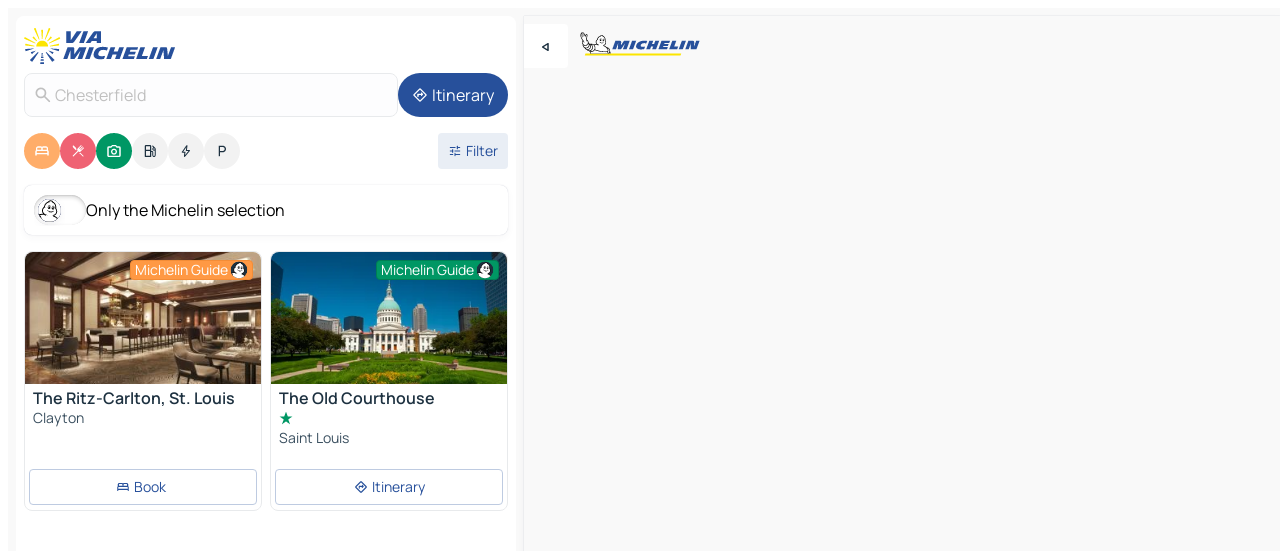

--- FILE ---
content_type: text/html
request_url: https://www.viamichelin.com/maps/united_states/missouri/_/chesterfield-63017
body_size: 36068
content:
<!doctype html>
<html lang="en">

<head>
	<meta charset="utf-8" />
	<meta name="viewport" content="width=device-width, initial-scale=1, maximum-scale=1, user-scalable=no" />
	<meta name="apple-itunes-app" content="app-id=443142682" />
	<!-- start app -->
	
		<link href="../../../../_app/immutable/assets/vnd.D6Q4K2v3.css" rel="stylesheet">
		<link href="../../../../_app/immutable/assets/lib.Cal4F3nj.css" rel="stylesheet">
		<link href="../../../../_app/immutable/assets/vnd.Dmjc78Y1.css" rel="stylesheet">
		<link href="../../../../_app/immutable/assets/0.C737XJuh.css" rel="stylesheet">
		<link href="../../../../_app/immutable/assets/2.DTvqgUuk.css" rel="stylesheet">
		<link href="../../../../_app/immutable/assets/10.C0zcU66-.css" rel="stylesheet"><!--1xg1a3p--><!--[!--><!--]--> <!--[--><!--[--><link rel="preconnect" href="https://q-xx.bstatic.com"/> <link rel="dns-prefetch" href="https://q-xx.bstatic.com"/><link rel="preconnect" href="https://gv-images.viamichelin.com"/> <link rel="dns-prefetch" href="https://gv-images.viamichelin.com"/><link rel="preconnect" href="https://map7.viamichelin.com"/> <link rel="dns-prefetch" href="https://map7.viamichelin.com"/><link rel="preconnect" href="https://map8.viamichelin.com"/> <link rel="dns-prefetch" href="https://map8.viamichelin.com"/><link rel="preconnect" href="https://map9.viamichelin.com"/> <link rel="dns-prefetch" href="https://map9.viamichelin.com"/><link rel="preconnect" href="https://sdk.privacy-center.org"/> <link rel="dns-prefetch" href="https://sdk.privacy-center.org"/><!--]--><!--]--> <!--[--><!--[--><link rel="prefetch" href="https://q-xx.bstatic.com/xdata/images/hotel/max320/652166168.jpg?k=1c19e44f16e0c3812ab6e7238aa200ee4cff5bab26aad6459c1cf8620378afae&amp;o=" as="image"/><link rel="prefetch" href="https://gv-images.viamichelin.com/images/michelin_guide/max/Img_13612.jpg?width=320&amp;format=auto" as="image"/><!--]--><!--]--> <meta name="description" content="The MICHELIN Chesterfield map: Chesterfield town maps, road map and tourist map, with MICHELIN hotels, tourist sites and restaurants for Chesterfield"/> <meta property="og:type" content="website"/> <meta property="og:site_name" content="ViaMichelin"/> <!--[--><meta property="og:title" content="MICHELIN Chesterfield map - ViaMichelin"/><!--]--> <!--[--><meta property="og:description" content="The MICHELIN Chesterfield map: Chesterfield town maps, road map and tourist map, with MICHELIN hotels, tourist sites and restaurants for Chesterfield"/><!--]--> <!--[--><meta property="og:image" content="https://www.viamichelin.com/_app/immutable/assets/logo-social.CPCa_Ogs.png"/><!--]--> <!--[!--><!--]--> <!--[--><link rel="alternate" href="https://www.viamichelin.at/karten-stadtplan/vereinigte_staaten/missouri/_/chesterfield-63017" hreflang="de-at"/><link rel="alternate" href="https://fr.viamichelin.be/cartes-plans/etats_unis/missouri/_/chesterfield-63017" hreflang="fr-be"/><link rel="alternate" href="https://nl.viamichelin.be/kaarten-plattegronden/verenigde_staten/missouri/_/chesterfield-63017" hreflang="nl-be"/><link rel="alternate" href="https://de.viamichelin.ch/karten-stadtplan/vereinigte_staaten/missouri/_/chesterfield-63017" hreflang="de-ch"/><link rel="alternate" href="https://fr.viamichelin.ch/cartes-plans/etats_unis/missouri/_/chesterfield-63017" hreflang="fr-ch"/><link rel="alternate" href="https://it.viamichelin.ch/mappe-piantine/stati_uniti/missouri/_/chesterfield-63017" hreflang="it-ch"/><link rel="alternate" href="https://www.viamichelin.de/karten-stadtplan/vereinigte_staaten/missouri/_/chesterfield-63017" hreflang="de"/><link rel="alternate" href="https://www.viamichelin.es/mapas-planos/estados_unidos/misuri/_/chesterfield-63017" hreflang="es"/><link rel="alternate" href="https://www.viamichelin.fr/cartes-plans/etats_unis/missouri/_/chesterfield-63017" hreflang="fr"/><link rel="alternate" href="https://www.viamichelin.it/mappe-piantine/stati_uniti/missouri/_/chesterfield-63017" hreflang="it"/><link rel="alternate" href="https://www.viamichelin.ie/maps/united_states/missouri/_/chesterfield-63017" hreflang="en-ie"/><link rel="alternate" href="https://www.viamichelin.nl/kaarten-plattegronden/verenigde_staten/missouri/_/chesterfield-63017" hreflang="nl"/><link rel="alternate" href="https://www.viamichelin.pt/mapas-plantas/estados_unidos/missouri/_/chesterfield-63017" hreflang="pt"/><link rel="alternate" href="https://www.viamichelin.co.uk/maps/united_states/missouri/_/chesterfield-63017" hreflang="en-gb"/><!--]--> <!--[!--><!--]--><!----><title>MICHELIN Chesterfield map - ViaMichelin</title>
	<!-- end app -->

	<meta name="google-site-verification" content="BvR8OKWbfcFFcAeoGDlKwJAdKPsnfgRXqCFKTvtmdiU" />

	<link rel="icon" href="../../../../favicon.png" />

	<!-- Start Consent -->
	<script nonce="x/2b8RZB+pWai/XUPVTg0Q==" id="spcloader" async fetchpriority="high" type="text/javascript"
		src="https://sdk.privacy-center.org/a1a55c7f-7f45-4e4b-80ac-b48e44c2fe99/loader.js?target=www.viamichelin.com"></script>
	<script nonce="x/2b8RZB+pWai/XUPVTg0Q==" type="text/javascript" async>
			window.didomiOnReady = window.didomiOnReady || [];
			window.didomiEventListeners = window.didomiEventListeners || [];

			window.didomiEventListeners.push(
				{
					event: "notice.shown",
					listener() {
						const $link = document.querySelector(
							".didomi-notice-view-partners-link-in-text"
						);
						if (!$link) {
							return;
						}
						$link.removeAttribute("href");
						$link.addEventListener("click", () => {
							Didomi.preferences.show("vendors");
						});
					},
				},
				{
					event: "notice.clickagree",
					listener() {
						window.postMessage({ type: 'didomi_clickagree'})
					}
				}
			);

			window.didomiConfig = {
				user: {
					bots: {
						consentRequired: false,
					},
				},
				preferences: {
					showWhenConsentIsMissing: false,
				},
			};

			window.gdprAppliesGlobally = true;
			// prettier-ignore
			!function(){function t(e){if(!window.frames[e]){if(document.body&&document.body.firstChild){let a=document.body,n=document.createElement("iframe");n.style.display="none",n.name=e,n.title=e,a.insertBefore(n,a.firstChild)}else setTimeout(function(){t(e)},5)}}function e(t,e,a,n,i){function r(t,a,n,r){if("function"!=typeof n)return;window[e]||(window[e]=[]);let s=!1;i&&(s=i(t,r,n)),s||window[e].push({command:t,version:a,callback:n,parameter:r})}function s(e){if(!window[t]||!0!==window[t].stub||!e.data)return;let i="string"==typeof e.data,r;try{r=i?JSON.parse(e.data):e.data}catch(s){return}if(r[a]){let f=r[a];window[t](f.command,f.version,function(t,a){let r={};r[n]={returnValue:t,success:a,callId:f.callId},e.source.postMessage(i?JSON.stringify(r):r,"*")},f.parameter)}}r.stub=!0,r.stubVersion=2,"function"!=typeof window[t]&&(window[t]=r,window.addEventListener?window.addEventListener("message",s,!1):window.attachEvent("onmessage",s))}e("__uspapi","__uspapiBuffer","__uspapiCall","__uspapiReturn"),t("__uspapiLocator"),e("__tcfapi","__tcfapiBuffr","__tcl","__tcfapiReturn"),t("__tcfapiLocator")}();
		</script>
	<!-- End Consent -->

	<!-- Start Google tag manager -->
	<script src="https://www.googletagmanager.com/gtag/js?id=G-L0VJCQ3ZDZ" defer type="didomi/javascript"
		nonce="x/2b8RZB+pWai/XUPVTg0Q==" fetchpriority="low"></script>
	<script nonce="x/2b8RZB+pWai/XUPVTg0Q==" type="text/javascript" defer>
			window.dataLayer = window.dataLayer || [];
			function gtag() {
				dataLayer.push(arguments);
			}
			gtag('js', new Date());
			gtag('config', 'G-L0VJCQ3ZDZ', { send_page_view: false });
		</script>
	<!-- End Google tag manager -->
</head>

<body data-sveltekit-preload-data="hover" class="text-body">
	<div style="display: contents"><!--[--><!--[--><!----><!--[--><!--]--> <!--[--><!----><div class="main-container bg-neutral-weak homepage svelte-9k52vj" style="--bottomsheet-height-offset: -100px;"><div class="map svelte-9k52vj"><div class="h-full w-full md:shadow-smooth-block md:relative svelte-6wt9i2" data-testid="map-container"><!--[!--><!--]--></div><!----> <!--[--><div class="absolute top-4 left-0 size-11 z-ontop hidden md:block"><button type="button" class="btn-filled-white btn-md rd-l-0 min-w-max"><!--[!--><!--[--><!----><span class="flex w-max size-3.5"><!--[--><!----><span class="icon-arrow-back-left inline-block"><!----></span><!----><!--]--><!----></span><!----><!--]--> <!--[!--><!--]--> <!--[!--><!--]--><!--]--> <!--[!--><!--]--></button><!----></div><!--]--> <img src="/_app/immutable/assets/vm-logo-bib-michelin.Dd_LzvJh.svg" alt="Michelin" class="absolute left-14 top-6 md:block hidden z-hover" height="24" width="120"/> <img height="32" width="126" src="/_app/immutable/assets/vm-logo-large.BEgj6SJ1.svg" alt="ViaMichelin" class="absolute-center-x top-2 md:hidden z-hover"/></div> <!--[!--><!--]--> <div class="slot-container md:p-2 md:pr-0 md:h-dvh printable svelte-9k52vj"><div class="md:overflow-hidden md:rd-2 md:h-dvh max-h-full printable"><div class="slot-wrapper h-full scrollbar-thin printable md:bg-neutral-weakest svelte-9k52vj"><!--[!--><!--]--> <!--[--><!----><!--[--><!----><!--[!--><!----><div class="translate-slide-offset md:block svelte-5lb488" style="--slide-offset: 0px;"><img src="/_app/immutable/assets/vm-logo-bib-michelin.Dd_LzvJh.svg" alt="Michelin" class="absolute top-[var(--top)] right-[var(--right)] md:hidden" style="--top: -24px; --right: 8px;" height="24" width="120"/> <div><div><div class="searchtools w-full md:flex md:flex-wrap md:gap-4 md:bg-transparent md:px-2 md:pt-2 svelte-1kj4v11" data-testid="map-search-panel"><!--[!--><!--]--> <!--[!--><div class="hidden md:block w-full"><header role="banner" class="flex items-center w-full py-1 justify-between md:py-0"><!--[!--><!--[--><a href="../../../../" class="block py-1 pr-2 shrink-0" aria-label="Back to homepage" data-sveltekit-preload-data="tap"><img class="h-9 cover-left" src="/_app/immutable/assets/vm-logo-large.BEgj6SJ1.svg" alt="ViaMichelin" width="152" height="36"/></a><!--]--><!--]--> <!--[!--><!--[!--><!--]--><!--]--></header><!----></div><!--]--> <div class="flex gap-2 w-full md:p-0 md:bg-transparent border-coloredneutral-weakest rounded-full p-2"><div class="search relative w-full min-w-0  svelte-oeoh2d"><label for="address-search" class="text-sm"> <span class="input-container flex items-center p-2 w-full text-5 gap-1 rd-2 relative b-solid b-0.5 border-coloredneutral-weakest element-disabled bg-neutral-soft text-neutral svelte-xzp1b6"><!--[--><!----><span class="icon-search inline-block w-5 "><!----></span><!----><!--]--> <input type="text" id="address-search" class="input min-w-0 text-md text-coloredneutral b-0 flex-grow bg-transparent placeholder:text-neutral disabled:text-neutral svelte-xzp1b6" placeholder="Where are we going?" aria-label="Where are we going?" disabled autocomplete="off" value="Chesterfield"/> <!--[!--><!--]--> <!--[!--><!--]--></span></label><!----> <ul class="results rd-2 absolute z-hover w-full m-0 mt-1 p-0 shadow-smooth-bottom-2 bg-neutral-weakest text-coloredneutral text-md svelte-oeoh2d" role="listbox" aria-label="Search results"><!--[!--><!--]--><!----> <!--[!--><!--]--><!----> <!--[!--><!--[!--><!--]--><!--]--><!----></ul></div><!----> <!--[--><button type="button" aria-label="Itinerary" class="btn-filled-primary btn-md z-infront rounded-full min-w-max"><!--[!--><!--[--><!----><span class="flex w-max"><!--[--><!----><span class="icon-directions inline-block"><!----></span><!----><!--]--><!----></span><!----><!--]--> <!--[--><span class="ml-1">Itinerary</span><!--]--> <!--[!--><!--]--><!--]--> <!--[!--><!--]--></button><!--]--></div></div></div><!----></div></div> <div class="poi-container relative z-1 md:block bg-neutral-weakest md:bg-transparent block svelte-5lb488"><button type="button" class="handle relative w-full p-4 rd-2 b-0 grid place-items-center bg-transparent md:hidden" aria-label="Open the panel" style="height: 40px;"><span class="rd-2 w-20 h-2 bg-base-15"></span></button><!----> <div class="mt-4"><div class="mb-2 px-2"><div class="flex justify-between flex-nowrap flex-row-reverse"><div class="grow-3 order-2"><div class="flex gap-1 flex-wrap" role="listbox" aria-multiselectable="true" aria-orientation="horizontal" aria-label="Points of interest"><!--[--><!--[!--><button type="button" role="option" title="Search Accommodations" aria-selected="true" aria-label="Search Accommodations" class="whitespace-nowrap flex justify-center items-center text-md gap-1 b-0 cursor-pointer rounded-full p-2.5 bg-hotel text-neutral-weakest hover:bg-hotel-soft svelte-f2zwv4 aspect-ratio-1"><!--[!--><!--[--><!----><span class="flex w-max"><!--[--><!----><span class="icon-hotel inline-block"><!----></span><!----><!--]--><!----></span><!----><!--]--> <!--[!--><!--]--> <!--[!--><!--]--><!--]--></button><!--]--><!--[!--><button type="button" role="option" title="Search Restaurants" aria-selected="true" aria-label="Search Restaurants" class="whitespace-nowrap flex justify-center items-center text-md gap-1 b-0 cursor-pointer rounded-full p-2.5 bg-restaurant text-neutral-weakest hover:bg-restaurant-soft svelte-f2zwv4 aspect-ratio-1"><!--[!--><!--[--><!----><span class="flex w-max"><!--[--><!----><span class="icon-restaurant inline-block"><!----></span><!----><!--]--><!----></span><!----><!--]--> <!--[!--><!--]--> <!--[!--><!--]--><!--]--></button><!--]--><!--[!--><button type="button" role="option" title="Search Tourism" aria-selected="true" aria-label="Search Tourism" class="whitespace-nowrap flex justify-center items-center text-md gap-1 b-0 cursor-pointer rounded-full p-2.5 bg-tourism text-neutral-weakest hover:bg-tourism-soft svelte-f2zwv4 aspect-ratio-1"><!--[!--><!--[--><!----><span class="flex w-max"><!--[--><!----><span class="icon-tourism inline-block"><!----></span><!----><!--]--><!----></span><!----><!--]--> <!--[!--><!--]--> <!--[!--><!--]--><!--]--></button><!--]--><!--[!--><button type="button" role="option" title="Search Petrol stations" aria-selected="false" aria-label="Search Petrol stations" class="whitespace-nowrap flex justify-center items-center text-md gap-1 b-0 cursor-pointer rounded-full p-2.5 bg-neutral-soft hover:bg-coloredneutral-weak text-coloredneutral svelte-f2zwv4 aspect-ratio-1"><!--[!--><!--[--><!----><span class="flex w-max"><!--[--><!----><span class="icon-energy-pump inline-block"><!----></span><!----><!--]--><!----></span><!----><!--]--> <!--[!--><!--]--> <!--[!--><!--]--><!--]--></button><!--]--><!--[!--><button type="button" role="option" title="Search EV stations" aria-selected="false" aria-label="Search EV stations" class="whitespace-nowrap flex justify-center items-center text-md gap-1 b-0 cursor-pointer rounded-full p-2.5 bg-neutral-soft hover:bg-coloredneutral-weak text-coloredneutral svelte-f2zwv4 aspect-ratio-1"><!--[!--><!--[--><!----><span class="flex w-max"><!--[--><!----><span class="icon-flash inline-block"><!----></span><!----><!--]--><!----></span><!----><!--]--> <!--[!--><!--]--> <!--[!--><!--]--><!--]--></button><!--]--><!--[!--><button type="button" role="option" title="Search Car parks" aria-selected="false" aria-label="Search Car parks" class="whitespace-nowrap flex justify-center items-center text-md gap-1 b-0 cursor-pointer rounded-full p-2.5 bg-neutral-soft hover:bg-coloredneutral-weak text-coloredneutral svelte-f2zwv4 aspect-ratio-1"><!--[!--><!--[--><!----><span class="flex w-max"><!--[--><!----><span class="icon-parking inline-block"><!----></span><!----><!--]--><!----></span><!----><!--]--> <!--[!--><!--]--> <!--[!--><!--]--><!--]--></button><!--]--><!--]--></div><!----></div> <!--[--><div class="ml-2 relative order-1"><button type="button" aria-label="Open filters" class="btn-filled-light btn-sm relative filter-button min-w-max"><!--[!--><!--[--><!----><span class="flex w-max"><!--[--><!----><span class="icon-tune inline-block"><!----></span><!----><!--]--><!----></span><!----><!--]--> <!--[--><span class="ml-1">Filter</span><!--]--> <!--[!--><!--]--><!--]--> <!--[--><!--[!--><!--]--><!----><!--]--></button><!----></div><!--]--></div> <div class="date-range-picker-container min-w-0 w-full order--1 mt-2"><div class="flex items-start gap-2"><!--[!--><!--]--></div></div></div><!----> <!--[--><div class="bg-neutral-weakest p-2 rd-2 flex flex-col mb-4 mx-2 shadow-smooth-block"><label for="only-michelin-switch" class="flex p-0.5 items-center gap-2 max-w-max cursor-pointer"><input id="only-michelin-switch" type="checkbox" role="switch" class="sr-only"/> <span class="rounded-full w-13 h-7.5 transition-colors shadow-michelin-switch bg-base-0"><!----><span class="icon-bib-signature inline-block transition-transform p-3.9 translate-x-none"><!----></span><!----><!----></span> <span class="select-none">Only the Michelin selection</span></label><!----></div><!--]--> <!--[--><ul data-testid="poilist" class="container m-0 px-2 grid svelte-1qh5ik5"><!--[!--><!--[--><!--[!--><!--[!--><!----><!--[--><!----><li data-testid="poi-card-0" data-category="hotelMichelin" class="poi-card lg grid text-body border-coloredneutral-weakest bg-neutral-weakest hover:border-transparent border-1 border-solid rd-2 relative with-shadow vertical svelte-1ci3g67" role="none"><a href="/maps/hotels/poi/clayton-mo_63105-3bdc1f50?bounds=-90.736537~38.388298~-90.117707~38.891185&amp;itinerary=&amp;poiCategories=7&amp;selectedAddress=%7B%22address%22%3A%22Chesterfield%22%2C%22city%22%3A%22Chesterfield%22%2C%22coordinates%22%3A%7B%22lat%22%3A38.662384%2C%22lng%22%3A-90.5433162%7D%2C%22countryCode%22%3A%22USA%22%2C%22region%22%3A%22Missouri%22%2C%22zipCode%22%3A%2263017%22%2C%22entityType%22%3A%22CITY%22%2C%22boundsSync%22%3Atrue%7D&amp;withCaravan=false" class="decoration-none flex flex-col " data-sveltekit-preload-data="tap"><!--[--><!----><div data-testid="poi-card-hero" class="poi-card-hero group grid w-full h-full max-h-132px p-0 m-0 overflow-hidden vertical svelte-1wnh944"><!--[!--><!--[--><!----><div class="container-carousel w-full relative cursor-pointer full carousel h-full max-h-132px w-full grid-area-[1/-1] overflow-hidden svelte-w1l4d7" role="region" aria-roledescription="carousel" aria-label="Image carousel for The Ritz-Carlton, St. Louis"><!--[!--><!--]--> <div class="h-auto"><button type="button" aria-label="See previous content" aria-hidden="true" class="btn-ghost-white btn-md left-arrow-container absolute left-0 hidden poi-card-hero-controls min-w-max"><!--[!--><!--[--><!----><span class="flex w-max"><!--[--><!----><span class="icon-chevron-left inline-block"><!----></span><!----><!--]--><!----></span><!----><!--]--> <!--[!--><!--]--> <!--[!--><!--]--><!--]--> <!--[!--><!--]--></button><!----> <ul class="carousel flex h-100% overflow-x-scroll m-0 p-0 list-none bg-neutral-weakest rd-tr-2 rd-tl-2 h-full w-full svelte-w1l4d7" aria-roledescription="slide" role="group" aria-label="image 1 on 10"><!--[--><li class="img-container items-center flex grow-0 shrink-0 justify-center w-full svelte-w1l4d7"><figure class="img-wrapper w-full m-0 p-0 h-full overflow-hidden"><!--[!--><img decoding="sync" src="https://q-xx.bstatic.com/xdata/images/hotel/max320/652166168.jpg?k=1c19e44f16e0c3812ab6e7238aa200ee4cff5bab26aad6459c1cf8620378afae&amp;o=" alt="The Ritz-Carlton, St. Louis - 0" class="h-full w-full" srcset="https://q-xx.bstatic.com/xdata/images/hotel/max160/652166168.jpg?k=1c19e44f16e0c3812ab6e7238aa200ee4cff5bab26aad6459c1cf8620378afae&amp;o= 160w, https://q-xx.bstatic.com/xdata/images/hotel/max320/652166168.jpg?k=1c19e44f16e0c3812ab6e7238aa200ee4cff5bab26aad6459c1cf8620378afae&amp;o= 320w, https://q-xx.bstatic.com/xdata/images/hotel/max640/652166168.jpg?k=1c19e44f16e0c3812ab6e7238aa200ee4cff5bab26aad6459c1cf8620378afae&amp;o= 640w, https://q-xx.bstatic.com/xdata/images/hotel/max960/652166168.jpg?k=1c19e44f16e0c3812ab6e7238aa200ee4cff5bab26aad6459c1cf8620378afae&amp;o= 960w, https://q-xx.bstatic.com/xdata/images/hotel/max1280/652166168.jpg?k=1c19e44f16e0c3812ab6e7238aa200ee4cff5bab26aad6459c1cf8620378afae&amp;o= 1280w, https://q-xx.bstatic.com/xdata/images/hotel/max1920/652166168.jpg?k=1c19e44f16e0c3812ab6e7238aa200ee4cff5bab26aad6459c1cf8620378afae&amp;o= 1920w" sizes="320px" style="width: 260px; height: 132px; object-fit: cover;" onerror="this.__e=event"/><!----> <!--[!--><!--]--><!--]--></figure></li><li class="img-container items-center flex grow-0 shrink-0 justify-center w-full svelte-w1l4d7"><figure class="img-wrapper w-full m-0 p-0 h-full overflow-hidden"><!--[!--><img decoding="sync" src="https://q-xx.bstatic.com/xdata/images/hotel/max320/606149426.jpg?k=69e1475209cf9c977ba6583fadf26520ee1d366365751436e2a75bd3d7607fbf&amp;o=" alt="The Ritz-Carlton, St. Louis - 1" class="h-full w-full" srcset="https://q-xx.bstatic.com/xdata/images/hotel/max160/606149426.jpg?k=69e1475209cf9c977ba6583fadf26520ee1d366365751436e2a75bd3d7607fbf&amp;o= 160w, https://q-xx.bstatic.com/xdata/images/hotel/max320/606149426.jpg?k=69e1475209cf9c977ba6583fadf26520ee1d366365751436e2a75bd3d7607fbf&amp;o= 320w, https://q-xx.bstatic.com/xdata/images/hotel/max640/606149426.jpg?k=69e1475209cf9c977ba6583fadf26520ee1d366365751436e2a75bd3d7607fbf&amp;o= 640w, https://q-xx.bstatic.com/xdata/images/hotel/max960/606149426.jpg?k=69e1475209cf9c977ba6583fadf26520ee1d366365751436e2a75bd3d7607fbf&amp;o= 960w, https://q-xx.bstatic.com/xdata/images/hotel/max1280/606149426.jpg?k=69e1475209cf9c977ba6583fadf26520ee1d366365751436e2a75bd3d7607fbf&amp;o= 1280w, https://q-xx.bstatic.com/xdata/images/hotel/max1920/606149426.jpg?k=69e1475209cf9c977ba6583fadf26520ee1d366365751436e2a75bd3d7607fbf&amp;o= 1920w" sizes="320px" style="width: 260px; height: 132px; object-fit: cover;" onerror="this.__e=event"/><!----> <!--[!--><!--]--><!--]--></figure></li><li class="img-container items-center flex grow-0 shrink-0 justify-center w-full svelte-w1l4d7"><figure class="img-wrapper w-full m-0 p-0 h-full overflow-hidden"><!--[!--><img loading="lazy" decoding="async" src="https://q-xx.bstatic.com/xdata/images/hotel/max320/606160814.jpg?k=e12a362814a19f8771f538a1d427f04d1916baac7481f92c64e4ec7d304cad7c&amp;o=" alt="The Ritz-Carlton, St. Louis - 2" class="h-full w-full" srcset="https://q-xx.bstatic.com/xdata/images/hotel/max160/606160814.jpg?k=e12a362814a19f8771f538a1d427f04d1916baac7481f92c64e4ec7d304cad7c&amp;o= 160w, https://q-xx.bstatic.com/xdata/images/hotel/max320/606160814.jpg?k=e12a362814a19f8771f538a1d427f04d1916baac7481f92c64e4ec7d304cad7c&amp;o= 320w, https://q-xx.bstatic.com/xdata/images/hotel/max640/606160814.jpg?k=e12a362814a19f8771f538a1d427f04d1916baac7481f92c64e4ec7d304cad7c&amp;o= 640w, https://q-xx.bstatic.com/xdata/images/hotel/max960/606160814.jpg?k=e12a362814a19f8771f538a1d427f04d1916baac7481f92c64e4ec7d304cad7c&amp;o= 960w, https://q-xx.bstatic.com/xdata/images/hotel/max1280/606160814.jpg?k=e12a362814a19f8771f538a1d427f04d1916baac7481f92c64e4ec7d304cad7c&amp;o= 1280w, https://q-xx.bstatic.com/xdata/images/hotel/max1920/606160814.jpg?k=e12a362814a19f8771f538a1d427f04d1916baac7481f92c64e4ec7d304cad7c&amp;o= 1920w" sizes="320px" style="width: 260px; height: 132px; object-fit: cover;" onerror="this.__e=event"/><!----> <!--[!--><!--]--><!--]--></figure></li><li class="img-container items-center flex grow-0 shrink-0 justify-center w-full svelte-w1l4d7"><figure class="img-wrapper w-full m-0 p-0 h-full overflow-hidden"><!--[!--><img loading="lazy" decoding="async" src="https://q-xx.bstatic.com/xdata/images/hotel/max320/606152089.jpg?k=b73839b3e76a01889ea77597194b4ee7530dbc93e4b33c8222bfaf73c64a6fe8&amp;o=" alt="The Ritz-Carlton, St. Louis - 3" class="h-full w-full" srcset="https://q-xx.bstatic.com/xdata/images/hotel/max160/606152089.jpg?k=b73839b3e76a01889ea77597194b4ee7530dbc93e4b33c8222bfaf73c64a6fe8&amp;o= 160w, https://q-xx.bstatic.com/xdata/images/hotel/max320/606152089.jpg?k=b73839b3e76a01889ea77597194b4ee7530dbc93e4b33c8222bfaf73c64a6fe8&amp;o= 320w, https://q-xx.bstatic.com/xdata/images/hotel/max640/606152089.jpg?k=b73839b3e76a01889ea77597194b4ee7530dbc93e4b33c8222bfaf73c64a6fe8&amp;o= 640w, https://q-xx.bstatic.com/xdata/images/hotel/max960/606152089.jpg?k=b73839b3e76a01889ea77597194b4ee7530dbc93e4b33c8222bfaf73c64a6fe8&amp;o= 960w, https://q-xx.bstatic.com/xdata/images/hotel/max1280/606152089.jpg?k=b73839b3e76a01889ea77597194b4ee7530dbc93e4b33c8222bfaf73c64a6fe8&amp;o= 1280w, https://q-xx.bstatic.com/xdata/images/hotel/max1920/606152089.jpg?k=b73839b3e76a01889ea77597194b4ee7530dbc93e4b33c8222bfaf73c64a6fe8&amp;o= 1920w" sizes="320px" style="width: 260px; height: 132px; object-fit: cover;" onerror="this.__e=event"/><!----> <!--[!--><!--]--><!--]--></figure></li><li class="img-container items-center flex grow-0 shrink-0 justify-center w-full svelte-w1l4d7"><figure class="img-wrapper w-full m-0 p-0 h-full overflow-hidden"><!--[!--><img loading="lazy" decoding="async" src="https://q-xx.bstatic.com/xdata/images/hotel/max320/538616283.jpg?k=28ed6cf70f07ce1a1f9635da1718a861f9fe312d4216c87fd00d613bfebaf05b&amp;o=" alt="The Ritz-Carlton, St. Louis - 4" class="h-full w-full" srcset="https://q-xx.bstatic.com/xdata/images/hotel/max160/538616283.jpg?k=28ed6cf70f07ce1a1f9635da1718a861f9fe312d4216c87fd00d613bfebaf05b&amp;o= 160w, https://q-xx.bstatic.com/xdata/images/hotel/max320/538616283.jpg?k=28ed6cf70f07ce1a1f9635da1718a861f9fe312d4216c87fd00d613bfebaf05b&amp;o= 320w, https://q-xx.bstatic.com/xdata/images/hotel/max640/538616283.jpg?k=28ed6cf70f07ce1a1f9635da1718a861f9fe312d4216c87fd00d613bfebaf05b&amp;o= 640w, https://q-xx.bstatic.com/xdata/images/hotel/max960/538616283.jpg?k=28ed6cf70f07ce1a1f9635da1718a861f9fe312d4216c87fd00d613bfebaf05b&amp;o= 960w, https://q-xx.bstatic.com/xdata/images/hotel/max1280/538616283.jpg?k=28ed6cf70f07ce1a1f9635da1718a861f9fe312d4216c87fd00d613bfebaf05b&amp;o= 1280w, https://q-xx.bstatic.com/xdata/images/hotel/max1920/538616283.jpg?k=28ed6cf70f07ce1a1f9635da1718a861f9fe312d4216c87fd00d613bfebaf05b&amp;o= 1920w" sizes="320px" style="width: 260px; height: 132px; object-fit: cover;" onerror="this.__e=event"/><!----> <!--[!--><!--]--><!--]--></figure></li><li class="img-container items-center flex grow-0 shrink-0 justify-center w-full svelte-w1l4d7"><figure class="img-wrapper w-full m-0 p-0 h-full overflow-hidden"><!--[!--><img loading="lazy" decoding="async" src="https://q-xx.bstatic.com/xdata/images/hotel/max320/606149474.jpg?k=1f441c8fc6435759ec6344fd95406322c89c0d3eb173cf9a1e168b4af85d1a35&amp;o=" alt="The Ritz-Carlton, St. Louis - 5" class="h-full w-full" srcset="https://q-xx.bstatic.com/xdata/images/hotel/max160/606149474.jpg?k=1f441c8fc6435759ec6344fd95406322c89c0d3eb173cf9a1e168b4af85d1a35&amp;o= 160w, https://q-xx.bstatic.com/xdata/images/hotel/max320/606149474.jpg?k=1f441c8fc6435759ec6344fd95406322c89c0d3eb173cf9a1e168b4af85d1a35&amp;o= 320w, https://q-xx.bstatic.com/xdata/images/hotel/max640/606149474.jpg?k=1f441c8fc6435759ec6344fd95406322c89c0d3eb173cf9a1e168b4af85d1a35&amp;o= 640w, https://q-xx.bstatic.com/xdata/images/hotel/max960/606149474.jpg?k=1f441c8fc6435759ec6344fd95406322c89c0d3eb173cf9a1e168b4af85d1a35&amp;o= 960w, https://q-xx.bstatic.com/xdata/images/hotel/max1280/606149474.jpg?k=1f441c8fc6435759ec6344fd95406322c89c0d3eb173cf9a1e168b4af85d1a35&amp;o= 1280w, https://q-xx.bstatic.com/xdata/images/hotel/max1920/606149474.jpg?k=1f441c8fc6435759ec6344fd95406322c89c0d3eb173cf9a1e168b4af85d1a35&amp;o= 1920w" sizes="320px" style="width: 260px; height: 132px; object-fit: cover;" onerror="this.__e=event"/><!----> <!--[!--><!--]--><!--]--></figure></li><li class="img-container items-center flex grow-0 shrink-0 justify-center w-full svelte-w1l4d7"><figure class="img-wrapper w-full m-0 p-0 h-full overflow-hidden"><!--[!--><img loading="lazy" decoding="async" src="https://q-xx.bstatic.com/xdata/images/hotel/max320/606160811.jpg?k=93e68eae92a2ee7ec6a54a71236be8295fe8a518a155ffa108a05524235301b5&amp;o=" alt="The Ritz-Carlton, St. Louis - 6" class="h-full w-full" srcset="https://q-xx.bstatic.com/xdata/images/hotel/max160/606160811.jpg?k=93e68eae92a2ee7ec6a54a71236be8295fe8a518a155ffa108a05524235301b5&amp;o= 160w, https://q-xx.bstatic.com/xdata/images/hotel/max320/606160811.jpg?k=93e68eae92a2ee7ec6a54a71236be8295fe8a518a155ffa108a05524235301b5&amp;o= 320w, https://q-xx.bstatic.com/xdata/images/hotel/max640/606160811.jpg?k=93e68eae92a2ee7ec6a54a71236be8295fe8a518a155ffa108a05524235301b5&amp;o= 640w, https://q-xx.bstatic.com/xdata/images/hotel/max960/606160811.jpg?k=93e68eae92a2ee7ec6a54a71236be8295fe8a518a155ffa108a05524235301b5&amp;o= 960w, https://q-xx.bstatic.com/xdata/images/hotel/max1280/606160811.jpg?k=93e68eae92a2ee7ec6a54a71236be8295fe8a518a155ffa108a05524235301b5&amp;o= 1280w, https://q-xx.bstatic.com/xdata/images/hotel/max1920/606160811.jpg?k=93e68eae92a2ee7ec6a54a71236be8295fe8a518a155ffa108a05524235301b5&amp;o= 1920w" sizes="320px" style="width: 260px; height: 132px; object-fit: cover;" onerror="this.__e=event"/><!----> <!--[!--><!--]--><!--]--></figure></li><li class="img-container items-center flex grow-0 shrink-0 justify-center w-full svelte-w1l4d7"><figure class="img-wrapper w-full m-0 p-0 h-full overflow-hidden"><!--[!--><img loading="lazy" decoding="async" src="https://q-xx.bstatic.com/xdata/images/hotel/max320/606289793.jpg?k=339a9971b1920da135ffa975bbb93cc811491e8cbc93d36ca98d2b7a4beef648&amp;o=" alt="The Ritz-Carlton, St. Louis - 7" class="h-full w-full" srcset="https://q-xx.bstatic.com/xdata/images/hotel/max160/606289793.jpg?k=339a9971b1920da135ffa975bbb93cc811491e8cbc93d36ca98d2b7a4beef648&amp;o= 160w, https://q-xx.bstatic.com/xdata/images/hotel/max320/606289793.jpg?k=339a9971b1920da135ffa975bbb93cc811491e8cbc93d36ca98d2b7a4beef648&amp;o= 320w, https://q-xx.bstatic.com/xdata/images/hotel/max640/606289793.jpg?k=339a9971b1920da135ffa975bbb93cc811491e8cbc93d36ca98d2b7a4beef648&amp;o= 640w, https://q-xx.bstatic.com/xdata/images/hotel/max960/606289793.jpg?k=339a9971b1920da135ffa975bbb93cc811491e8cbc93d36ca98d2b7a4beef648&amp;o= 960w, https://q-xx.bstatic.com/xdata/images/hotel/max1280/606289793.jpg?k=339a9971b1920da135ffa975bbb93cc811491e8cbc93d36ca98d2b7a4beef648&amp;o= 1280w, https://q-xx.bstatic.com/xdata/images/hotel/max1920/606289793.jpg?k=339a9971b1920da135ffa975bbb93cc811491e8cbc93d36ca98d2b7a4beef648&amp;o= 1920w" sizes="320px" style="width: 260px; height: 132px; object-fit: cover;" onerror="this.__e=event"/><!----> <!--[!--><!--]--><!--]--></figure></li><li class="img-container items-center flex grow-0 shrink-0 justify-center w-full svelte-w1l4d7"><figure class="img-wrapper w-full m-0 p-0 h-full overflow-hidden"><!--[!--><img loading="lazy" decoding="async" src="https://q-xx.bstatic.com/xdata/images/hotel/max320/538616270.jpg?k=9fd8673c406707f0dc5f875c5f9dd828f688826df582681f0f301878ee2d7f8a&amp;o=" alt="The Ritz-Carlton, St. Louis - 8" class="h-full w-full" srcset="https://q-xx.bstatic.com/xdata/images/hotel/max160/538616270.jpg?k=9fd8673c406707f0dc5f875c5f9dd828f688826df582681f0f301878ee2d7f8a&amp;o= 160w, https://q-xx.bstatic.com/xdata/images/hotel/max320/538616270.jpg?k=9fd8673c406707f0dc5f875c5f9dd828f688826df582681f0f301878ee2d7f8a&amp;o= 320w, https://q-xx.bstatic.com/xdata/images/hotel/max640/538616270.jpg?k=9fd8673c406707f0dc5f875c5f9dd828f688826df582681f0f301878ee2d7f8a&amp;o= 640w, https://q-xx.bstatic.com/xdata/images/hotel/max960/538616270.jpg?k=9fd8673c406707f0dc5f875c5f9dd828f688826df582681f0f301878ee2d7f8a&amp;o= 960w, https://q-xx.bstatic.com/xdata/images/hotel/max1280/538616270.jpg?k=9fd8673c406707f0dc5f875c5f9dd828f688826df582681f0f301878ee2d7f8a&amp;o= 1280w, https://q-xx.bstatic.com/xdata/images/hotel/max1920/538616270.jpg?k=9fd8673c406707f0dc5f875c5f9dd828f688826df582681f0f301878ee2d7f8a&amp;o= 1920w" sizes="320px" style="width: 260px; height: 132px; object-fit: cover;" onerror="this.__e=event"/><!----> <!--[!--><!--]--><!--]--></figure></li><li class="img-container items-center flex grow-0 shrink-0 justify-center w-full svelte-w1l4d7"><figure class="img-wrapper w-full m-0 p-0 h-full overflow-hidden"><!--[!--><img loading="lazy" decoding="async" src="https://q-xx.bstatic.com/xdata/images/hotel/max320/684019419.jpg?k=85c35a3798ac02fd7ccd25d1e6a51ae002a5a5577be8dc5ac88427a0ca761196&amp;o=" alt="The Ritz-Carlton, St. Louis - 9" class="h-full w-full" srcset="https://q-xx.bstatic.com/xdata/images/hotel/max160/684019419.jpg?k=85c35a3798ac02fd7ccd25d1e6a51ae002a5a5577be8dc5ac88427a0ca761196&amp;o= 160w, https://q-xx.bstatic.com/xdata/images/hotel/max320/684019419.jpg?k=85c35a3798ac02fd7ccd25d1e6a51ae002a5a5577be8dc5ac88427a0ca761196&amp;o= 320w, https://q-xx.bstatic.com/xdata/images/hotel/max640/684019419.jpg?k=85c35a3798ac02fd7ccd25d1e6a51ae002a5a5577be8dc5ac88427a0ca761196&amp;o= 640w, https://q-xx.bstatic.com/xdata/images/hotel/max960/684019419.jpg?k=85c35a3798ac02fd7ccd25d1e6a51ae002a5a5577be8dc5ac88427a0ca761196&amp;o= 960w, https://q-xx.bstatic.com/xdata/images/hotel/max1280/684019419.jpg?k=85c35a3798ac02fd7ccd25d1e6a51ae002a5a5577be8dc5ac88427a0ca761196&amp;o= 1280w, https://q-xx.bstatic.com/xdata/images/hotel/max1920/684019419.jpg?k=85c35a3798ac02fd7ccd25d1e6a51ae002a5a5577be8dc5ac88427a0ca761196&amp;o= 1920w" sizes="320px" style="width: 260px; height: 132px; object-fit: cover;" onerror="this.__e=event"/><!----> <!--[!--><!--]--><!--]--></figure></li><!--]--></ul> <!--[!--><!--]--> <button type="button" aria-label="See next content" aria-hidden="false" class="btn-ghost-white btn-md right-arrow-container absolute right-0 hidden md:block poi-card-hero-controls min-w-max"><!--[!--><!--[--><!----><span class="flex w-max"><!--[--><!----><span class="icon-chevron-right inline-block"><!----></span><!----><!--]--><!----></span><!----><!--]--> <!--[!--><!--]--> <!--[!--><!--]--><!--]--> <!--[!--><!--]--></button><!----></div><!----></div><!----><!--]--><!--]--> <!--[--><div class="opacity-container relative self-start justify-self-end grid-area-[1/-1] p-2 group-has-hover:opacity-0 group-has-[.no-hover]:opacity-100 svelte-1wnh944"><div class="flex items-center justify-center w-max shrink-0  rd-1 py-0.5 px-1 bg-hotel-michelin text-neutral-weakest border-hotel-michelin-strong border-1 border-solid gap-0.5 max-h-5 svelte-snfjjm"><!--[!--><!--[!--><!--[!--><!--]--> <!--[--><span class="text-sm mr-0.5">Michelin Guide</span><!--]--> <!--[--><!----><div class="flex w-max text-4.5"><!--[--><!----><div class="icon-recommended inline-block"><!----></div><!----><!--]--><!----></div><!----><!--]--><!--]--><!--]--></div><!----></div><!--]--> <!--[--><div class="opacity-container relative self-end grid-area-[1/-1] p-2 group-has-hover:opacity-0 group-has-[.no-hover]:opacity-100 svelte-1wnh944"><!--[!--><!--]--><!----></div><!--]--><!----></div><!----><!--]--> <div class="pt-1 px-2 pb-0 grid h-max"><!--[--><!--[--><!--[--><div class="inline-flex justify-between w-full min-w-0 text-body text-md font-600 gap-x-0.5 text-coloredneutral"><span data-testid="card-title" class="pb-0.5 clamp-lines-2">The Ritz-Carlton, St. Louis</span> <!--[!--><!--]--></div><!--]--><!--]--> <!--[!--><!--]--> <!--[--><span class="truncate font-400 text-sm text-coloredneutral-soft p-be-1px">Clayton</span><!--]--> <!--[!--><!--]--> <!--[!--><!--]--> <!--[!--><!--]--> <!--[!--><!--]--><!--]--></div><!----></a> <div class="button-wrapper p-1 p-bs-3px"><!--[--><a href="https://guide.michelin.com/us/en/hotels-stays/st-louis/the-ritz-carlton-st-louis-7294?viamichelin=1&amp;utm_source=viamichelin_web&amp;utm_medium=vm-eng-homepage&amp;utm_content=7294" aria-label="Book The Ritz-Carlton, St. Louis" class="min-w-max btn-outline-light btn-sm svelte-1b8k1k" rel="external noopener" target="_blank"><!--[!--><!--[--><!----><div class="flex w-max"><!--[--><!----><div class="icon-hotel inline-block"><!----></div><!----><!--]--><!----></div><!----><!--]--> <!--[--><span class="px-1">Book</span><!--]--> <!--[!--><!--]--><!--]--></a><!--]--></div><!----><!----></li><!----><!--]--><!----><!--]--><!--]--><!--[!--><!--[!--><!----><!--[--><!----><li data-testid="poi-card-1" data-category="tourism" class="poi-card lg grid text-body border-coloredneutral-weakest bg-neutral-weakest hover:border-transparent border-1 border-solid rd-2 relative with-shadow vertical svelte-1ci3g67" role="none"><a href="/maps/tourist-attractions/poi/saint_louis-63102-0a51919b7d85?bounds=-90.736537~38.388298~-90.117707~38.891185&amp;itinerary=&amp;poiCategories=7&amp;selectedAddress=%7B%22address%22%3A%22Chesterfield%22%2C%22city%22%3A%22Chesterfield%22%2C%22coordinates%22%3A%7B%22lat%22%3A38.662384%2C%22lng%22%3A-90.5433162%7D%2C%22countryCode%22%3A%22USA%22%2C%22region%22%3A%22Missouri%22%2C%22zipCode%22%3A%2263017%22%2C%22entityType%22%3A%22CITY%22%2C%22boundsSync%22%3Atrue%7D&amp;withCaravan=false" class="decoration-none flex flex-col " data-sveltekit-preload-data="tap"><!--[--><!----><figure data-testid="poi-card-hero" class="poi-card-hero group grid w-full h-full max-h-132px p-0 m-0 overflow-hidden vertical svelte-1wnh944"><!--[--><img decoding="sync" src="https://gv-images.viamichelin.com/images/michelin_guide/max/Img_13612.jpg?width=320&amp;format=auto" alt="" class="image w-full grid-area-[1/-1] rd-tr-2 rd-tl-2 h-full w-full" srcset="https://gv-images.viamichelin.com/images/michelin_guide/max/Img_13612.jpg?width=160&amp;format=auto 160w, https://gv-images.viamichelin.com/images/michelin_guide/max/Img_13612.jpg?width=320&amp;format=auto 320w, https://gv-images.viamichelin.com/images/michelin_guide/max/Img_13612.jpg?width=640&amp;format=auto 640w, https://gv-images.viamichelin.com/images/michelin_guide/max/Img_13612.jpg?width=960&amp;format=auto 960w, https://gv-images.viamichelin.com/images/michelin_guide/max/Img_13612.jpg?width=1280&amp;format=auto 1280w, https://gv-images.viamichelin.com/images/michelin_guide/max/Img_13612.jpg 1920w" sizes="320px" style="object-fit: cover;" onerror="this.__e=event"/><!--]--> <!--[--><div class="opacity-container relative self-start justify-self-end grid-area-[1/-1] p-2 group-has-hover:opacity-0 group-has-[.no-hover]:opacity-100 svelte-1wnh944"><div class="flex items-center justify-center w-max shrink-0  rd-1 py-0.5 px-1 bg-tourism text-neutral-weakest border-tourism-strong border-1 border-solid gap-0.5 max-h-5 svelte-snfjjm"><!--[!--><!--[!--><!--[!--><!--]--> <!--[--><span class="text-sm mr-0.5">Michelin Guide</span><!--]--> <!--[--><!----><div class="flex w-max text-4.5"><!--[--><!----><div class="icon-recommended inline-block"><!----></div><!----><!--]--><!----></div><!----><!--]--><!--]--><!--]--></div><!----></div><!--]--> <!--[!--><!--]--><!----></figure><!----><!--]--> <div class="pt-1 px-2 pb-0 grid h-max"><!--[--><!--[--><!--[--><div class="inline-flex justify-between w-full min-w-0 text-body text-md font-600 gap-x-0.5 text-coloredneutral"><span data-testid="card-title" class="pb-0.5 clamp-lines-2">The Old Courthouse</span> <!--[!--><!--]--></div><!--]--><!--]--> <!--[--><div class="flex flex-row items-center pbe-1"><!--[--><!----><span class="flex w-max text-tourism text-4"><!--[--><!----><span class="icon-tourism-star inline-block mx--0.25"><!----></span><!----><!--]--><!----></span><!----><!--]--> <!--[!--><!--]--></div><!--]--> <!--[--><span class="truncate font-400 text-sm text-coloredneutral-soft p-be-1px">Saint Louis</span><!--]--> <!--[!--><!--]--> <!--[!--><!--]--> <!--[!--><!--]--> <!--[!--><!--]--><!--]--></div><!----></a> <div class="button-wrapper p-1 p-bs-3px"><!--[!--><!--[!--><!--[!--><button type="button" class="btn-outline-light btn-sm w-full overflow-hidden"><!--[!--><!--[--><!----><span class="flex w-max"><!--[--><!----><span class="icon-directions inline-block"><!----></span><!----><!--]--><!----></span><!----><!--]--> <!--[--><span class="ml-1 undefined text-wrap-balance">Itinerary</span><!--]--> <!--[!--><!--]--><!--]--> <!--[!--><!--]--></button><!--]--><!--]--><!--]--></div><!----><!----></li><!----><!--]--><!----><!--]--><!--]--><!--[--><li class="flex justify-center ad"><!----><div class="flex items-center justify-center relative h-70 w-75"><!----><div id="div-gpt-ad-mpu_haut" class="ad size-full max-h-[var(--height)] max-w-[var(--width)] overflow-hidden md:max-h-[var(--md-height)] md:max-w-[var(--md-width)] div-gpt-ad-mpu_haut svelte-15hg1g9" style=" --width:300px; --height:250px; --md-width:300px; --md-height:250px; " data-testid="ad-poi-list"></div><!----><!----></div><!----></li><!--]--><!--[!--><!--[!--><!----><!--[--><!----><li data-testid="poi-card-3" data-category="hotel" class="poi-card lg grid text-body border-coloredneutral-weakest bg-neutral-weakest hover:border-transparent border-1 border-solid rd-2 relative with-shadow vertical svelte-1ci3g67" role="none"><a href="/maps/hotels/poi/saint_louis-63128-18238785?bounds=-90.736537~38.388298~-90.117707~38.891185&amp;itinerary=&amp;poiCategories=7&amp;selectedAddress=%7B%22address%22%3A%22Chesterfield%22%2C%22city%22%3A%22Chesterfield%22%2C%22coordinates%22%3A%7B%22lat%22%3A38.662384%2C%22lng%22%3A-90.5433162%7D%2C%22countryCode%22%3A%22USA%22%2C%22region%22%3A%22Missouri%22%2C%22zipCode%22%3A%2263017%22%2C%22entityType%22%3A%22CITY%22%2C%22boundsSync%22%3Atrue%7D&amp;withCaravan=false" class="decoration-none flex flex-col " data-sveltekit-preload-data="tap"><!--[--><!----><div data-testid="poi-card-hero" class="poi-card-hero group grid w-full h-full max-h-132px p-0 m-0 overflow-hidden vertical svelte-1wnh944"><!--[!--><!--[--><!----><div class="container-carousel w-full relative cursor-pointer full carousel h-full max-h-132px w-full grid-area-[1/-1] overflow-hidden svelte-w1l4d7" role="region" aria-roledescription="carousel" aria-label="Image carousel for Fairfield by Marriott Inn &amp; Suites St Louis South"><!--[!--><!--]--> <div class="h-auto"><button type="button" aria-label="See previous content" aria-hidden="true" class="btn-ghost-white btn-md left-arrow-container absolute left-0 hidden poi-card-hero-controls min-w-max"><!--[!--><!--[--><!----><span class="flex w-max"><!--[--><!----><span class="icon-chevron-left inline-block"><!----></span><!----><!--]--><!----></span><!----><!--]--> <!--[!--><!--]--> <!--[!--><!--]--><!--]--> <!--[!--><!--]--></button><!----> <ul class="carousel flex h-100% overflow-x-scroll m-0 p-0 list-none bg-neutral-weakest rd-tr-2 rd-tl-2 h-full w-full svelte-w1l4d7" aria-roledescription="slide" role="group" aria-label="image 1 on 10"><!--[--><li class="img-container items-center flex grow-0 shrink-0 justify-center w-full svelte-w1l4d7"><figure class="img-wrapper w-full m-0 p-0 h-full overflow-hidden"><!--[!--><img loading="lazy" decoding="async" src="https://q-xx.bstatic.com/xdata/images/hotel/max320/628103242.jpg?k=d86313bffcb981f2af707e2d6661d0a24b70f61422e1ddd79ce4c8136fcd81c4&amp;o=" alt="Fairfield by Marriott Inn &amp; Suites St Louis South - 0" class="h-full w-full" srcset="https://q-xx.bstatic.com/xdata/images/hotel/max160/628103242.jpg?k=d86313bffcb981f2af707e2d6661d0a24b70f61422e1ddd79ce4c8136fcd81c4&amp;o= 160w, https://q-xx.bstatic.com/xdata/images/hotel/max320/628103242.jpg?k=d86313bffcb981f2af707e2d6661d0a24b70f61422e1ddd79ce4c8136fcd81c4&amp;o= 320w, https://q-xx.bstatic.com/xdata/images/hotel/max640/628103242.jpg?k=d86313bffcb981f2af707e2d6661d0a24b70f61422e1ddd79ce4c8136fcd81c4&amp;o= 640w, https://q-xx.bstatic.com/xdata/images/hotel/max960/628103242.jpg?k=d86313bffcb981f2af707e2d6661d0a24b70f61422e1ddd79ce4c8136fcd81c4&amp;o= 960w, https://q-xx.bstatic.com/xdata/images/hotel/max1280/628103242.jpg?k=d86313bffcb981f2af707e2d6661d0a24b70f61422e1ddd79ce4c8136fcd81c4&amp;o= 1280w, https://q-xx.bstatic.com/xdata/images/hotel/max1920/628103242.jpg?k=d86313bffcb981f2af707e2d6661d0a24b70f61422e1ddd79ce4c8136fcd81c4&amp;o= 1920w" sizes="320px" style="width: 260px; height: 132px; object-fit: cover;" onerror="this.__e=event"/><!----> <!--[!--><!--]--><!--]--></figure></li><li class="img-container items-center flex grow-0 shrink-0 justify-center w-full svelte-w1l4d7"><figure class="img-wrapper w-full m-0 p-0 h-full overflow-hidden"><!--[!--><img loading="lazy" decoding="async" src="https://q-xx.bstatic.com/xdata/images/hotel/max320/628103326.jpg?k=7dc6484d22ab8519fda8bcbffb43d6a9bf6ea0207cf672773a25ca6579159042&amp;o=" alt="Fairfield by Marriott Inn &amp; Suites St Louis South - 1" class="h-full w-full" srcset="https://q-xx.bstatic.com/xdata/images/hotel/max160/628103326.jpg?k=7dc6484d22ab8519fda8bcbffb43d6a9bf6ea0207cf672773a25ca6579159042&amp;o= 160w, https://q-xx.bstatic.com/xdata/images/hotel/max320/628103326.jpg?k=7dc6484d22ab8519fda8bcbffb43d6a9bf6ea0207cf672773a25ca6579159042&amp;o= 320w, https://q-xx.bstatic.com/xdata/images/hotel/max640/628103326.jpg?k=7dc6484d22ab8519fda8bcbffb43d6a9bf6ea0207cf672773a25ca6579159042&amp;o= 640w, https://q-xx.bstatic.com/xdata/images/hotel/max960/628103326.jpg?k=7dc6484d22ab8519fda8bcbffb43d6a9bf6ea0207cf672773a25ca6579159042&amp;o= 960w, https://q-xx.bstatic.com/xdata/images/hotel/max1280/628103326.jpg?k=7dc6484d22ab8519fda8bcbffb43d6a9bf6ea0207cf672773a25ca6579159042&amp;o= 1280w, https://q-xx.bstatic.com/xdata/images/hotel/max1920/628103326.jpg?k=7dc6484d22ab8519fda8bcbffb43d6a9bf6ea0207cf672773a25ca6579159042&amp;o= 1920w" sizes="320px" style="width: 260px; height: 132px; object-fit: cover;" onerror="this.__e=event"/><!----> <!--[!--><!--]--><!--]--></figure></li><li class="img-container items-center flex grow-0 shrink-0 justify-center w-full svelte-w1l4d7"><figure class="img-wrapper w-full m-0 p-0 h-full overflow-hidden"><!--[!--><img loading="lazy" decoding="async" src="https://q-xx.bstatic.com/xdata/images/hotel/max320/628103328.jpg?k=3e6ab6ee4c7656ee0ace374f6ff87d49d4e67a8c58bc2e0e4c25989f7a9986cb&amp;o=" alt="Fairfield by Marriott Inn &amp; Suites St Louis South - 2" class="h-full w-full" srcset="https://q-xx.bstatic.com/xdata/images/hotel/max160/628103328.jpg?k=3e6ab6ee4c7656ee0ace374f6ff87d49d4e67a8c58bc2e0e4c25989f7a9986cb&amp;o= 160w, https://q-xx.bstatic.com/xdata/images/hotel/max320/628103328.jpg?k=3e6ab6ee4c7656ee0ace374f6ff87d49d4e67a8c58bc2e0e4c25989f7a9986cb&amp;o= 320w, https://q-xx.bstatic.com/xdata/images/hotel/max640/628103328.jpg?k=3e6ab6ee4c7656ee0ace374f6ff87d49d4e67a8c58bc2e0e4c25989f7a9986cb&amp;o= 640w, https://q-xx.bstatic.com/xdata/images/hotel/max960/628103328.jpg?k=3e6ab6ee4c7656ee0ace374f6ff87d49d4e67a8c58bc2e0e4c25989f7a9986cb&amp;o= 960w, https://q-xx.bstatic.com/xdata/images/hotel/max1280/628103328.jpg?k=3e6ab6ee4c7656ee0ace374f6ff87d49d4e67a8c58bc2e0e4c25989f7a9986cb&amp;o= 1280w, https://q-xx.bstatic.com/xdata/images/hotel/max1920/628103328.jpg?k=3e6ab6ee4c7656ee0ace374f6ff87d49d4e67a8c58bc2e0e4c25989f7a9986cb&amp;o= 1920w" sizes="320px" style="width: 260px; height: 132px; object-fit: cover;" onerror="this.__e=event"/><!----> <!--[!--><!--]--><!--]--></figure></li><li class="img-container items-center flex grow-0 shrink-0 justify-center w-full svelte-w1l4d7"><figure class="img-wrapper w-full m-0 p-0 h-full overflow-hidden"><!--[!--><img loading="lazy" decoding="async" src="https://q-xx.bstatic.com/xdata/images/hotel/max320/628103319.jpg?k=430ecbf26dc799278eae780ad03813efc52c8d74d96c45465cf89597cd41033d&amp;o=" alt="Fairfield by Marriott Inn &amp; Suites St Louis South - 3" class="h-full w-full" srcset="https://q-xx.bstatic.com/xdata/images/hotel/max160/628103319.jpg?k=430ecbf26dc799278eae780ad03813efc52c8d74d96c45465cf89597cd41033d&amp;o= 160w, https://q-xx.bstatic.com/xdata/images/hotel/max320/628103319.jpg?k=430ecbf26dc799278eae780ad03813efc52c8d74d96c45465cf89597cd41033d&amp;o= 320w, https://q-xx.bstatic.com/xdata/images/hotel/max640/628103319.jpg?k=430ecbf26dc799278eae780ad03813efc52c8d74d96c45465cf89597cd41033d&amp;o= 640w, https://q-xx.bstatic.com/xdata/images/hotel/max960/628103319.jpg?k=430ecbf26dc799278eae780ad03813efc52c8d74d96c45465cf89597cd41033d&amp;o= 960w, https://q-xx.bstatic.com/xdata/images/hotel/max1280/628103319.jpg?k=430ecbf26dc799278eae780ad03813efc52c8d74d96c45465cf89597cd41033d&amp;o= 1280w, https://q-xx.bstatic.com/xdata/images/hotel/max1920/628103319.jpg?k=430ecbf26dc799278eae780ad03813efc52c8d74d96c45465cf89597cd41033d&amp;o= 1920w" sizes="320px" style="width: 260px; height: 132px; object-fit: cover;" onerror="this.__e=event"/><!----> <!--[!--><!--]--><!--]--></figure></li><li class="img-container items-center flex grow-0 shrink-0 justify-center w-full svelte-w1l4d7"><figure class="img-wrapper w-full m-0 p-0 h-full overflow-hidden"><!--[!--><img loading="lazy" decoding="async" src="https://q-xx.bstatic.com/xdata/images/hotel/max320/628103318.jpg?k=e7433b51c7bfba702b3229197d5d74e739efe5485039baf496d1c7009ab6d6de&amp;o=" alt="Fairfield by Marriott Inn &amp; Suites St Louis South - 4" class="h-full w-full" srcset="https://q-xx.bstatic.com/xdata/images/hotel/max160/628103318.jpg?k=e7433b51c7bfba702b3229197d5d74e739efe5485039baf496d1c7009ab6d6de&amp;o= 160w, https://q-xx.bstatic.com/xdata/images/hotel/max320/628103318.jpg?k=e7433b51c7bfba702b3229197d5d74e739efe5485039baf496d1c7009ab6d6de&amp;o= 320w, https://q-xx.bstatic.com/xdata/images/hotel/max640/628103318.jpg?k=e7433b51c7bfba702b3229197d5d74e739efe5485039baf496d1c7009ab6d6de&amp;o= 640w, https://q-xx.bstatic.com/xdata/images/hotel/max960/628103318.jpg?k=e7433b51c7bfba702b3229197d5d74e739efe5485039baf496d1c7009ab6d6de&amp;o= 960w, https://q-xx.bstatic.com/xdata/images/hotel/max1280/628103318.jpg?k=e7433b51c7bfba702b3229197d5d74e739efe5485039baf496d1c7009ab6d6de&amp;o= 1280w, https://q-xx.bstatic.com/xdata/images/hotel/max1920/628103318.jpg?k=e7433b51c7bfba702b3229197d5d74e739efe5485039baf496d1c7009ab6d6de&amp;o= 1920w" sizes="320px" style="width: 260px; height: 132px; object-fit: cover;" onerror="this.__e=event"/><!----> <!--[!--><!--]--><!--]--></figure></li><li class="img-container items-center flex grow-0 shrink-0 justify-center w-full svelte-w1l4d7"><figure class="img-wrapper w-full m-0 p-0 h-full overflow-hidden"><!--[!--><img loading="lazy" decoding="async" src="https://q-xx.bstatic.com/xdata/images/hotel/max320/628103314.jpg?k=52cd994399c15fb961042092ab3ab718937f62f47faa1907537edad33b7d1d4c&amp;o=" alt="Fairfield by Marriott Inn &amp; Suites St Louis South - 5" class="h-full w-full" srcset="https://q-xx.bstatic.com/xdata/images/hotel/max160/628103314.jpg?k=52cd994399c15fb961042092ab3ab718937f62f47faa1907537edad33b7d1d4c&amp;o= 160w, https://q-xx.bstatic.com/xdata/images/hotel/max320/628103314.jpg?k=52cd994399c15fb961042092ab3ab718937f62f47faa1907537edad33b7d1d4c&amp;o= 320w, https://q-xx.bstatic.com/xdata/images/hotel/max640/628103314.jpg?k=52cd994399c15fb961042092ab3ab718937f62f47faa1907537edad33b7d1d4c&amp;o= 640w, https://q-xx.bstatic.com/xdata/images/hotel/max960/628103314.jpg?k=52cd994399c15fb961042092ab3ab718937f62f47faa1907537edad33b7d1d4c&amp;o= 960w, https://q-xx.bstatic.com/xdata/images/hotel/max1280/628103314.jpg?k=52cd994399c15fb961042092ab3ab718937f62f47faa1907537edad33b7d1d4c&amp;o= 1280w, https://q-xx.bstatic.com/xdata/images/hotel/max1920/628103314.jpg?k=52cd994399c15fb961042092ab3ab718937f62f47faa1907537edad33b7d1d4c&amp;o= 1920w" sizes="320px" style="width: 260px; height: 132px; object-fit: cover;" onerror="this.__e=event"/><!----> <!--[!--><!--]--><!--]--></figure></li><li class="img-container items-center flex grow-0 shrink-0 justify-center w-full svelte-w1l4d7"><figure class="img-wrapper w-full m-0 p-0 h-full overflow-hidden"><!--[!--><img loading="lazy" decoding="async" src="https://q-xx.bstatic.com/xdata/images/hotel/max320/628103308.jpg?k=c5f3de162933161bbf6594886438c2db7e99367ce214a8dbb46e538aeef57415&amp;o=" alt="Fairfield by Marriott Inn &amp; Suites St Louis South - 6" class="h-full w-full" srcset="https://q-xx.bstatic.com/xdata/images/hotel/max160/628103308.jpg?k=c5f3de162933161bbf6594886438c2db7e99367ce214a8dbb46e538aeef57415&amp;o= 160w, https://q-xx.bstatic.com/xdata/images/hotel/max320/628103308.jpg?k=c5f3de162933161bbf6594886438c2db7e99367ce214a8dbb46e538aeef57415&amp;o= 320w, https://q-xx.bstatic.com/xdata/images/hotel/max640/628103308.jpg?k=c5f3de162933161bbf6594886438c2db7e99367ce214a8dbb46e538aeef57415&amp;o= 640w, https://q-xx.bstatic.com/xdata/images/hotel/max960/628103308.jpg?k=c5f3de162933161bbf6594886438c2db7e99367ce214a8dbb46e538aeef57415&amp;o= 960w, https://q-xx.bstatic.com/xdata/images/hotel/max1280/628103308.jpg?k=c5f3de162933161bbf6594886438c2db7e99367ce214a8dbb46e538aeef57415&amp;o= 1280w, https://q-xx.bstatic.com/xdata/images/hotel/max1920/628103308.jpg?k=c5f3de162933161bbf6594886438c2db7e99367ce214a8dbb46e538aeef57415&amp;o= 1920w" sizes="320px" style="width: 260px; height: 132px; object-fit: cover;" onerror="this.__e=event"/><!----> <!--[!--><!--]--><!--]--></figure></li><li class="img-container items-center flex grow-0 shrink-0 justify-center w-full svelte-w1l4d7"><figure class="img-wrapper w-full m-0 p-0 h-full overflow-hidden"><!--[!--><img loading="lazy" decoding="async" src="https://q-xx.bstatic.com/xdata/images/hotel/max320/628103260.jpg?k=01ef17c0449cab4526db161046ad2ff68d13aeaa623f501d0e6d6ed33e81626f&amp;o=" alt="Fairfield by Marriott Inn &amp; Suites St Louis South - 7" class="h-full w-full" srcset="https://q-xx.bstatic.com/xdata/images/hotel/max160/628103260.jpg?k=01ef17c0449cab4526db161046ad2ff68d13aeaa623f501d0e6d6ed33e81626f&amp;o= 160w, https://q-xx.bstatic.com/xdata/images/hotel/max320/628103260.jpg?k=01ef17c0449cab4526db161046ad2ff68d13aeaa623f501d0e6d6ed33e81626f&amp;o= 320w, https://q-xx.bstatic.com/xdata/images/hotel/max640/628103260.jpg?k=01ef17c0449cab4526db161046ad2ff68d13aeaa623f501d0e6d6ed33e81626f&amp;o= 640w, https://q-xx.bstatic.com/xdata/images/hotel/max960/628103260.jpg?k=01ef17c0449cab4526db161046ad2ff68d13aeaa623f501d0e6d6ed33e81626f&amp;o= 960w, https://q-xx.bstatic.com/xdata/images/hotel/max1280/628103260.jpg?k=01ef17c0449cab4526db161046ad2ff68d13aeaa623f501d0e6d6ed33e81626f&amp;o= 1280w, https://q-xx.bstatic.com/xdata/images/hotel/max1920/628103260.jpg?k=01ef17c0449cab4526db161046ad2ff68d13aeaa623f501d0e6d6ed33e81626f&amp;o= 1920w" sizes="320px" style="width: 260px; height: 132px; object-fit: cover;" onerror="this.__e=event"/><!----> <!--[!--><!--]--><!--]--></figure></li><li class="img-container items-center flex grow-0 shrink-0 justify-center w-full svelte-w1l4d7"><figure class="img-wrapper w-full m-0 p-0 h-full overflow-hidden"><!--[!--><img loading="lazy" decoding="async" src="https://q-xx.bstatic.com/xdata/images/hotel/max320/628103272.jpg?k=33d5f6a5e1a9ab352b2af2808066fca8848325bd460dfe596a8bd6640e694393&amp;o=" alt="Fairfield by Marriott Inn &amp; Suites St Louis South - 8" class="h-full w-full" srcset="https://q-xx.bstatic.com/xdata/images/hotel/max160/628103272.jpg?k=33d5f6a5e1a9ab352b2af2808066fca8848325bd460dfe596a8bd6640e694393&amp;o= 160w, https://q-xx.bstatic.com/xdata/images/hotel/max320/628103272.jpg?k=33d5f6a5e1a9ab352b2af2808066fca8848325bd460dfe596a8bd6640e694393&amp;o= 320w, https://q-xx.bstatic.com/xdata/images/hotel/max640/628103272.jpg?k=33d5f6a5e1a9ab352b2af2808066fca8848325bd460dfe596a8bd6640e694393&amp;o= 640w, https://q-xx.bstatic.com/xdata/images/hotel/max960/628103272.jpg?k=33d5f6a5e1a9ab352b2af2808066fca8848325bd460dfe596a8bd6640e694393&amp;o= 960w, https://q-xx.bstatic.com/xdata/images/hotel/max1280/628103272.jpg?k=33d5f6a5e1a9ab352b2af2808066fca8848325bd460dfe596a8bd6640e694393&amp;o= 1280w, https://q-xx.bstatic.com/xdata/images/hotel/max1920/628103272.jpg?k=33d5f6a5e1a9ab352b2af2808066fca8848325bd460dfe596a8bd6640e694393&amp;o= 1920w" sizes="320px" style="width: 260px; height: 132px; object-fit: cover;" onerror="this.__e=event"/><!----> <!--[!--><!--]--><!--]--></figure></li><li class="img-container items-center flex grow-0 shrink-0 justify-center w-full svelte-w1l4d7"><figure class="img-wrapper w-full m-0 p-0 h-full overflow-hidden"><!--[!--><img loading="lazy" decoding="async" src="https://q-xx.bstatic.com/xdata/images/hotel/max320/628103253.jpg?k=ece84c0db05eebe22ecf83ee5195c42a11b6c5573d936dbb05111b2952d9d7d8&amp;o=" alt="Fairfield by Marriott Inn &amp; Suites St Louis South - 9" class="h-full w-full" srcset="https://q-xx.bstatic.com/xdata/images/hotel/max160/628103253.jpg?k=ece84c0db05eebe22ecf83ee5195c42a11b6c5573d936dbb05111b2952d9d7d8&amp;o= 160w, https://q-xx.bstatic.com/xdata/images/hotel/max320/628103253.jpg?k=ece84c0db05eebe22ecf83ee5195c42a11b6c5573d936dbb05111b2952d9d7d8&amp;o= 320w, https://q-xx.bstatic.com/xdata/images/hotel/max640/628103253.jpg?k=ece84c0db05eebe22ecf83ee5195c42a11b6c5573d936dbb05111b2952d9d7d8&amp;o= 640w, https://q-xx.bstatic.com/xdata/images/hotel/max960/628103253.jpg?k=ece84c0db05eebe22ecf83ee5195c42a11b6c5573d936dbb05111b2952d9d7d8&amp;o= 960w, https://q-xx.bstatic.com/xdata/images/hotel/max1280/628103253.jpg?k=ece84c0db05eebe22ecf83ee5195c42a11b6c5573d936dbb05111b2952d9d7d8&amp;o= 1280w, https://q-xx.bstatic.com/xdata/images/hotel/max1920/628103253.jpg?k=ece84c0db05eebe22ecf83ee5195c42a11b6c5573d936dbb05111b2952d9d7d8&amp;o= 1920w" sizes="320px" style="width: 260px; height: 132px; object-fit: cover;" onerror="this.__e=event"/><!----> <!--[!--><!--]--><!--]--></figure></li><!--]--></ul> <!--[!--><!--]--> <button type="button" aria-label="See next content" aria-hidden="false" class="btn-ghost-white btn-md right-arrow-container absolute right-0 hidden md:block poi-card-hero-controls min-w-max"><!--[!--><!--[--><!----><span class="flex w-max"><!--[--><!----><span class="icon-chevron-right inline-block"><!----></span><!----><!--]--><!----></span><!----><!--]--> <!--[!--><!--]--> <!--[!--><!--]--><!--]--> <!--[!--><!--]--></button><!----></div><!----></div><!----><!--]--><!--]--> <!--[--><div class="opacity-container relative self-start justify-self-end grid-area-[1/-1] p-2 group-has-hover:opacity-0 group-has-[.no-hover]:opacity-100 svelte-1wnh944"><div class="flex items-center justify-center w-max shrink-0  rd-1 p-0.75 bg-hotel text-neutral-weakest gap-0.5 max-h-5 svelte-snfjjm"><!--[!--><!--[!--><!--[!--><!--]--> <!--[!--><!--]--> <!--[--><!----><div class="flex w-max text-4.5"><!--[--><!----><div class="icon-hotel inline-block"><!----></div><!----><!--]--><!----></div><!----><!--]--><!--]--><!--]--></div><!----></div><!--]--> <!--[--><div class="opacity-container relative self-end grid-area-[1/-1] p-2 group-has-hover:opacity-0 group-has-[.no-hover]:opacity-100 svelte-1wnh944"><!--[--><div data-testid="poi-card-price-tag" class="flex flex-wrap px-1 py-0.5 bg-neutral-weakest shadow-smooth-top-3 rd-0.5 w-fit"><!--[--><div class="flex row w-max"><!----><span class="flex w-max text-coloredneutral"><!--[--><!----><span class="icon-currency-usd inline-block mx--0.75"><!----></span><!----><!----><span class="icon-currency-usd inline-block mx--0.75"><!----></span><!----><!--]--><!----></span><!----><!----> <!----><span class="flex w-max text-coloredneutral-weak"><!--[--><!----><span class="icon-currency-usd inline-block mx--0.75"><!----></span><!----><!----><span class="icon-currency-usd inline-block mx--0.75"><!----></span><!----><!--]--><!----></span><!----><!----></div><!--]--> <!--[!--><!--]--> <!--[!--><!--]--></div><!--]--><!----></div><!--]--><!----></div><!----><!--]--> <div class="pt-1 px-2 pb-0 grid h-max"><!--[--><!--[--><!--[--><div class="inline-flex justify-between w-full min-w-0 text-body text-md font-600 gap-x-0.5 text-coloredneutral"><span data-testid="card-title" class="pb-0.5 clamp-lines-2">Fairfield by Marriott Inn &amp; Suites St Louis South</span> <!--[--><div class="flex items-center justify-center w-max shrink-0  rd-1 py-0.5 px-1 bg-coloredneutral text-neutral-weakest h-6 min-w-6 font-600 text-sm svelte-snfjjm"><!--[!--><!--[!--><!--[!--><!--]--> <!--[--><span>7.9</span><!--]--> <!--[!--><!--]--><!--]--><!--]--></div><!--]--></div><!--]--><!--]--> <!--[--><div class="flex flex-row items-center pbe-1"><!--[--><!----><span class="flex w-max text-hotel"><!--[--><!----><span class="icon-grade inline-block mx--0.5"><!----></span><!----><!----><span class="icon-grade inline-block mx--0.5"><!----></span><!----><!----><span class="icon-grade inline-block mx--0.5"><!----></span><!----><!--]--><!----></span><!----><!--]--> <!--[!--><!--]--></div><!--]--> <!--[--><span class="truncate font-400 text-sm text-coloredneutral-soft p-be-1px">Saint Louis</span><!--]--> <!--[!--><!--]--> <!--[!--><!--]--> <!--[!--><!--]--> <!--[!--><!--]--><!--]--></div><!----></a> <div class="button-wrapper p-1 p-bs-3px"><!--[!--><!--[!--><!--[--><!----><span role="link" tabindex="0" data-testid="poi-card-book-button" data-o="[base64]" class="obfuscated inline-block flex items-center gap-2 min-w-max btn-outline-light btn-sm"><!--[--><!--[--><!----><div class="flex w-max"><!--[--><!----><div aria-label="Book Fairfield by Marriott Inn &amp; Suites St Louis South" class="icon-hotel inline-block"><!----></div><!----><!--]--><!----></div><!----><!--]--> <!--[--><span>Book</span><!--]--> <!--[!--><!--]--><!--]--><!----><!----></span><!----><!--]--><!--]--><!--]--></div><!----><!----></li><!----><!--]--><!----><!--]--><!--]--><!--[!--><!--[!--><!----><!--[--><!----><li data-testid="poi-card-4" data-category="hotel" class="poi-card lg grid text-body border-coloredneutral-weakest bg-neutral-weakest hover:border-transparent border-1 border-solid rd-2 relative with-shadow vertical svelte-1ci3g67" role="none"><a href="/maps/hotels/poi/saint_louis-mo_63110-1e9eb263?bounds=-90.736537~38.388298~-90.117707~38.891185&amp;itinerary=&amp;poiCategories=7&amp;selectedAddress=%7B%22address%22%3A%22Chesterfield%22%2C%22city%22%3A%22Chesterfield%22%2C%22coordinates%22%3A%7B%22lat%22%3A38.662384%2C%22lng%22%3A-90.5433162%7D%2C%22countryCode%22%3A%22USA%22%2C%22region%22%3A%22Missouri%22%2C%22zipCode%22%3A%2263017%22%2C%22entityType%22%3A%22CITY%22%2C%22boundsSync%22%3Atrue%7D&amp;withCaravan=false" class="decoration-none flex flex-col " data-sveltekit-preload-data="tap"><!--[--><!----><div data-testid="poi-card-hero" class="poi-card-hero group grid w-full h-full max-h-132px p-0 m-0 overflow-hidden vertical svelte-1wnh944"><!--[!--><!--[--><!----><div class="container-carousel w-full relative cursor-pointer full carousel h-full max-h-132px w-full grid-area-[1/-1] overflow-hidden svelte-w1l4d7" role="region" aria-roledescription="carousel" aria-label="Image carousel for Aloft St. Louis Cortex"><!--[!--><!--]--> <div class="h-auto"><button type="button" aria-label="See previous content" aria-hidden="true" class="btn-ghost-white btn-md left-arrow-container absolute left-0 hidden poi-card-hero-controls min-w-max"><!--[!--><!--[--><!----><span class="flex w-max"><!--[--><!----><span class="icon-chevron-left inline-block"><!----></span><!----><!--]--><!----></span><!----><!--]--> <!--[!--><!--]--> <!--[!--><!--]--><!--]--> <!--[!--><!--]--></button><!----> <ul class="carousel flex h-100% overflow-x-scroll m-0 p-0 list-none bg-neutral-weakest rd-tr-2 rd-tl-2 h-full w-full svelte-w1l4d7" aria-roledescription="slide" role="group" aria-label="image 1 on 10"><!--[--><li class="img-container items-center flex grow-0 shrink-0 justify-center w-full svelte-w1l4d7"><figure class="img-wrapper w-full m-0 p-0 h-full overflow-hidden"><!--[!--><img loading="lazy" decoding="async" src="https://q-xx.bstatic.com/xdata/images/hotel/max320/643516184.jpg?k=4a56a388b2aff426b084a3d195cea432a2cde7477adf1a30b68fd184465c5e40&amp;o=" alt="Aloft St. Louis Cortex - 0" class="h-full w-full" srcset="https://q-xx.bstatic.com/xdata/images/hotel/max160/643516184.jpg?k=4a56a388b2aff426b084a3d195cea432a2cde7477adf1a30b68fd184465c5e40&amp;o= 160w, https://q-xx.bstatic.com/xdata/images/hotel/max320/643516184.jpg?k=4a56a388b2aff426b084a3d195cea432a2cde7477adf1a30b68fd184465c5e40&amp;o= 320w, https://q-xx.bstatic.com/xdata/images/hotel/max640/643516184.jpg?k=4a56a388b2aff426b084a3d195cea432a2cde7477adf1a30b68fd184465c5e40&amp;o= 640w, https://q-xx.bstatic.com/xdata/images/hotel/max960/643516184.jpg?k=4a56a388b2aff426b084a3d195cea432a2cde7477adf1a30b68fd184465c5e40&amp;o= 960w, https://q-xx.bstatic.com/xdata/images/hotel/max1280/643516184.jpg?k=4a56a388b2aff426b084a3d195cea432a2cde7477adf1a30b68fd184465c5e40&amp;o= 1280w, https://q-xx.bstatic.com/xdata/images/hotel/max1920/643516184.jpg?k=4a56a388b2aff426b084a3d195cea432a2cde7477adf1a30b68fd184465c5e40&amp;o= 1920w" sizes="320px" style="width: 260px; height: 132px; object-fit: cover;" onerror="this.__e=event"/><!----> <!--[!--><!--]--><!--]--></figure></li><li class="img-container items-center flex grow-0 shrink-0 justify-center w-full svelte-w1l4d7"><figure class="img-wrapper w-full m-0 p-0 h-full overflow-hidden"><!--[!--><img loading="lazy" decoding="async" src="https://q-xx.bstatic.com/xdata/images/hotel/max320/643516151.jpg?k=e16da9082e65721747584768aecc5b311d5d509cf406f77a0b8fa2af5e95cbdf&amp;o=" alt="Aloft St. Louis Cortex - 1" class="h-full w-full" srcset="https://q-xx.bstatic.com/xdata/images/hotel/max160/643516151.jpg?k=e16da9082e65721747584768aecc5b311d5d509cf406f77a0b8fa2af5e95cbdf&amp;o= 160w, https://q-xx.bstatic.com/xdata/images/hotel/max320/643516151.jpg?k=e16da9082e65721747584768aecc5b311d5d509cf406f77a0b8fa2af5e95cbdf&amp;o= 320w, https://q-xx.bstatic.com/xdata/images/hotel/max640/643516151.jpg?k=e16da9082e65721747584768aecc5b311d5d509cf406f77a0b8fa2af5e95cbdf&amp;o= 640w, https://q-xx.bstatic.com/xdata/images/hotel/max960/643516151.jpg?k=e16da9082e65721747584768aecc5b311d5d509cf406f77a0b8fa2af5e95cbdf&amp;o= 960w, https://q-xx.bstatic.com/xdata/images/hotel/max1280/643516151.jpg?k=e16da9082e65721747584768aecc5b311d5d509cf406f77a0b8fa2af5e95cbdf&amp;o= 1280w, https://q-xx.bstatic.com/xdata/images/hotel/max1920/643516151.jpg?k=e16da9082e65721747584768aecc5b311d5d509cf406f77a0b8fa2af5e95cbdf&amp;o= 1920w" sizes="320px" style="width: 260px; height: 132px; object-fit: cover;" onerror="this.__e=event"/><!----> <!--[!--><!--]--><!--]--></figure></li><li class="img-container items-center flex grow-0 shrink-0 justify-center w-full svelte-w1l4d7"><figure class="img-wrapper w-full m-0 p-0 h-full overflow-hidden"><!--[!--><img loading="lazy" decoding="async" src="https://q-xx.bstatic.com/xdata/images/hotel/max320/643516150.jpg?k=7223a40b05441b5195eee62f7f85b6e3f04121e0e73195d41c8518fb79bc4fb9&amp;o=" alt="Aloft St. Louis Cortex - 2" class="h-full w-full" srcset="https://q-xx.bstatic.com/xdata/images/hotel/max160/643516150.jpg?k=7223a40b05441b5195eee62f7f85b6e3f04121e0e73195d41c8518fb79bc4fb9&amp;o= 160w, https://q-xx.bstatic.com/xdata/images/hotel/max320/643516150.jpg?k=7223a40b05441b5195eee62f7f85b6e3f04121e0e73195d41c8518fb79bc4fb9&amp;o= 320w, https://q-xx.bstatic.com/xdata/images/hotel/max640/643516150.jpg?k=7223a40b05441b5195eee62f7f85b6e3f04121e0e73195d41c8518fb79bc4fb9&amp;o= 640w, https://q-xx.bstatic.com/xdata/images/hotel/max960/643516150.jpg?k=7223a40b05441b5195eee62f7f85b6e3f04121e0e73195d41c8518fb79bc4fb9&amp;o= 960w, https://q-xx.bstatic.com/xdata/images/hotel/max1280/643516150.jpg?k=7223a40b05441b5195eee62f7f85b6e3f04121e0e73195d41c8518fb79bc4fb9&amp;o= 1280w, https://q-xx.bstatic.com/xdata/images/hotel/max1920/643516150.jpg?k=7223a40b05441b5195eee62f7f85b6e3f04121e0e73195d41c8518fb79bc4fb9&amp;o= 1920w" sizes="320px" style="width: 260px; height: 132px; object-fit: cover;" onerror="this.__e=event"/><!----> <!--[!--><!--]--><!--]--></figure></li><li class="img-container items-center flex grow-0 shrink-0 justify-center w-full svelte-w1l4d7"><figure class="img-wrapper w-full m-0 p-0 h-full overflow-hidden"><!--[!--><img loading="lazy" decoding="async" src="https://q-xx.bstatic.com/xdata/images/hotel/max320/643516147.jpg?k=d2f253d8201f1050b76643c1f2a0bfaa4d55e204a0ed7a6569d6261c0afc4f68&amp;o=" alt="Aloft St. Louis Cortex - 3" class="h-full w-full" srcset="https://q-xx.bstatic.com/xdata/images/hotel/max160/643516147.jpg?k=d2f253d8201f1050b76643c1f2a0bfaa4d55e204a0ed7a6569d6261c0afc4f68&amp;o= 160w, https://q-xx.bstatic.com/xdata/images/hotel/max320/643516147.jpg?k=d2f253d8201f1050b76643c1f2a0bfaa4d55e204a0ed7a6569d6261c0afc4f68&amp;o= 320w, https://q-xx.bstatic.com/xdata/images/hotel/max640/643516147.jpg?k=d2f253d8201f1050b76643c1f2a0bfaa4d55e204a0ed7a6569d6261c0afc4f68&amp;o= 640w, https://q-xx.bstatic.com/xdata/images/hotel/max960/643516147.jpg?k=d2f253d8201f1050b76643c1f2a0bfaa4d55e204a0ed7a6569d6261c0afc4f68&amp;o= 960w, https://q-xx.bstatic.com/xdata/images/hotel/max1280/643516147.jpg?k=d2f253d8201f1050b76643c1f2a0bfaa4d55e204a0ed7a6569d6261c0afc4f68&amp;o= 1280w, https://q-xx.bstatic.com/xdata/images/hotel/max1920/643516147.jpg?k=d2f253d8201f1050b76643c1f2a0bfaa4d55e204a0ed7a6569d6261c0afc4f68&amp;o= 1920w" sizes="320px" style="width: 260px; height: 132px; object-fit: cover;" onerror="this.__e=event"/><!----> <!--[!--><!--]--><!--]--></figure></li><li class="img-container items-center flex grow-0 shrink-0 justify-center w-full svelte-w1l4d7"><figure class="img-wrapper w-full m-0 p-0 h-full overflow-hidden"><!--[!--><img loading="lazy" decoding="async" src="https://q-xx.bstatic.com/xdata/images/hotel/max320/643516145.jpg?k=37601a4cc4a6930a31c816ec6736b16ebc0fde75f4a822e492f8bb09c3cd8bfc&amp;o=" alt="Aloft St. Louis Cortex - 4" class="h-full w-full" srcset="https://q-xx.bstatic.com/xdata/images/hotel/max160/643516145.jpg?k=37601a4cc4a6930a31c816ec6736b16ebc0fde75f4a822e492f8bb09c3cd8bfc&amp;o= 160w, https://q-xx.bstatic.com/xdata/images/hotel/max320/643516145.jpg?k=37601a4cc4a6930a31c816ec6736b16ebc0fde75f4a822e492f8bb09c3cd8bfc&amp;o= 320w, https://q-xx.bstatic.com/xdata/images/hotel/max640/643516145.jpg?k=37601a4cc4a6930a31c816ec6736b16ebc0fde75f4a822e492f8bb09c3cd8bfc&amp;o= 640w, https://q-xx.bstatic.com/xdata/images/hotel/max960/643516145.jpg?k=37601a4cc4a6930a31c816ec6736b16ebc0fde75f4a822e492f8bb09c3cd8bfc&amp;o= 960w, https://q-xx.bstatic.com/xdata/images/hotel/max1280/643516145.jpg?k=37601a4cc4a6930a31c816ec6736b16ebc0fde75f4a822e492f8bb09c3cd8bfc&amp;o= 1280w, https://q-xx.bstatic.com/xdata/images/hotel/max1920/643516145.jpg?k=37601a4cc4a6930a31c816ec6736b16ebc0fde75f4a822e492f8bb09c3cd8bfc&amp;o= 1920w" sizes="320px" style="width: 260px; height: 132px; object-fit: cover;" onerror="this.__e=event"/><!----> <!--[!--><!--]--><!--]--></figure></li><li class="img-container items-center flex grow-0 shrink-0 justify-center w-full svelte-w1l4d7"><figure class="img-wrapper w-full m-0 p-0 h-full overflow-hidden"><!--[!--><img loading="lazy" decoding="async" src="https://q-xx.bstatic.com/xdata/images/hotel/max320/643516143.jpg?k=febc73c3fd0691bc67eeb4665ce0610b8eec9e1902cef5d2cb1b4c7e7d1945e0&amp;o=" alt="Aloft St. Louis Cortex - 5" class="h-full w-full" srcset="https://q-xx.bstatic.com/xdata/images/hotel/max160/643516143.jpg?k=febc73c3fd0691bc67eeb4665ce0610b8eec9e1902cef5d2cb1b4c7e7d1945e0&amp;o= 160w, https://q-xx.bstatic.com/xdata/images/hotel/max320/643516143.jpg?k=febc73c3fd0691bc67eeb4665ce0610b8eec9e1902cef5d2cb1b4c7e7d1945e0&amp;o= 320w, https://q-xx.bstatic.com/xdata/images/hotel/max640/643516143.jpg?k=febc73c3fd0691bc67eeb4665ce0610b8eec9e1902cef5d2cb1b4c7e7d1945e0&amp;o= 640w, https://q-xx.bstatic.com/xdata/images/hotel/max960/643516143.jpg?k=febc73c3fd0691bc67eeb4665ce0610b8eec9e1902cef5d2cb1b4c7e7d1945e0&amp;o= 960w, https://q-xx.bstatic.com/xdata/images/hotel/max1280/643516143.jpg?k=febc73c3fd0691bc67eeb4665ce0610b8eec9e1902cef5d2cb1b4c7e7d1945e0&amp;o= 1280w, https://q-xx.bstatic.com/xdata/images/hotel/max1920/643516143.jpg?k=febc73c3fd0691bc67eeb4665ce0610b8eec9e1902cef5d2cb1b4c7e7d1945e0&amp;o= 1920w" sizes="320px" style="width: 260px; height: 132px; object-fit: cover;" onerror="this.__e=event"/><!----> <!--[!--><!--]--><!--]--></figure></li><li class="img-container items-center flex grow-0 shrink-0 justify-center w-full svelte-w1l4d7"><figure class="img-wrapper w-full m-0 p-0 h-full overflow-hidden"><!--[!--><img loading="lazy" decoding="async" src="https://q-xx.bstatic.com/xdata/images/hotel/max320/643516134.jpg?k=33a6f7d75a17072868e0896cb9528093fb56f7e6dc6028538f4a85ab4b8988b9&amp;o=" alt="Aloft St. Louis Cortex - 6" class="h-full w-full" srcset="https://q-xx.bstatic.com/xdata/images/hotel/max160/643516134.jpg?k=33a6f7d75a17072868e0896cb9528093fb56f7e6dc6028538f4a85ab4b8988b9&amp;o= 160w, https://q-xx.bstatic.com/xdata/images/hotel/max320/643516134.jpg?k=33a6f7d75a17072868e0896cb9528093fb56f7e6dc6028538f4a85ab4b8988b9&amp;o= 320w, https://q-xx.bstatic.com/xdata/images/hotel/max640/643516134.jpg?k=33a6f7d75a17072868e0896cb9528093fb56f7e6dc6028538f4a85ab4b8988b9&amp;o= 640w, https://q-xx.bstatic.com/xdata/images/hotel/max960/643516134.jpg?k=33a6f7d75a17072868e0896cb9528093fb56f7e6dc6028538f4a85ab4b8988b9&amp;o= 960w, https://q-xx.bstatic.com/xdata/images/hotel/max1280/643516134.jpg?k=33a6f7d75a17072868e0896cb9528093fb56f7e6dc6028538f4a85ab4b8988b9&amp;o= 1280w, https://q-xx.bstatic.com/xdata/images/hotel/max1920/643516134.jpg?k=33a6f7d75a17072868e0896cb9528093fb56f7e6dc6028538f4a85ab4b8988b9&amp;o= 1920w" sizes="320px" style="width: 260px; height: 132px; object-fit: cover;" onerror="this.__e=event"/><!----> <!--[!--><!--]--><!--]--></figure></li><li class="img-container items-center flex grow-0 shrink-0 justify-center w-full svelte-w1l4d7"><figure class="img-wrapper w-full m-0 p-0 h-full overflow-hidden"><!--[!--><img loading="lazy" decoding="async" src="https://q-xx.bstatic.com/xdata/images/hotel/max320/643516142.jpg?k=eb8b8061a2d9bcaf748aaf533299d80e40cbbbe97e1573b63f3d25ebcee529fb&amp;o=" alt="Aloft St. Louis Cortex - 7" class="h-full w-full" srcset="https://q-xx.bstatic.com/xdata/images/hotel/max160/643516142.jpg?k=eb8b8061a2d9bcaf748aaf533299d80e40cbbbe97e1573b63f3d25ebcee529fb&amp;o= 160w, https://q-xx.bstatic.com/xdata/images/hotel/max320/643516142.jpg?k=eb8b8061a2d9bcaf748aaf533299d80e40cbbbe97e1573b63f3d25ebcee529fb&amp;o= 320w, https://q-xx.bstatic.com/xdata/images/hotel/max640/643516142.jpg?k=eb8b8061a2d9bcaf748aaf533299d80e40cbbbe97e1573b63f3d25ebcee529fb&amp;o= 640w, https://q-xx.bstatic.com/xdata/images/hotel/max960/643516142.jpg?k=eb8b8061a2d9bcaf748aaf533299d80e40cbbbe97e1573b63f3d25ebcee529fb&amp;o= 960w, https://q-xx.bstatic.com/xdata/images/hotel/max1280/643516142.jpg?k=eb8b8061a2d9bcaf748aaf533299d80e40cbbbe97e1573b63f3d25ebcee529fb&amp;o= 1280w, https://q-xx.bstatic.com/xdata/images/hotel/max1920/643516142.jpg?k=eb8b8061a2d9bcaf748aaf533299d80e40cbbbe97e1573b63f3d25ebcee529fb&amp;o= 1920w" sizes="320px" style="width: 260px; height: 132px; object-fit: cover;" onerror="this.__e=event"/><!----> <!--[!--><!--]--><!--]--></figure></li><li class="img-container items-center flex grow-0 shrink-0 justify-center w-full svelte-w1l4d7"><figure class="img-wrapper w-full m-0 p-0 h-full overflow-hidden"><!--[!--><img loading="lazy" decoding="async" src="https://q-xx.bstatic.com/xdata/images/hotel/max320/643516141.jpg?k=79ec02505090f7ab74dfa887532ff1ed06ae9101d34777a0fa0c12eaad1ef094&amp;o=" alt="Aloft St. Louis Cortex - 8" class="h-full w-full" srcset="https://q-xx.bstatic.com/xdata/images/hotel/max160/643516141.jpg?k=79ec02505090f7ab74dfa887532ff1ed06ae9101d34777a0fa0c12eaad1ef094&amp;o= 160w, https://q-xx.bstatic.com/xdata/images/hotel/max320/643516141.jpg?k=79ec02505090f7ab74dfa887532ff1ed06ae9101d34777a0fa0c12eaad1ef094&amp;o= 320w, https://q-xx.bstatic.com/xdata/images/hotel/max640/643516141.jpg?k=79ec02505090f7ab74dfa887532ff1ed06ae9101d34777a0fa0c12eaad1ef094&amp;o= 640w, https://q-xx.bstatic.com/xdata/images/hotel/max960/643516141.jpg?k=79ec02505090f7ab74dfa887532ff1ed06ae9101d34777a0fa0c12eaad1ef094&amp;o= 960w, https://q-xx.bstatic.com/xdata/images/hotel/max1280/643516141.jpg?k=79ec02505090f7ab74dfa887532ff1ed06ae9101d34777a0fa0c12eaad1ef094&amp;o= 1280w, https://q-xx.bstatic.com/xdata/images/hotel/max1920/643516141.jpg?k=79ec02505090f7ab74dfa887532ff1ed06ae9101d34777a0fa0c12eaad1ef094&amp;o= 1920w" sizes="320px" style="width: 260px; height: 132px; object-fit: cover;" onerror="this.__e=event"/><!----> <!--[!--><!--]--><!--]--></figure></li><li class="img-container items-center flex grow-0 shrink-0 justify-center w-full svelte-w1l4d7"><figure class="img-wrapper w-full m-0 p-0 h-full overflow-hidden"><!--[!--><img loading="lazy" decoding="async" src="https://q-xx.bstatic.com/xdata/images/hotel/max320/643516138.jpg?k=6b11ce5511540d70763ebd9a41c0262f8853169efcc92898c76546fffaa47097&amp;o=" alt="Aloft St. Louis Cortex - 9" class="h-full w-full" srcset="https://q-xx.bstatic.com/xdata/images/hotel/max160/643516138.jpg?k=6b11ce5511540d70763ebd9a41c0262f8853169efcc92898c76546fffaa47097&amp;o= 160w, https://q-xx.bstatic.com/xdata/images/hotel/max320/643516138.jpg?k=6b11ce5511540d70763ebd9a41c0262f8853169efcc92898c76546fffaa47097&amp;o= 320w, https://q-xx.bstatic.com/xdata/images/hotel/max640/643516138.jpg?k=6b11ce5511540d70763ebd9a41c0262f8853169efcc92898c76546fffaa47097&amp;o= 640w, https://q-xx.bstatic.com/xdata/images/hotel/max960/643516138.jpg?k=6b11ce5511540d70763ebd9a41c0262f8853169efcc92898c76546fffaa47097&amp;o= 960w, https://q-xx.bstatic.com/xdata/images/hotel/max1280/643516138.jpg?k=6b11ce5511540d70763ebd9a41c0262f8853169efcc92898c76546fffaa47097&amp;o= 1280w, https://q-xx.bstatic.com/xdata/images/hotel/max1920/643516138.jpg?k=6b11ce5511540d70763ebd9a41c0262f8853169efcc92898c76546fffaa47097&amp;o= 1920w" sizes="320px" style="width: 260px; height: 132px; object-fit: cover;" onerror="this.__e=event"/><!----> <!--[!--><!--]--><!--]--></figure></li><!--]--></ul> <!--[!--><!--]--> <button type="button" aria-label="See next content" aria-hidden="false" class="btn-ghost-white btn-md right-arrow-container absolute right-0 hidden md:block poi-card-hero-controls min-w-max"><!--[!--><!--[--><!----><span class="flex w-max"><!--[--><!----><span class="icon-chevron-right inline-block"><!----></span><!----><!--]--><!----></span><!----><!--]--> <!--[!--><!--]--> <!--[!--><!--]--><!--]--> <!--[!--><!--]--></button><!----></div><!----></div><!----><!--]--><!--]--> <!--[--><div class="opacity-container relative self-start justify-self-end grid-area-[1/-1] p-2 group-has-hover:opacity-0 group-has-[.no-hover]:opacity-100 svelte-1wnh944"><div class="flex items-center justify-center w-max shrink-0  rd-1 p-0.75 bg-hotel text-neutral-weakest gap-0.5 max-h-5 svelte-snfjjm"><!--[!--><!--[!--><!--[!--><!--]--> <!--[!--><!--]--> <!--[--><!----><div class="flex w-max text-4.5"><!--[--><!----><div class="icon-hotel inline-block"><!----></div><!----><!--]--><!----></div><!----><!--]--><!--]--><!--]--></div><!----></div><!--]--> <!--[--><div class="opacity-container relative self-end grid-area-[1/-1] p-2 group-has-hover:opacity-0 group-has-[.no-hover]:opacity-100 svelte-1wnh944"><!--[--><div data-testid="poi-card-price-tag" class="flex flex-wrap px-1 py-0.5 bg-neutral-weakest shadow-smooth-top-3 rd-0.5 w-fit"><!--[--><div class="flex row w-max"><!----><span class="flex w-max text-coloredneutral"><!--[--><!----><span class="icon-currency-usd inline-block mx--0.75"><!----></span><!----><!----><span class="icon-currency-usd inline-block mx--0.75"><!----></span><!----><!--]--><!----></span><!----><!----> <!----><span class="flex w-max text-coloredneutral-weak"><!--[--><!----><span class="icon-currency-usd inline-block mx--0.75"><!----></span><!----><!----><span class="icon-currency-usd inline-block mx--0.75"><!----></span><!----><!--]--><!----></span><!----><!----></div><!--]--> <!--[!--><!--]--> <!--[!--><!--]--></div><!--]--><!----></div><!--]--><!----></div><!----><!--]--> <div class="pt-1 px-2 pb-0 grid h-max"><!--[--><!--[--><!--[--><div class="inline-flex justify-between w-full min-w-0 text-body text-md font-600 gap-x-0.5 text-coloredneutral"><span data-testid="card-title" class="pb-0.5 clamp-lines-2">Aloft St. Louis Cortex</span> <!--[--><div class="flex items-center justify-center w-max shrink-0  rd-1 py-0.5 px-1 bg-coloredneutral text-neutral-weakest h-6 min-w-6 font-600 text-sm svelte-snfjjm"><!--[!--><!--[!--><!--[!--><!--]--> <!--[--><span>8.2</span><!--]--> <!--[!--><!--]--><!--]--><!--]--></div><!--]--></div><!--]--><!--]--> <!--[--><div class="flex flex-row items-center pbe-1"><!--[--><!----><span class="flex w-max text-hotel"><!--[--><!----><span class="icon-grade inline-block mx--0.5"><!----></span><!----><!----><span class="icon-grade inline-block mx--0.5"><!----></span><!----><!----><span class="icon-grade inline-block mx--0.5"><!----></span><!----><!--]--><!----></span><!----><!--]--> <!--[!--><!--]--></div><!--]--> <!--[--><span class="truncate font-400 text-sm text-coloredneutral-soft p-be-1px">Saint Louis</span><!--]--> <!--[!--><!--]--> <!--[!--><!--]--> <!--[!--><!--]--> <!--[!--><!--]--><!--]--></div><!----></a> <div class="button-wrapper p-1 p-bs-3px"><!--[!--><!--[!--><!--[--><!----><span role="link" tabindex="0" data-testid="poi-card-book-button" data-o="aHR0cHM6Ly93d3cuYm9va2luZy5jb20vaG90ZWwvdXMvYWxvZnQtc3QtbG91aXMtY29ydGV4Lmh0bWw/YWlkPTMwNTE2OCZsYW5nPWVuJmxhYmVsPXZpYW0lN0Nwb2lsaXN0JTdDY29tJTdDaG9tZXBhZ2UlN0NkZXNrdG9wJTdDJTdDJTdDJTdDSE9URUwlN0NPZmYlN0MlN0MlN0MxZTllYjI2MyU3QzYzODI3MDYlN0MlN0MlN0MxNzY4OTQ0Nzg5MDY2JTdDJTdDMyU3Qw==" class="obfuscated inline-block flex items-center gap-2 min-w-max btn-outline-light btn-sm"><!--[--><!--[--><!----><div class="flex w-max"><!--[--><!----><div aria-label="Book Aloft St. Louis Cortex" class="icon-hotel inline-block"><!----></div><!----><!--]--><!----></div><!----><!--]--> <!--[--><span>Book</span><!--]--> <!--[!--><!--]--><!--]--><!----><!----></span><!----><!--]--><!--]--><!--]--></div><!----><!----></li><!----><!--]--><!----><!--]--><!--]--><!--[!--><!--[!--><!----><!--[--><!----><li data-testid="poi-card-5" data-category="hotel" class="poi-card lg grid text-body border-coloredneutral-weakest bg-neutral-weakest hover:border-transparent border-1 border-solid rd-2 relative with-shadow vertical svelte-1ci3g67" role="none"><a href="/maps/hotels/poi/chesterfield-63005-20b28a8a?bounds=-90.736537~38.388298~-90.117707~38.891185&amp;itinerary=&amp;poiCategories=7&amp;selectedAddress=%7B%22address%22%3A%22Chesterfield%22%2C%22city%22%3A%22Chesterfield%22%2C%22coordinates%22%3A%7B%22lat%22%3A38.662384%2C%22lng%22%3A-90.5433162%7D%2C%22countryCode%22%3A%22USA%22%2C%22region%22%3A%22Missouri%22%2C%22zipCode%22%3A%2263017%22%2C%22entityType%22%3A%22CITY%22%2C%22boundsSync%22%3Atrue%7D&amp;withCaravan=false" class="decoration-none flex flex-col " data-sveltekit-preload-data="tap"><!--[--><!----><div data-testid="poi-card-hero" class="poi-card-hero group grid w-full h-full max-h-132px p-0 m-0 overflow-hidden vertical svelte-1wnh944"><!--[!--><!--[--><!----><div class="container-carousel w-full relative cursor-pointer full carousel h-full max-h-132px w-full grid-area-[1/-1] overflow-hidden svelte-w1l4d7" role="region" aria-roledescription="carousel" aria-label="Image carousel for Residence Inn by Marriott St Louis Chesterfield"><!--[!--><!--]--> <div class="h-auto"><button type="button" aria-label="See previous content" aria-hidden="true" class="btn-ghost-white btn-md left-arrow-container absolute left-0 hidden poi-card-hero-controls min-w-max"><!--[!--><!--[--><!----><span class="flex w-max"><!--[--><!----><span class="icon-chevron-left inline-block"><!----></span><!----><!--]--><!----></span><!----><!--]--> <!--[!--><!--]--> <!--[!--><!--]--><!--]--> <!--[!--><!--]--></button><!----> <ul class="carousel flex h-100% overflow-x-scroll m-0 p-0 list-none bg-neutral-weakest rd-tr-2 rd-tl-2 h-full w-full svelte-w1l4d7" aria-roledescription="slide" role="group" aria-label="image 1 on 10"><!--[--><li class="img-container items-center flex grow-0 shrink-0 justify-center w-full svelte-w1l4d7"><figure class="img-wrapper w-full m-0 p-0 h-full overflow-hidden"><!--[!--><img loading="lazy" decoding="async" src="https://q-xx.bstatic.com/xdata/images/hotel/max320/633541714.jpg?k=9436a9a3be283a7d9f1f45ce19a24b0e04b25b1edba77a69acc0f912c41634d2&amp;o=" alt="Residence Inn by Marriott St Louis Chesterfield - 0" class="h-full w-full" srcset="https://q-xx.bstatic.com/xdata/images/hotel/max160/633541714.jpg?k=9436a9a3be283a7d9f1f45ce19a24b0e04b25b1edba77a69acc0f912c41634d2&amp;o= 160w, https://q-xx.bstatic.com/xdata/images/hotel/max320/633541714.jpg?k=9436a9a3be283a7d9f1f45ce19a24b0e04b25b1edba77a69acc0f912c41634d2&amp;o= 320w, https://q-xx.bstatic.com/xdata/images/hotel/max640/633541714.jpg?k=9436a9a3be283a7d9f1f45ce19a24b0e04b25b1edba77a69acc0f912c41634d2&amp;o= 640w, https://q-xx.bstatic.com/xdata/images/hotel/max960/633541714.jpg?k=9436a9a3be283a7d9f1f45ce19a24b0e04b25b1edba77a69acc0f912c41634d2&amp;o= 960w, https://q-xx.bstatic.com/xdata/images/hotel/max1280/633541714.jpg?k=9436a9a3be283a7d9f1f45ce19a24b0e04b25b1edba77a69acc0f912c41634d2&amp;o= 1280w, https://q-xx.bstatic.com/xdata/images/hotel/max1920/633541714.jpg?k=9436a9a3be283a7d9f1f45ce19a24b0e04b25b1edba77a69acc0f912c41634d2&amp;o= 1920w" sizes="320px" style="width: 260px; height: 132px; object-fit: cover;" onerror="this.__e=event"/><!----> <!--[!--><!--]--><!--]--></figure></li><li class="img-container items-center flex grow-0 shrink-0 justify-center w-full svelte-w1l4d7"><figure class="img-wrapper w-full m-0 p-0 h-full overflow-hidden"><!--[!--><img loading="lazy" decoding="async" src="https://q-xx.bstatic.com/xdata/images/hotel/max320/633541826.jpg?k=80917697ab6332f1279fa7d4877edefc3ecdf57eadd93d165986308ddf24ca99&amp;o=" alt="Residence Inn by Marriott St Louis Chesterfield - 1" class="h-full w-full" srcset="https://q-xx.bstatic.com/xdata/images/hotel/max160/633541826.jpg?k=80917697ab6332f1279fa7d4877edefc3ecdf57eadd93d165986308ddf24ca99&amp;o= 160w, https://q-xx.bstatic.com/xdata/images/hotel/max320/633541826.jpg?k=80917697ab6332f1279fa7d4877edefc3ecdf57eadd93d165986308ddf24ca99&amp;o= 320w, https://q-xx.bstatic.com/xdata/images/hotel/max640/633541826.jpg?k=80917697ab6332f1279fa7d4877edefc3ecdf57eadd93d165986308ddf24ca99&amp;o= 640w, https://q-xx.bstatic.com/xdata/images/hotel/max960/633541826.jpg?k=80917697ab6332f1279fa7d4877edefc3ecdf57eadd93d165986308ddf24ca99&amp;o= 960w, https://q-xx.bstatic.com/xdata/images/hotel/max1280/633541826.jpg?k=80917697ab6332f1279fa7d4877edefc3ecdf57eadd93d165986308ddf24ca99&amp;o= 1280w, https://q-xx.bstatic.com/xdata/images/hotel/max1920/633541826.jpg?k=80917697ab6332f1279fa7d4877edefc3ecdf57eadd93d165986308ddf24ca99&amp;o= 1920w" sizes="320px" style="width: 260px; height: 132px; object-fit: cover;" onerror="this.__e=event"/><!----> <!--[!--><!--]--><!--]--></figure></li><li class="img-container items-center flex grow-0 shrink-0 justify-center w-full svelte-w1l4d7"><figure class="img-wrapper w-full m-0 p-0 h-full overflow-hidden"><!--[!--><img loading="lazy" decoding="async" src="https://q-xx.bstatic.com/xdata/images/hotel/max320/633541764.jpg?k=e66a0d91fe53b5e22036ec8d9b3131337b21148563ace2dddcf59da7c7f0e9ee&amp;o=" alt="Residence Inn by Marriott St Louis Chesterfield - 2" class="h-full w-full" srcset="https://q-xx.bstatic.com/xdata/images/hotel/max160/633541764.jpg?k=e66a0d91fe53b5e22036ec8d9b3131337b21148563ace2dddcf59da7c7f0e9ee&amp;o= 160w, https://q-xx.bstatic.com/xdata/images/hotel/max320/633541764.jpg?k=e66a0d91fe53b5e22036ec8d9b3131337b21148563ace2dddcf59da7c7f0e9ee&amp;o= 320w, https://q-xx.bstatic.com/xdata/images/hotel/max640/633541764.jpg?k=e66a0d91fe53b5e22036ec8d9b3131337b21148563ace2dddcf59da7c7f0e9ee&amp;o= 640w, https://q-xx.bstatic.com/xdata/images/hotel/max960/633541764.jpg?k=e66a0d91fe53b5e22036ec8d9b3131337b21148563ace2dddcf59da7c7f0e9ee&amp;o= 960w, https://q-xx.bstatic.com/xdata/images/hotel/max1280/633541764.jpg?k=e66a0d91fe53b5e22036ec8d9b3131337b21148563ace2dddcf59da7c7f0e9ee&amp;o= 1280w, https://q-xx.bstatic.com/xdata/images/hotel/max1920/633541764.jpg?k=e66a0d91fe53b5e22036ec8d9b3131337b21148563ace2dddcf59da7c7f0e9ee&amp;o= 1920w" sizes="320px" style="width: 260px; height: 132px; object-fit: cover;" onerror="this.__e=event"/><!----> <!--[!--><!--]--><!--]--></figure></li><li class="img-container items-center flex grow-0 shrink-0 justify-center w-full svelte-w1l4d7"><figure class="img-wrapper w-full m-0 p-0 h-full overflow-hidden"><!--[!--><img loading="lazy" decoding="async" src="https://q-xx.bstatic.com/xdata/images/hotel/max320/633541778.jpg?k=bc60e67c440e75fce665d88f621e02fff291ad95bd5943faef85a530c47ab3a7&amp;o=" alt="Residence Inn by Marriott St Louis Chesterfield - 3" class="h-full w-full" srcset="https://q-xx.bstatic.com/xdata/images/hotel/max160/633541778.jpg?k=bc60e67c440e75fce665d88f621e02fff291ad95bd5943faef85a530c47ab3a7&amp;o= 160w, https://q-xx.bstatic.com/xdata/images/hotel/max320/633541778.jpg?k=bc60e67c440e75fce665d88f621e02fff291ad95bd5943faef85a530c47ab3a7&amp;o= 320w, https://q-xx.bstatic.com/xdata/images/hotel/max640/633541778.jpg?k=bc60e67c440e75fce665d88f621e02fff291ad95bd5943faef85a530c47ab3a7&amp;o= 640w, https://q-xx.bstatic.com/xdata/images/hotel/max960/633541778.jpg?k=bc60e67c440e75fce665d88f621e02fff291ad95bd5943faef85a530c47ab3a7&amp;o= 960w, https://q-xx.bstatic.com/xdata/images/hotel/max1280/633541778.jpg?k=bc60e67c440e75fce665d88f621e02fff291ad95bd5943faef85a530c47ab3a7&amp;o= 1280w, https://q-xx.bstatic.com/xdata/images/hotel/max1920/633541778.jpg?k=bc60e67c440e75fce665d88f621e02fff291ad95bd5943faef85a530c47ab3a7&amp;o= 1920w" sizes="320px" style="width: 260px; height: 132px; object-fit: cover;" onerror="this.__e=event"/><!----> <!--[!--><!--]--><!--]--></figure></li><li class="img-container items-center flex grow-0 shrink-0 justify-center w-full svelte-w1l4d7"><figure class="img-wrapper w-full m-0 p-0 h-full overflow-hidden"><!--[!--><img loading="lazy" decoding="async" src="https://q-xx.bstatic.com/xdata/images/hotel/max320/633541749.jpg?k=ea79107046578f2c200f3878846c3639c6da2069df0a564f3003b3e49d6f4500&amp;o=" alt="Residence Inn by Marriott St Louis Chesterfield - 4" class="h-full w-full" srcset="https://q-xx.bstatic.com/xdata/images/hotel/max160/633541749.jpg?k=ea79107046578f2c200f3878846c3639c6da2069df0a564f3003b3e49d6f4500&amp;o= 160w, https://q-xx.bstatic.com/xdata/images/hotel/max320/633541749.jpg?k=ea79107046578f2c200f3878846c3639c6da2069df0a564f3003b3e49d6f4500&amp;o= 320w, https://q-xx.bstatic.com/xdata/images/hotel/max640/633541749.jpg?k=ea79107046578f2c200f3878846c3639c6da2069df0a564f3003b3e49d6f4500&amp;o= 640w, https://q-xx.bstatic.com/xdata/images/hotel/max960/633541749.jpg?k=ea79107046578f2c200f3878846c3639c6da2069df0a564f3003b3e49d6f4500&amp;o= 960w, https://q-xx.bstatic.com/xdata/images/hotel/max1280/633541749.jpg?k=ea79107046578f2c200f3878846c3639c6da2069df0a564f3003b3e49d6f4500&amp;o= 1280w, https://q-xx.bstatic.com/xdata/images/hotel/max1920/633541749.jpg?k=ea79107046578f2c200f3878846c3639c6da2069df0a564f3003b3e49d6f4500&amp;o= 1920w" sizes="320px" style="width: 260px; height: 132px; object-fit: cover;" onerror="this.__e=event"/><!----> <!--[!--><!--]--><!--]--></figure></li><li class="img-container items-center flex grow-0 shrink-0 justify-center w-full svelte-w1l4d7"><figure class="img-wrapper w-full m-0 p-0 h-full overflow-hidden"><!--[!--><img loading="lazy" decoding="async" src="https://q-xx.bstatic.com/xdata/images/hotel/max320/633541725.jpg?k=9649c15ba27e29e2927210901139297b09765bdbc4afcb13d956828187920f45&amp;o=" alt="Residence Inn by Marriott St Louis Chesterfield - 5" class="h-full w-full" srcset="https://q-xx.bstatic.com/xdata/images/hotel/max160/633541725.jpg?k=9649c15ba27e29e2927210901139297b09765bdbc4afcb13d956828187920f45&amp;o= 160w, https://q-xx.bstatic.com/xdata/images/hotel/max320/633541725.jpg?k=9649c15ba27e29e2927210901139297b09765bdbc4afcb13d956828187920f45&amp;o= 320w, https://q-xx.bstatic.com/xdata/images/hotel/max640/633541725.jpg?k=9649c15ba27e29e2927210901139297b09765bdbc4afcb13d956828187920f45&amp;o= 640w, https://q-xx.bstatic.com/xdata/images/hotel/max960/633541725.jpg?k=9649c15ba27e29e2927210901139297b09765bdbc4afcb13d956828187920f45&amp;o= 960w, https://q-xx.bstatic.com/xdata/images/hotel/max1280/633541725.jpg?k=9649c15ba27e29e2927210901139297b09765bdbc4afcb13d956828187920f45&amp;o= 1280w, https://q-xx.bstatic.com/xdata/images/hotel/max1920/633541725.jpg?k=9649c15ba27e29e2927210901139297b09765bdbc4afcb13d956828187920f45&amp;o= 1920w" sizes="320px" style="width: 260px; height: 132px; object-fit: cover;" onerror="this.__e=event"/><!----> <!--[!--><!--]--><!--]--></figure></li><li class="img-container items-center flex grow-0 shrink-0 justify-center w-full svelte-w1l4d7"><figure class="img-wrapper w-full m-0 p-0 h-full overflow-hidden"><!--[!--><img loading="lazy" decoding="async" src="https://q-xx.bstatic.com/xdata/images/hotel/max320/633541720.jpg?k=bd1e68350ce536a0bb1297c28abcb3b119af461124334209ceb3213b2022bf55&amp;o=" alt="Residence Inn by Marriott St Louis Chesterfield - 6" class="h-full w-full" srcset="https://q-xx.bstatic.com/xdata/images/hotel/max160/633541720.jpg?k=bd1e68350ce536a0bb1297c28abcb3b119af461124334209ceb3213b2022bf55&amp;o= 160w, https://q-xx.bstatic.com/xdata/images/hotel/max320/633541720.jpg?k=bd1e68350ce536a0bb1297c28abcb3b119af461124334209ceb3213b2022bf55&amp;o= 320w, https://q-xx.bstatic.com/xdata/images/hotel/max640/633541720.jpg?k=bd1e68350ce536a0bb1297c28abcb3b119af461124334209ceb3213b2022bf55&amp;o= 640w, https://q-xx.bstatic.com/xdata/images/hotel/max960/633541720.jpg?k=bd1e68350ce536a0bb1297c28abcb3b119af461124334209ceb3213b2022bf55&amp;o= 960w, https://q-xx.bstatic.com/xdata/images/hotel/max1280/633541720.jpg?k=bd1e68350ce536a0bb1297c28abcb3b119af461124334209ceb3213b2022bf55&amp;o= 1280w, https://q-xx.bstatic.com/xdata/images/hotel/max1920/633541720.jpg?k=bd1e68350ce536a0bb1297c28abcb3b119af461124334209ceb3213b2022bf55&amp;o= 1920w" sizes="320px" style="width: 260px; height: 132px; object-fit: cover;" onerror="this.__e=event"/><!----> <!--[!--><!--]--><!--]--></figure></li><li class="img-container items-center flex grow-0 shrink-0 justify-center w-full svelte-w1l4d7"><figure class="img-wrapper w-full m-0 p-0 h-full overflow-hidden"><!--[!--><img loading="lazy" decoding="async" src="https://q-xx.bstatic.com/xdata/images/hotel/max320/633541733.jpg?k=5b6b0b36e713ad9bd901d311d42b278078af512904419279501268c520da6a5f&amp;o=" alt="Residence Inn by Marriott St Louis Chesterfield - 7" class="h-full w-full" srcset="https://q-xx.bstatic.com/xdata/images/hotel/max160/633541733.jpg?k=5b6b0b36e713ad9bd901d311d42b278078af512904419279501268c520da6a5f&amp;o= 160w, https://q-xx.bstatic.com/xdata/images/hotel/max320/633541733.jpg?k=5b6b0b36e713ad9bd901d311d42b278078af512904419279501268c520da6a5f&amp;o= 320w, https://q-xx.bstatic.com/xdata/images/hotel/max640/633541733.jpg?k=5b6b0b36e713ad9bd901d311d42b278078af512904419279501268c520da6a5f&amp;o= 640w, https://q-xx.bstatic.com/xdata/images/hotel/max960/633541733.jpg?k=5b6b0b36e713ad9bd901d311d42b278078af512904419279501268c520da6a5f&amp;o= 960w, https://q-xx.bstatic.com/xdata/images/hotel/max1280/633541733.jpg?k=5b6b0b36e713ad9bd901d311d42b278078af512904419279501268c520da6a5f&amp;o= 1280w, https://q-xx.bstatic.com/xdata/images/hotel/max1920/633541733.jpg?k=5b6b0b36e713ad9bd901d311d42b278078af512904419279501268c520da6a5f&amp;o= 1920w" sizes="320px" style="width: 260px; height: 132px; object-fit: cover;" onerror="this.__e=event"/><!----> <!--[!--><!--]--><!--]--></figure></li><li class="img-container items-center flex grow-0 shrink-0 justify-center w-full svelte-w1l4d7"><figure class="img-wrapper w-full m-0 p-0 h-full overflow-hidden"><!--[!--><img loading="lazy" decoding="async" src="https://q-xx.bstatic.com/xdata/images/hotel/max320/633541740.jpg?k=8b85c1e78cc7cded6c2ad99cc7d88f4d6471cea09d965abb893333fe39792136&amp;o=" alt="Residence Inn by Marriott St Louis Chesterfield - 8" class="h-full w-full" srcset="https://q-xx.bstatic.com/xdata/images/hotel/max160/633541740.jpg?k=8b85c1e78cc7cded6c2ad99cc7d88f4d6471cea09d965abb893333fe39792136&amp;o= 160w, https://q-xx.bstatic.com/xdata/images/hotel/max320/633541740.jpg?k=8b85c1e78cc7cded6c2ad99cc7d88f4d6471cea09d965abb893333fe39792136&amp;o= 320w, https://q-xx.bstatic.com/xdata/images/hotel/max640/633541740.jpg?k=8b85c1e78cc7cded6c2ad99cc7d88f4d6471cea09d965abb893333fe39792136&amp;o= 640w, https://q-xx.bstatic.com/xdata/images/hotel/max960/633541740.jpg?k=8b85c1e78cc7cded6c2ad99cc7d88f4d6471cea09d965abb893333fe39792136&amp;o= 960w, https://q-xx.bstatic.com/xdata/images/hotel/max1280/633541740.jpg?k=8b85c1e78cc7cded6c2ad99cc7d88f4d6471cea09d965abb893333fe39792136&amp;o= 1280w, https://q-xx.bstatic.com/xdata/images/hotel/max1920/633541740.jpg?k=8b85c1e78cc7cded6c2ad99cc7d88f4d6471cea09d965abb893333fe39792136&amp;o= 1920w" sizes="320px" style="width: 260px; height: 132px; object-fit: cover;" onerror="this.__e=event"/><!----> <!--[!--><!--]--><!--]--></figure></li><li class="img-container items-center flex grow-0 shrink-0 justify-center w-full svelte-w1l4d7"><figure class="img-wrapper w-full m-0 p-0 h-full overflow-hidden"><!--[!--><img loading="lazy" decoding="async" src="https://q-xx.bstatic.com/xdata/images/hotel/max320/633541792.jpg?k=d5656c9abd9b6ed11f13dd8ace52718f1283a01f70cbfc3b3a68d5e408399b40&amp;o=" alt="Residence Inn by Marriott St Louis Chesterfield - 9" class="h-full w-full" srcset="https://q-xx.bstatic.com/xdata/images/hotel/max160/633541792.jpg?k=d5656c9abd9b6ed11f13dd8ace52718f1283a01f70cbfc3b3a68d5e408399b40&amp;o= 160w, https://q-xx.bstatic.com/xdata/images/hotel/max320/633541792.jpg?k=d5656c9abd9b6ed11f13dd8ace52718f1283a01f70cbfc3b3a68d5e408399b40&amp;o= 320w, https://q-xx.bstatic.com/xdata/images/hotel/max640/633541792.jpg?k=d5656c9abd9b6ed11f13dd8ace52718f1283a01f70cbfc3b3a68d5e408399b40&amp;o= 640w, https://q-xx.bstatic.com/xdata/images/hotel/max960/633541792.jpg?k=d5656c9abd9b6ed11f13dd8ace52718f1283a01f70cbfc3b3a68d5e408399b40&amp;o= 960w, https://q-xx.bstatic.com/xdata/images/hotel/max1280/633541792.jpg?k=d5656c9abd9b6ed11f13dd8ace52718f1283a01f70cbfc3b3a68d5e408399b40&amp;o= 1280w, https://q-xx.bstatic.com/xdata/images/hotel/max1920/633541792.jpg?k=d5656c9abd9b6ed11f13dd8ace52718f1283a01f70cbfc3b3a68d5e408399b40&amp;o= 1920w" sizes="320px" style="width: 260px; height: 132px; object-fit: cover;" onerror="this.__e=event"/><!----> <!--[!--><!--]--><!--]--></figure></li><!--]--></ul> <!--[!--><!--]--> <button type="button" aria-label="See next content" aria-hidden="false" class="btn-ghost-white btn-md right-arrow-container absolute right-0 hidden md:block poi-card-hero-controls min-w-max"><!--[!--><!--[--><!----><span class="flex w-max"><!--[--><!----><span class="icon-chevron-right inline-block"><!----></span><!----><!--]--><!----></span><!----><!--]--> <!--[!--><!--]--> <!--[!--><!--]--><!--]--> <!--[!--><!--]--></button><!----></div><!----></div><!----><!--]--><!--]--> <!--[--><div class="opacity-container relative self-start justify-self-end grid-area-[1/-1] p-2 group-has-hover:opacity-0 group-has-[.no-hover]:opacity-100 svelte-1wnh944"><div class="flex items-center justify-center w-max shrink-0  rd-1 p-0.75 bg-hotel text-neutral-weakest gap-0.5 max-h-5 svelte-snfjjm"><!--[!--><!--[!--><!--[!--><!--]--> <!--[!--><!--]--> <!--[--><!----><div class="flex w-max text-4.5"><!--[--><!----><div class="icon-hotel inline-block"><!----></div><!----><!--]--><!----></div><!----><!--]--><!--]--><!--]--></div><!----></div><!--]--> <!--[--><div class="opacity-container relative self-end grid-area-[1/-1] p-2 group-has-hover:opacity-0 group-has-[.no-hover]:opacity-100 svelte-1wnh944"><!--[--><div data-testid="poi-card-price-tag" class="flex flex-wrap px-1 py-0.5 bg-neutral-weakest shadow-smooth-top-3 rd-0.5 w-fit"><!--[--><div class="flex row w-max"><!----><span class="flex w-max text-coloredneutral"><!--[--><!----><span class="icon-currency-usd inline-block mx--0.75"><!----></span><!----><!----><span class="icon-currency-usd inline-block mx--0.75"><!----></span><!----><!--]--><!----></span><!----><!----> <!----><span class="flex w-max text-coloredneutral-weak"><!--[--><!----><span class="icon-currency-usd inline-block mx--0.75"><!----></span><!----><!----><span class="icon-currency-usd inline-block mx--0.75"><!----></span><!----><!--]--><!----></span><!----><!----></div><!--]--> <!--[!--><!--]--> <!--[!--><!--]--></div><!--]--><!----></div><!--]--><!----></div><!----><!--]--> <div class="pt-1 px-2 pb-0 grid h-max"><!--[--><!--[--><!--[--><div class="inline-flex justify-between w-full min-w-0 text-body text-md font-600 gap-x-0.5 text-coloredneutral"><span data-testid="card-title" class="pb-0.5 clamp-lines-2">Residence Inn by Marriott St Louis Chesterfield</span> <!--[--><div class="flex items-center justify-center w-max shrink-0  rd-1 py-0.5 px-1 bg-coloredneutral text-neutral-weakest h-6 min-w-6 font-600 text-sm svelte-snfjjm"><!--[!--><!--[!--><!--[!--><!--]--> <!--[--><span>8.5</span><!--]--> <!--[!--><!--]--><!--]--><!--]--></div><!--]--></div><!--]--><!--]--> <!--[--><div class="flex flex-row items-center pbe-1"><!--[--><!----><span class="flex w-max text-hotel"><!--[--><!----><span class="icon-grade inline-block mx--0.5"><!----></span><!----><!----><span class="icon-grade inline-block mx--0.5"><!----></span><!----><!----><span class="icon-grade inline-block mx--0.5"><!----></span><!----><!--]--><!----></span><!----><!--]--> <!--[!--><!--]--></div><!--]--> <!--[--><span class="truncate font-400 text-sm text-coloredneutral-soft p-be-1px">Chesterfield</span><!--]--> <!--[!--><!--]--> <!--[!--><!--]--> <!--[!--><!--]--> <!--[!--><!--]--><!--]--></div><!----></a> <div class="button-wrapper p-1 p-bs-3px"><!--[!--><!--[!--><!--[--><!----><span role="link" tabindex="0" data-testid="poi-card-book-button" data-o="[base64]" class="obfuscated inline-block flex items-center gap-2 min-w-max btn-outline-light btn-sm"><!--[--><!--[--><!----><div class="flex w-max"><!--[--><!----><div aria-label="Book Residence Inn by Marriott St Louis Chesterfield" class="icon-hotel inline-block"><!----></div><!----><!--]--><!----></div><!----><!--]--> <!--[--><span>Book</span><!--]--> <!--[!--><!--]--><!--]--><!----><!----></span><!----><!--]--><!--]--><!--]--></div><!----><!----></li><!----><!--]--><!----><!--]--><!--]--><!--[!--><!--[!--><!----><!--[--><!----><li data-testid="poi-card-6" data-category="hotelMichelin" class="poi-card lg grid text-body border-coloredneutral-weakest bg-neutral-weakest hover:border-transparent border-1 border-solid rd-2 relative with-shadow vertical svelte-1ci3g67" role="none"><a href="/maps/hotels/poi/saint_louis-mo_63112-49926d5a?bounds=-90.736537~38.388298~-90.117707~38.891185&amp;itinerary=&amp;poiCategories=7&amp;selectedAddress=%7B%22address%22%3A%22Chesterfield%22%2C%22city%22%3A%22Chesterfield%22%2C%22coordinates%22%3A%7B%22lat%22%3A38.662384%2C%22lng%22%3A-90.5433162%7D%2C%22countryCode%22%3A%22USA%22%2C%22region%22%3A%22Missouri%22%2C%22zipCode%22%3A%2263017%22%2C%22entityType%22%3A%22CITY%22%2C%22boundsSync%22%3Atrue%7D&amp;withCaravan=false" class="decoration-none flex flex-col " data-sveltekit-preload-data="tap"><!--[--><!----><div data-testid="poi-card-hero" class="poi-card-hero group grid w-full h-full max-h-132px p-0 m-0 overflow-hidden vertical svelte-1wnh944"><!--[!--><!--[--><!----><div class="container-carousel w-full relative cursor-pointer full carousel h-full max-h-132px w-full grid-area-[1/-1] overflow-hidden svelte-w1l4d7" role="region" aria-roledescription="carousel" aria-label="Image carousel for The Moonrise Hotel"><!--[!--><!--]--> <div class="h-auto"><button type="button" aria-label="See previous content" aria-hidden="true" class="btn-ghost-white btn-md left-arrow-container absolute left-0 hidden poi-card-hero-controls min-w-max"><!--[!--><!--[--><!----><span class="flex w-max"><!--[--><!----><span class="icon-chevron-left inline-block"><!----></span><!----><!--]--><!----></span><!----><!--]--> <!--[!--><!--]--> <!--[!--><!--]--><!--]--> <!--[!--><!--]--></button><!----> <ul class="carousel flex h-100% overflow-x-scroll m-0 p-0 list-none bg-neutral-weakest rd-tr-2 rd-tl-2 h-full w-full svelte-w1l4d7" aria-roledescription="slide" role="group" aria-label="image 1 on 10"><!--[--><li class="img-container items-center flex grow-0 shrink-0 justify-center w-full svelte-w1l4d7"><figure class="img-wrapper w-full m-0 p-0 h-full overflow-hidden"><!--[!--><img loading="lazy" decoding="async" src="https://q-xx.bstatic.com/xdata/images/hotel/max320/32749997.jpg?k=477676f53c93d7594b4105a18ef0aec2583c47350fbdd7a3cc314a2dae0da72a&amp;o=" alt="The Moonrise Hotel - 0" class="h-full w-full" srcset="https://q-xx.bstatic.com/xdata/images/hotel/max160/32749997.jpg?k=477676f53c93d7594b4105a18ef0aec2583c47350fbdd7a3cc314a2dae0da72a&amp;o= 160w, https://q-xx.bstatic.com/xdata/images/hotel/max320/32749997.jpg?k=477676f53c93d7594b4105a18ef0aec2583c47350fbdd7a3cc314a2dae0da72a&amp;o= 320w, https://q-xx.bstatic.com/xdata/images/hotel/max640/32749997.jpg?k=477676f53c93d7594b4105a18ef0aec2583c47350fbdd7a3cc314a2dae0da72a&amp;o= 640w, https://q-xx.bstatic.com/xdata/images/hotel/max960/32749997.jpg?k=477676f53c93d7594b4105a18ef0aec2583c47350fbdd7a3cc314a2dae0da72a&amp;o= 960w, https://q-xx.bstatic.com/xdata/images/hotel/max1280/32749997.jpg?k=477676f53c93d7594b4105a18ef0aec2583c47350fbdd7a3cc314a2dae0da72a&amp;o= 1280w, https://q-xx.bstatic.com/xdata/images/hotel/max1920/32749997.jpg?k=477676f53c93d7594b4105a18ef0aec2583c47350fbdd7a3cc314a2dae0da72a&amp;o= 1920w" sizes="320px" style="width: 260px; height: 132px; object-fit: cover;" onerror="this.__e=event"/><!----> <!--[!--><!--]--><!--]--></figure></li><li class="img-container items-center flex grow-0 shrink-0 justify-center w-full svelte-w1l4d7"><figure class="img-wrapper w-full m-0 p-0 h-full overflow-hidden"><!--[!--><img loading="lazy" decoding="async" src="https://q-xx.bstatic.com/xdata/images/hotel/max320/19238149.jpg?k=68e9348f096098ad687bd0eca9622dd4b4b16375a4e614adeb7de9abe9746769&amp;o=" alt="The Moonrise Hotel - 1" class="h-full w-full" srcset="https://q-xx.bstatic.com/xdata/images/hotel/max160/19238149.jpg?k=68e9348f096098ad687bd0eca9622dd4b4b16375a4e614adeb7de9abe9746769&amp;o= 160w, https://q-xx.bstatic.com/xdata/images/hotel/max320/19238149.jpg?k=68e9348f096098ad687bd0eca9622dd4b4b16375a4e614adeb7de9abe9746769&amp;o= 320w, https://q-xx.bstatic.com/xdata/images/hotel/max640/19238149.jpg?k=68e9348f096098ad687bd0eca9622dd4b4b16375a4e614adeb7de9abe9746769&amp;o= 640w, https://q-xx.bstatic.com/xdata/images/hotel/max960/19238149.jpg?k=68e9348f096098ad687bd0eca9622dd4b4b16375a4e614adeb7de9abe9746769&amp;o= 960w, https://q-xx.bstatic.com/xdata/images/hotel/max1280/19238149.jpg?k=68e9348f096098ad687bd0eca9622dd4b4b16375a4e614adeb7de9abe9746769&amp;o= 1280w, https://q-xx.bstatic.com/xdata/images/hotel/max1920/19238149.jpg?k=68e9348f096098ad687bd0eca9622dd4b4b16375a4e614adeb7de9abe9746769&amp;o= 1920w" sizes="320px" style="width: 260px; height: 132px; object-fit: cover;" onerror="this.__e=event"/><!----> <!--[!--><!--]--><!--]--></figure></li><li class="img-container items-center flex grow-0 shrink-0 justify-center w-full svelte-w1l4d7"><figure class="img-wrapper w-full m-0 p-0 h-full overflow-hidden"><!--[!--><img loading="lazy" decoding="async" src="https://q-xx.bstatic.com/xdata/images/hotel/max320/32750002.jpg?k=6c4813ff8853a61a3297264b642e99ece6dc4675690fd6520ac4358ee4618b08&amp;o=" alt="The Moonrise Hotel - 2" class="h-full w-full" srcset="https://q-xx.bstatic.com/xdata/images/hotel/max160/32750002.jpg?k=6c4813ff8853a61a3297264b642e99ece6dc4675690fd6520ac4358ee4618b08&amp;o= 160w, https://q-xx.bstatic.com/xdata/images/hotel/max320/32750002.jpg?k=6c4813ff8853a61a3297264b642e99ece6dc4675690fd6520ac4358ee4618b08&amp;o= 320w, https://q-xx.bstatic.com/xdata/images/hotel/max640/32750002.jpg?k=6c4813ff8853a61a3297264b642e99ece6dc4675690fd6520ac4358ee4618b08&amp;o= 640w, https://q-xx.bstatic.com/xdata/images/hotel/max960/32750002.jpg?k=6c4813ff8853a61a3297264b642e99ece6dc4675690fd6520ac4358ee4618b08&amp;o= 960w, https://q-xx.bstatic.com/xdata/images/hotel/max1280/32750002.jpg?k=6c4813ff8853a61a3297264b642e99ece6dc4675690fd6520ac4358ee4618b08&amp;o= 1280w, https://q-xx.bstatic.com/xdata/images/hotel/max1920/32750002.jpg?k=6c4813ff8853a61a3297264b642e99ece6dc4675690fd6520ac4358ee4618b08&amp;o= 1920w" sizes="320px" style="width: 260px; height: 132px; object-fit: cover;" onerror="this.__e=event"/><!----> <!--[!--><!--]--><!--]--></figure></li><li class="img-container items-center flex grow-0 shrink-0 justify-center w-full svelte-w1l4d7"><figure class="img-wrapper w-full m-0 p-0 h-full overflow-hidden"><!--[!--><img loading="lazy" decoding="async" src="https://q-xx.bstatic.com/xdata/images/hotel/max320/14146495.jpg?k=ea503472b009957cb7400c59c5a3c3e5a18258a7659eca34296d42c0cd21c722&amp;o=" alt="The Moonrise Hotel - 3" class="h-full w-full" srcset="https://q-xx.bstatic.com/xdata/images/hotel/max160/14146495.jpg?k=ea503472b009957cb7400c59c5a3c3e5a18258a7659eca34296d42c0cd21c722&amp;o= 160w, https://q-xx.bstatic.com/xdata/images/hotel/max320/14146495.jpg?k=ea503472b009957cb7400c59c5a3c3e5a18258a7659eca34296d42c0cd21c722&amp;o= 320w, https://q-xx.bstatic.com/xdata/images/hotel/max640/14146495.jpg?k=ea503472b009957cb7400c59c5a3c3e5a18258a7659eca34296d42c0cd21c722&amp;o= 640w, https://q-xx.bstatic.com/xdata/images/hotel/max960/14146495.jpg?k=ea503472b009957cb7400c59c5a3c3e5a18258a7659eca34296d42c0cd21c722&amp;o= 960w, https://q-xx.bstatic.com/xdata/images/hotel/max1280/14146495.jpg?k=ea503472b009957cb7400c59c5a3c3e5a18258a7659eca34296d42c0cd21c722&amp;o= 1280w, https://q-xx.bstatic.com/xdata/images/hotel/max1920/14146495.jpg?k=ea503472b009957cb7400c59c5a3c3e5a18258a7659eca34296d42c0cd21c722&amp;o= 1920w" sizes="320px" style="width: 260px; height: 132px; object-fit: cover;" onerror="this.__e=event"/><!----> <!--[!--><!--]--><!--]--></figure></li><li class="img-container items-center flex grow-0 shrink-0 justify-center w-full svelte-w1l4d7"><figure class="img-wrapper w-full m-0 p-0 h-full overflow-hidden"><!--[!--><img loading="lazy" decoding="async" src="https://q-xx.bstatic.com/xdata/images/hotel/max320/52220873.jpg?k=2f169874e1d63d6fab26580576c282ab27817539e4efb5f3f69dfdca92b0c8e2&amp;o=" alt="The Moonrise Hotel - 4" class="h-full w-full" srcset="https://q-xx.bstatic.com/xdata/images/hotel/max160/52220873.jpg?k=2f169874e1d63d6fab26580576c282ab27817539e4efb5f3f69dfdca92b0c8e2&amp;o= 160w, https://q-xx.bstatic.com/xdata/images/hotel/max320/52220873.jpg?k=2f169874e1d63d6fab26580576c282ab27817539e4efb5f3f69dfdca92b0c8e2&amp;o= 320w, https://q-xx.bstatic.com/xdata/images/hotel/max640/52220873.jpg?k=2f169874e1d63d6fab26580576c282ab27817539e4efb5f3f69dfdca92b0c8e2&amp;o= 640w, https://q-xx.bstatic.com/xdata/images/hotel/max960/52220873.jpg?k=2f169874e1d63d6fab26580576c282ab27817539e4efb5f3f69dfdca92b0c8e2&amp;o= 960w, https://q-xx.bstatic.com/xdata/images/hotel/max1280/52220873.jpg?k=2f169874e1d63d6fab26580576c282ab27817539e4efb5f3f69dfdca92b0c8e2&amp;o= 1280w, https://q-xx.bstatic.com/xdata/images/hotel/max1920/52220873.jpg?k=2f169874e1d63d6fab26580576c282ab27817539e4efb5f3f69dfdca92b0c8e2&amp;o= 1920w" sizes="320px" style="width: 260px; height: 132px; object-fit: cover;" onerror="this.__e=event"/><!----> <!--[!--><!--]--><!--]--></figure></li><li class="img-container items-center flex grow-0 shrink-0 justify-center w-full svelte-w1l4d7"><figure class="img-wrapper w-full m-0 p-0 h-full overflow-hidden"><!--[!--><img loading="lazy" decoding="async" src="https://q-xx.bstatic.com/xdata/images/hotel/max320/14146493.jpg?k=794d7a90c0ca0f51a7bd708c6f8b2c5a189eb6f716fb074e4555f65323dadbcf&amp;o=" alt="The Moonrise Hotel - 5" class="h-full w-full" srcset="https://q-xx.bstatic.com/xdata/images/hotel/max160/14146493.jpg?k=794d7a90c0ca0f51a7bd708c6f8b2c5a189eb6f716fb074e4555f65323dadbcf&amp;o= 160w, https://q-xx.bstatic.com/xdata/images/hotel/max320/14146493.jpg?k=794d7a90c0ca0f51a7bd708c6f8b2c5a189eb6f716fb074e4555f65323dadbcf&amp;o= 320w, https://q-xx.bstatic.com/xdata/images/hotel/max640/14146493.jpg?k=794d7a90c0ca0f51a7bd708c6f8b2c5a189eb6f716fb074e4555f65323dadbcf&amp;o= 640w, https://q-xx.bstatic.com/xdata/images/hotel/max960/14146493.jpg?k=794d7a90c0ca0f51a7bd708c6f8b2c5a189eb6f716fb074e4555f65323dadbcf&amp;o= 960w, https://q-xx.bstatic.com/xdata/images/hotel/max1280/14146493.jpg?k=794d7a90c0ca0f51a7bd708c6f8b2c5a189eb6f716fb074e4555f65323dadbcf&amp;o= 1280w, https://q-xx.bstatic.com/xdata/images/hotel/max1920/14146493.jpg?k=794d7a90c0ca0f51a7bd708c6f8b2c5a189eb6f716fb074e4555f65323dadbcf&amp;o= 1920w" sizes="320px" style="width: 260px; height: 132px; object-fit: cover;" onerror="this.__e=event"/><!----> <!--[!--><!--]--><!--]--></figure></li><li class="img-container items-center flex grow-0 shrink-0 justify-center w-full svelte-w1l4d7"><figure class="img-wrapper w-full m-0 p-0 h-full overflow-hidden"><!--[!--><img loading="lazy" decoding="async" src="https://q-xx.bstatic.com/xdata/images/hotel/max320/89824218.jpg?k=cc26d9d539f95a46de69607f84a0ab825878928bdbe533249e21fba53d8b992f&amp;o=" alt="The Moonrise Hotel - 6" class="h-full w-full" srcset="https://q-xx.bstatic.com/xdata/images/hotel/max160/89824218.jpg?k=cc26d9d539f95a46de69607f84a0ab825878928bdbe533249e21fba53d8b992f&amp;o= 160w, https://q-xx.bstatic.com/xdata/images/hotel/max320/89824218.jpg?k=cc26d9d539f95a46de69607f84a0ab825878928bdbe533249e21fba53d8b992f&amp;o= 320w, https://q-xx.bstatic.com/xdata/images/hotel/max640/89824218.jpg?k=cc26d9d539f95a46de69607f84a0ab825878928bdbe533249e21fba53d8b992f&amp;o= 640w, https://q-xx.bstatic.com/xdata/images/hotel/max960/89824218.jpg?k=cc26d9d539f95a46de69607f84a0ab825878928bdbe533249e21fba53d8b992f&amp;o= 960w, https://q-xx.bstatic.com/xdata/images/hotel/max1280/89824218.jpg?k=cc26d9d539f95a46de69607f84a0ab825878928bdbe533249e21fba53d8b992f&amp;o= 1280w, https://q-xx.bstatic.com/xdata/images/hotel/max1920/89824218.jpg?k=cc26d9d539f95a46de69607f84a0ab825878928bdbe533249e21fba53d8b992f&amp;o= 1920w" sizes="320px" style="width: 260px; height: 132px; object-fit: cover;" onerror="this.__e=event"/><!----> <!--[!--><!--]--><!--]--></figure></li><li class="img-container items-center flex grow-0 shrink-0 justify-center w-full svelte-w1l4d7"><figure class="img-wrapper w-full m-0 p-0 h-full overflow-hidden"><!--[!--><img loading="lazy" decoding="async" src="https://q-xx.bstatic.com/xdata/images/hotel/max320/124427132.jpg?k=945a82ec54393cc471ec583489a02a03d3d30011abac0b3465b0d0dd255fba0a&amp;o=" alt="The Moonrise Hotel - 7" class="h-full w-full" srcset="https://q-xx.bstatic.com/xdata/images/hotel/max160/124427132.jpg?k=945a82ec54393cc471ec583489a02a03d3d30011abac0b3465b0d0dd255fba0a&amp;o= 160w, https://q-xx.bstatic.com/xdata/images/hotel/max320/124427132.jpg?k=945a82ec54393cc471ec583489a02a03d3d30011abac0b3465b0d0dd255fba0a&amp;o= 320w, https://q-xx.bstatic.com/xdata/images/hotel/max640/124427132.jpg?k=945a82ec54393cc471ec583489a02a03d3d30011abac0b3465b0d0dd255fba0a&amp;o= 640w, https://q-xx.bstatic.com/xdata/images/hotel/max960/124427132.jpg?k=945a82ec54393cc471ec583489a02a03d3d30011abac0b3465b0d0dd255fba0a&amp;o= 960w, https://q-xx.bstatic.com/xdata/images/hotel/max1280/124427132.jpg?k=945a82ec54393cc471ec583489a02a03d3d30011abac0b3465b0d0dd255fba0a&amp;o= 1280w, https://q-xx.bstatic.com/xdata/images/hotel/max1920/124427132.jpg?k=945a82ec54393cc471ec583489a02a03d3d30011abac0b3465b0d0dd255fba0a&amp;o= 1920w" sizes="320px" style="width: 260px; height: 132px; object-fit: cover;" onerror="this.__e=event"/><!----> <!--[!--><!--]--><!--]--></figure></li><li class="img-container items-center flex grow-0 shrink-0 justify-center w-full svelte-w1l4d7"><figure class="img-wrapper w-full m-0 p-0 h-full overflow-hidden"><!--[!--><img loading="lazy" decoding="async" src="https://q-xx.bstatic.com/xdata/images/hotel/max320/124426584.jpg?k=8b8a73e6b8c1be4c5f16a2495bab814fecd36ad65544266014087d5eb9750b9f&amp;o=" alt="The Moonrise Hotel - 8" class="h-full w-full" srcset="https://q-xx.bstatic.com/xdata/images/hotel/max160/124426584.jpg?k=8b8a73e6b8c1be4c5f16a2495bab814fecd36ad65544266014087d5eb9750b9f&amp;o= 160w, https://q-xx.bstatic.com/xdata/images/hotel/max320/124426584.jpg?k=8b8a73e6b8c1be4c5f16a2495bab814fecd36ad65544266014087d5eb9750b9f&amp;o= 320w, https://q-xx.bstatic.com/xdata/images/hotel/max640/124426584.jpg?k=8b8a73e6b8c1be4c5f16a2495bab814fecd36ad65544266014087d5eb9750b9f&amp;o= 640w, https://q-xx.bstatic.com/xdata/images/hotel/max960/124426584.jpg?k=8b8a73e6b8c1be4c5f16a2495bab814fecd36ad65544266014087d5eb9750b9f&amp;o= 960w, https://q-xx.bstatic.com/xdata/images/hotel/max1280/124426584.jpg?k=8b8a73e6b8c1be4c5f16a2495bab814fecd36ad65544266014087d5eb9750b9f&amp;o= 1280w, https://q-xx.bstatic.com/xdata/images/hotel/max1920/124426584.jpg?k=8b8a73e6b8c1be4c5f16a2495bab814fecd36ad65544266014087d5eb9750b9f&amp;o= 1920w" sizes="320px" style="width: 260px; height: 132px; object-fit: cover;" onerror="this.__e=event"/><!----> <!--[!--><!--]--><!--]--></figure></li><li class="img-container items-center flex grow-0 shrink-0 justify-center w-full svelte-w1l4d7"><figure class="img-wrapper w-full m-0 p-0 h-full overflow-hidden"><!--[!--><img loading="lazy" decoding="async" src="https://q-xx.bstatic.com/xdata/images/hotel/max320/14146480.jpg?k=d51a275cb8bbef9f167eb84098e03a2d298ba0c51c3da6b22b0c20581bbad0dd&amp;o=" alt="The Moonrise Hotel - 9" class="h-full w-full" srcset="https://q-xx.bstatic.com/xdata/images/hotel/max160/14146480.jpg?k=d51a275cb8bbef9f167eb84098e03a2d298ba0c51c3da6b22b0c20581bbad0dd&amp;o= 160w, https://q-xx.bstatic.com/xdata/images/hotel/max320/14146480.jpg?k=d51a275cb8bbef9f167eb84098e03a2d298ba0c51c3da6b22b0c20581bbad0dd&amp;o= 320w, https://q-xx.bstatic.com/xdata/images/hotel/max640/14146480.jpg?k=d51a275cb8bbef9f167eb84098e03a2d298ba0c51c3da6b22b0c20581bbad0dd&amp;o= 640w, https://q-xx.bstatic.com/xdata/images/hotel/max960/14146480.jpg?k=d51a275cb8bbef9f167eb84098e03a2d298ba0c51c3da6b22b0c20581bbad0dd&amp;o= 960w, https://q-xx.bstatic.com/xdata/images/hotel/max1280/14146480.jpg?k=d51a275cb8bbef9f167eb84098e03a2d298ba0c51c3da6b22b0c20581bbad0dd&amp;o= 1280w, https://q-xx.bstatic.com/xdata/images/hotel/max1920/14146480.jpg?k=d51a275cb8bbef9f167eb84098e03a2d298ba0c51c3da6b22b0c20581bbad0dd&amp;o= 1920w" sizes="320px" style="width: 260px; height: 132px; object-fit: cover;" onerror="this.__e=event"/><!----> <!--[!--><!--]--><!--]--></figure></li><!--]--></ul> <!--[!--><!--]--> <button type="button" aria-label="See next content" aria-hidden="false" class="btn-ghost-white btn-md right-arrow-container absolute right-0 hidden md:block poi-card-hero-controls min-w-max"><!--[!--><!--[--><!----><span class="flex w-max"><!--[--><!----><span class="icon-chevron-right inline-block"><!----></span><!----><!--]--><!----></span><!----><!--]--> <!--[!--><!--]--> <!--[!--><!--]--><!--]--> <!--[!--><!--]--></button><!----></div><!----></div><!----><!--]--><!--]--> <!--[--><div class="opacity-container relative self-start justify-self-end grid-area-[1/-1] p-2 group-has-hover:opacity-0 group-has-[.no-hover]:opacity-100 svelte-1wnh944"><div class="flex items-center justify-center w-max shrink-0  rd-1 py-0.5 px-1 bg-hotel-michelin text-neutral-weakest border-hotel-michelin-strong border-1 border-solid gap-0.5 max-h-5 svelte-snfjjm"><!--[!--><!--[!--><!--[!--><!--]--> <!--[--><span class="text-sm mr-0.5">Michelin Guide</span><!--]--> <!--[--><!----><div class="flex w-max text-4.5"><!--[--><!----><div class="icon-recommended inline-block"><!----></div><!----><!--]--><!----></div><!----><!--]--><!--]--><!--]--></div><!----></div><!--]--> <!--[--><div class="opacity-container relative self-end grid-area-[1/-1] p-2 group-has-hover:opacity-0 group-has-[.no-hover]:opacity-100 svelte-1wnh944"><!--[--><div data-testid="poi-card-price-tag" class="flex flex-wrap px-1 py-0.5 bg-neutral-weakest shadow-smooth-top-3 rd-0.5 w-fit"><!--[--><div class="flex row w-max"><!----><span class="flex w-max text-coloredneutral"><!--[--><!----><span class="icon-currency-usd inline-block mx--0.75"><!----></span><!----><!----><span class="icon-currency-usd inline-block mx--0.75"><!----></span><!----><!----><span class="icon-currency-usd inline-block mx--0.75"><!----></span><!----><!--]--><!----></span><!----><!----> <!----><span class="flex w-max text-coloredneutral-weak"><!--[--><!----><span class="icon-currency-usd inline-block mx--0.75"><!----></span><!----><!--]--><!----></span><!----><!----></div><!--]--> <!--[!--><!--]--> <!--[!--><!--]--></div><!--]--><!----></div><!--]--><!----></div><!----><!--]--> <div class="pt-1 px-2 pb-0 grid h-max"><!--[--><!--[--><!--[--><div class="inline-flex justify-between w-full min-w-0 text-body text-md font-600 gap-x-0.5 text-coloredneutral"><span data-testid="card-title" class="pb-0.5 clamp-lines-2">The Moonrise Hotel</span> <!--[!--><!--]--></div><!--]--><!--]--> <!--[!--><!--]--> <!--[--><span class="truncate font-400 text-sm text-coloredneutral-soft p-be-1px">Saint Louis</span><!--]--> <!--[!--><!--]--> <!--[!--><!--]--> <!--[!--><!--]--> <!--[!--><!--]--><!--]--></div><!----></a> <div class="button-wrapper p-1 p-bs-3px"><!--[--><a href="https://guide.michelin.com/us/en/hotels-stays/st-louis/moonrise-hotel-2501?viamichelin=1&amp;utm_source=viamichelin_web&amp;utm_medium=vm-eng-homepage&amp;utm_content=2501" aria-label="Book The Moonrise Hotel" class="min-w-max btn-outline-light btn-sm svelte-1b8k1k" rel="external noopener" target="_blank"><!--[!--><!--[--><!----><div class="flex w-max"><!--[--><!----><div class="icon-hotel inline-block"><!----></div><!----><!--]--><!----></div><!----><!--]--> <!--[--><span class="px-1">Book</span><!--]--> <!--[!--><!--]--><!--]--></a><!--]--></div><!----><!----></li><!----><!--]--><!----><!--]--><!--]--><!--[!--><!--[!--><!----><!--[--><!----><li data-testid="poi-card-7" data-category="hotel" class="poi-card lg grid text-body border-coloredneutral-weakest bg-neutral-weakest hover:border-transparent border-1 border-solid rd-2 relative with-shadow vertical svelte-1ci3g67" role="none"><a href="/maps/hotels/poi/arnold-63010-5378efed?bounds=-90.736537~38.388298~-90.117707~38.891185&amp;itinerary=&amp;poiCategories=7&amp;selectedAddress=%7B%22address%22%3A%22Chesterfield%22%2C%22city%22%3A%22Chesterfield%22%2C%22coordinates%22%3A%7B%22lat%22%3A38.662384%2C%22lng%22%3A-90.5433162%7D%2C%22countryCode%22%3A%22USA%22%2C%22region%22%3A%22Missouri%22%2C%22zipCode%22%3A%2263017%22%2C%22entityType%22%3A%22CITY%22%2C%22boundsSync%22%3Atrue%7D&amp;withCaravan=false" class="decoration-none flex flex-col " data-sveltekit-preload-data="tap"><!--[--><!----><div data-testid="poi-card-hero" class="poi-card-hero group grid w-full h-full max-h-132px p-0 m-0 overflow-hidden vertical svelte-1wnh944"><!--[!--><!--[--><!----><div class="container-carousel w-full relative cursor-pointer full carousel h-full max-h-132px w-full grid-area-[1/-1] overflow-hidden svelte-w1l4d7" role="region" aria-roledescription="carousel" aria-label="Image carousel for WoodSpring Suites St Louis Arnold"><!--[!--><!--]--> <div class="h-auto"><button type="button" aria-label="See previous content" aria-hidden="true" class="btn-ghost-white btn-md left-arrow-container absolute left-0 hidden poi-card-hero-controls min-w-max"><!--[!--><!--[--><!----><span class="flex w-max"><!--[--><!----><span class="icon-chevron-left inline-block"><!----></span><!----><!--]--><!----></span><!----><!--]--> <!--[!--><!--]--> <!--[!--><!--]--><!--]--> <!--[!--><!--]--></button><!----> <ul class="carousel flex h-100% overflow-x-scroll m-0 p-0 list-none bg-neutral-weakest rd-tr-2 rd-tl-2 h-full w-full svelte-w1l4d7" aria-roledescription="slide" role="group" aria-label="image 1 on 10"><!--[--><li class="img-container items-center flex grow-0 shrink-0 justify-center w-full svelte-w1l4d7"><figure class="img-wrapper w-full m-0 p-0 h-full overflow-hidden"><!--[!--><img loading="lazy" decoding="async" src="https://q-xx.bstatic.com/xdata/images/hotel/max320/538525956.jpg?k=79e0841485a42873119da13f26e0bb4fa29be3377d7dc6088408ab74d5360cc9&amp;o=" alt="WoodSpring Suites St Louis Arnold - 0" class="h-full w-full" srcset="https://q-xx.bstatic.com/xdata/images/hotel/max160/538525956.jpg?k=79e0841485a42873119da13f26e0bb4fa29be3377d7dc6088408ab74d5360cc9&amp;o= 160w, https://q-xx.bstatic.com/xdata/images/hotel/max320/538525956.jpg?k=79e0841485a42873119da13f26e0bb4fa29be3377d7dc6088408ab74d5360cc9&amp;o= 320w, https://q-xx.bstatic.com/xdata/images/hotel/max640/538525956.jpg?k=79e0841485a42873119da13f26e0bb4fa29be3377d7dc6088408ab74d5360cc9&amp;o= 640w, https://q-xx.bstatic.com/xdata/images/hotel/max960/538525956.jpg?k=79e0841485a42873119da13f26e0bb4fa29be3377d7dc6088408ab74d5360cc9&amp;o= 960w, https://q-xx.bstatic.com/xdata/images/hotel/max1280/538525956.jpg?k=79e0841485a42873119da13f26e0bb4fa29be3377d7dc6088408ab74d5360cc9&amp;o= 1280w, https://q-xx.bstatic.com/xdata/images/hotel/max1920/538525956.jpg?k=79e0841485a42873119da13f26e0bb4fa29be3377d7dc6088408ab74d5360cc9&amp;o= 1920w" sizes="320px" style="width: 260px; height: 132px; object-fit: cover;" onerror="this.__e=event"/><!----> <!--[!--><!--]--><!--]--></figure></li><li class="img-container items-center flex grow-0 shrink-0 justify-center w-full svelte-w1l4d7"><figure class="img-wrapper w-full m-0 p-0 h-full overflow-hidden"><!--[!--><img loading="lazy" decoding="async" src="https://q-xx.bstatic.com/xdata/images/hotel/max320/538528539.jpg?k=6405501087a07405c79d335748739d92c93f345310dbc15b09d3cfdafdbef7ef&amp;o=" alt="WoodSpring Suites St Louis Arnold - 1" class="h-full w-full" srcset="https://q-xx.bstatic.com/xdata/images/hotel/max160/538528539.jpg?k=6405501087a07405c79d335748739d92c93f345310dbc15b09d3cfdafdbef7ef&amp;o= 160w, https://q-xx.bstatic.com/xdata/images/hotel/max320/538528539.jpg?k=6405501087a07405c79d335748739d92c93f345310dbc15b09d3cfdafdbef7ef&amp;o= 320w, https://q-xx.bstatic.com/xdata/images/hotel/max640/538528539.jpg?k=6405501087a07405c79d335748739d92c93f345310dbc15b09d3cfdafdbef7ef&amp;o= 640w, https://q-xx.bstatic.com/xdata/images/hotel/max960/538528539.jpg?k=6405501087a07405c79d335748739d92c93f345310dbc15b09d3cfdafdbef7ef&amp;o= 960w, https://q-xx.bstatic.com/xdata/images/hotel/max1280/538528539.jpg?k=6405501087a07405c79d335748739d92c93f345310dbc15b09d3cfdafdbef7ef&amp;o= 1280w, https://q-xx.bstatic.com/xdata/images/hotel/max1920/538528539.jpg?k=6405501087a07405c79d335748739d92c93f345310dbc15b09d3cfdafdbef7ef&amp;o= 1920w" sizes="320px" style="width: 260px; height: 132px; object-fit: cover;" onerror="this.__e=event"/><!----> <!--[!--><!--]--><!--]--></figure></li><li class="img-container items-center flex grow-0 shrink-0 justify-center w-full svelte-w1l4d7"><figure class="img-wrapper w-full m-0 p-0 h-full overflow-hidden"><!--[!--><img loading="lazy" decoding="async" src="https://q-xx.bstatic.com/xdata/images/hotel/max320/267484113.jpg?k=46063b3af01042aeaaccd127d3421b0fe95eb0ee437e50a24a97e670d5caf7c6&amp;o=" alt="WoodSpring Suites St Louis Arnold - 2" class="h-full w-full" srcset="https://q-xx.bstatic.com/xdata/images/hotel/max160/267484113.jpg?k=46063b3af01042aeaaccd127d3421b0fe95eb0ee437e50a24a97e670d5caf7c6&amp;o= 160w, https://q-xx.bstatic.com/xdata/images/hotel/max320/267484113.jpg?k=46063b3af01042aeaaccd127d3421b0fe95eb0ee437e50a24a97e670d5caf7c6&amp;o= 320w, https://q-xx.bstatic.com/xdata/images/hotel/max640/267484113.jpg?k=46063b3af01042aeaaccd127d3421b0fe95eb0ee437e50a24a97e670d5caf7c6&amp;o= 640w, https://q-xx.bstatic.com/xdata/images/hotel/max960/267484113.jpg?k=46063b3af01042aeaaccd127d3421b0fe95eb0ee437e50a24a97e670d5caf7c6&amp;o= 960w, https://q-xx.bstatic.com/xdata/images/hotel/max1280/267484113.jpg?k=46063b3af01042aeaaccd127d3421b0fe95eb0ee437e50a24a97e670d5caf7c6&amp;o= 1280w, https://q-xx.bstatic.com/xdata/images/hotel/max1920/267484113.jpg?k=46063b3af01042aeaaccd127d3421b0fe95eb0ee437e50a24a97e670d5caf7c6&amp;o= 1920w" sizes="320px" style="width: 260px; height: 132px; object-fit: cover;" onerror="this.__e=event"/><!----> <!--[!--><!--]--><!--]--></figure></li><li class="img-container items-center flex grow-0 shrink-0 justify-center w-full svelte-w1l4d7"><figure class="img-wrapper w-full m-0 p-0 h-full overflow-hidden"><!--[!--><img loading="lazy" decoding="async" src="https://q-xx.bstatic.com/xdata/images/hotel/max320/538527007.jpg?k=43d83140a0e95532ddbad2fa6cf6bfdc095db98ca8afe828b52c8fab72ea6604&amp;o=" alt="WoodSpring Suites St Louis Arnold - 3" class="h-full w-full" srcset="https://q-xx.bstatic.com/xdata/images/hotel/max160/538527007.jpg?k=43d83140a0e95532ddbad2fa6cf6bfdc095db98ca8afe828b52c8fab72ea6604&amp;o= 160w, https://q-xx.bstatic.com/xdata/images/hotel/max320/538527007.jpg?k=43d83140a0e95532ddbad2fa6cf6bfdc095db98ca8afe828b52c8fab72ea6604&amp;o= 320w, https://q-xx.bstatic.com/xdata/images/hotel/max640/538527007.jpg?k=43d83140a0e95532ddbad2fa6cf6bfdc095db98ca8afe828b52c8fab72ea6604&amp;o= 640w, https://q-xx.bstatic.com/xdata/images/hotel/max960/538527007.jpg?k=43d83140a0e95532ddbad2fa6cf6bfdc095db98ca8afe828b52c8fab72ea6604&amp;o= 960w, https://q-xx.bstatic.com/xdata/images/hotel/max1280/538527007.jpg?k=43d83140a0e95532ddbad2fa6cf6bfdc095db98ca8afe828b52c8fab72ea6604&amp;o= 1280w, https://q-xx.bstatic.com/xdata/images/hotel/max1920/538527007.jpg?k=43d83140a0e95532ddbad2fa6cf6bfdc095db98ca8afe828b52c8fab72ea6604&amp;o= 1920w" sizes="320px" style="width: 260px; height: 132px; object-fit: cover;" onerror="this.__e=event"/><!----> <!--[!--><!--]--><!--]--></figure></li><li class="img-container items-center flex grow-0 shrink-0 justify-center w-full svelte-w1l4d7"><figure class="img-wrapper w-full m-0 p-0 h-full overflow-hidden"><!--[!--><img loading="lazy" decoding="async" src="https://q-xx.bstatic.com/xdata/images/hotel/max320/538527519.jpg?k=cadab8f64171f3ceea72e03877ed2602c11cfef11ccb0f2e8a4eccd6df4950a0&amp;o=" alt="WoodSpring Suites St Louis Arnold - 4" class="h-full w-full" srcset="https://q-xx.bstatic.com/xdata/images/hotel/max160/538527519.jpg?k=cadab8f64171f3ceea72e03877ed2602c11cfef11ccb0f2e8a4eccd6df4950a0&amp;o= 160w, https://q-xx.bstatic.com/xdata/images/hotel/max320/538527519.jpg?k=cadab8f64171f3ceea72e03877ed2602c11cfef11ccb0f2e8a4eccd6df4950a0&amp;o= 320w, https://q-xx.bstatic.com/xdata/images/hotel/max640/538527519.jpg?k=cadab8f64171f3ceea72e03877ed2602c11cfef11ccb0f2e8a4eccd6df4950a0&amp;o= 640w, https://q-xx.bstatic.com/xdata/images/hotel/max960/538527519.jpg?k=cadab8f64171f3ceea72e03877ed2602c11cfef11ccb0f2e8a4eccd6df4950a0&amp;o= 960w, https://q-xx.bstatic.com/xdata/images/hotel/max1280/538527519.jpg?k=cadab8f64171f3ceea72e03877ed2602c11cfef11ccb0f2e8a4eccd6df4950a0&amp;o= 1280w, https://q-xx.bstatic.com/xdata/images/hotel/max1920/538527519.jpg?k=cadab8f64171f3ceea72e03877ed2602c11cfef11ccb0f2e8a4eccd6df4950a0&amp;o= 1920w" sizes="320px" style="width: 260px; height: 132px; object-fit: cover;" onerror="this.__e=event"/><!----> <!--[!--><!--]--><!--]--></figure></li><li class="img-container items-center flex grow-0 shrink-0 justify-center w-full svelte-w1l4d7"><figure class="img-wrapper w-full m-0 p-0 h-full overflow-hidden"><!--[!--><img loading="lazy" decoding="async" src="https://q-xx.bstatic.com/xdata/images/hotel/max320/538526354.jpg?k=2d542beca11f584bd281fa7333d8949da5748ce8cb9d3704328603a0a65f5124&amp;o=" alt="WoodSpring Suites St Louis Arnold - 5" class="h-full w-full" srcset="https://q-xx.bstatic.com/xdata/images/hotel/max160/538526354.jpg?k=2d542beca11f584bd281fa7333d8949da5748ce8cb9d3704328603a0a65f5124&amp;o= 160w, https://q-xx.bstatic.com/xdata/images/hotel/max320/538526354.jpg?k=2d542beca11f584bd281fa7333d8949da5748ce8cb9d3704328603a0a65f5124&amp;o= 320w, https://q-xx.bstatic.com/xdata/images/hotel/max640/538526354.jpg?k=2d542beca11f584bd281fa7333d8949da5748ce8cb9d3704328603a0a65f5124&amp;o= 640w, https://q-xx.bstatic.com/xdata/images/hotel/max960/538526354.jpg?k=2d542beca11f584bd281fa7333d8949da5748ce8cb9d3704328603a0a65f5124&amp;o= 960w, https://q-xx.bstatic.com/xdata/images/hotel/max1280/538526354.jpg?k=2d542beca11f584bd281fa7333d8949da5748ce8cb9d3704328603a0a65f5124&amp;o= 1280w, https://q-xx.bstatic.com/xdata/images/hotel/max1920/538526354.jpg?k=2d542beca11f584bd281fa7333d8949da5748ce8cb9d3704328603a0a65f5124&amp;o= 1920w" sizes="320px" style="width: 260px; height: 132px; object-fit: cover;" onerror="this.__e=event"/><!----> <!--[!--><!--]--><!--]--></figure></li><li class="img-container items-center flex grow-0 shrink-0 justify-center w-full svelte-w1l4d7"><figure class="img-wrapper w-full m-0 p-0 h-full overflow-hidden"><!--[!--><img loading="lazy" decoding="async" src="https://q-xx.bstatic.com/xdata/images/hotel/max320/267484107.jpg?k=0a14cf5205b0fc48438e1833ff593452827fe1b1224825adb5889afed06edd56&amp;o=" alt="WoodSpring Suites St Louis Arnold - 6" class="h-full w-full" srcset="https://q-xx.bstatic.com/xdata/images/hotel/max160/267484107.jpg?k=0a14cf5205b0fc48438e1833ff593452827fe1b1224825adb5889afed06edd56&amp;o= 160w, https://q-xx.bstatic.com/xdata/images/hotel/max320/267484107.jpg?k=0a14cf5205b0fc48438e1833ff593452827fe1b1224825adb5889afed06edd56&amp;o= 320w, https://q-xx.bstatic.com/xdata/images/hotel/max640/267484107.jpg?k=0a14cf5205b0fc48438e1833ff593452827fe1b1224825adb5889afed06edd56&amp;o= 640w, https://q-xx.bstatic.com/xdata/images/hotel/max960/267484107.jpg?k=0a14cf5205b0fc48438e1833ff593452827fe1b1224825adb5889afed06edd56&amp;o= 960w, https://q-xx.bstatic.com/xdata/images/hotel/max1280/267484107.jpg?k=0a14cf5205b0fc48438e1833ff593452827fe1b1224825adb5889afed06edd56&amp;o= 1280w, https://q-xx.bstatic.com/xdata/images/hotel/max1920/267484107.jpg?k=0a14cf5205b0fc48438e1833ff593452827fe1b1224825adb5889afed06edd56&amp;o= 1920w" sizes="320px" style="width: 260px; height: 132px; object-fit: cover;" onerror="this.__e=event"/><!----> <!--[!--><!--]--><!--]--></figure></li><li class="img-container items-center flex grow-0 shrink-0 justify-center w-full svelte-w1l4d7"><figure class="img-wrapper w-full m-0 p-0 h-full overflow-hidden"><!--[!--><img loading="lazy" decoding="async" src="https://q-xx.bstatic.com/xdata/images/hotel/max320/267484103.jpg?k=4575c7e63cb63d631ae6e78469447b97b9fa24892b7f6bca04adf646dfa6c151&amp;o=" alt="WoodSpring Suites St Louis Arnold - 7" class="h-full w-full" srcset="https://q-xx.bstatic.com/xdata/images/hotel/max160/267484103.jpg?k=4575c7e63cb63d631ae6e78469447b97b9fa24892b7f6bca04adf646dfa6c151&amp;o= 160w, https://q-xx.bstatic.com/xdata/images/hotel/max320/267484103.jpg?k=4575c7e63cb63d631ae6e78469447b97b9fa24892b7f6bca04adf646dfa6c151&amp;o= 320w, https://q-xx.bstatic.com/xdata/images/hotel/max640/267484103.jpg?k=4575c7e63cb63d631ae6e78469447b97b9fa24892b7f6bca04adf646dfa6c151&amp;o= 640w, https://q-xx.bstatic.com/xdata/images/hotel/max960/267484103.jpg?k=4575c7e63cb63d631ae6e78469447b97b9fa24892b7f6bca04adf646dfa6c151&amp;o= 960w, https://q-xx.bstatic.com/xdata/images/hotel/max1280/267484103.jpg?k=4575c7e63cb63d631ae6e78469447b97b9fa24892b7f6bca04adf646dfa6c151&amp;o= 1280w, https://q-xx.bstatic.com/xdata/images/hotel/max1920/267484103.jpg?k=4575c7e63cb63d631ae6e78469447b97b9fa24892b7f6bca04adf646dfa6c151&amp;o= 1920w" sizes="320px" style="width: 260px; height: 132px; object-fit: cover;" onerror="this.__e=event"/><!----> <!--[!--><!--]--><!--]--></figure></li><li class="img-container items-center flex grow-0 shrink-0 justify-center w-full svelte-w1l4d7"><figure class="img-wrapper w-full m-0 p-0 h-full overflow-hidden"><!--[!--><img loading="lazy" decoding="async" src="https://q-xx.bstatic.com/xdata/images/hotel/max320/267484102.jpg?k=ee24853dc2a28eea4663acc368b334efcf62e413c5eafc75d0da18bee9f72554&amp;o=" alt="WoodSpring Suites St Louis Arnold - 8" class="h-full w-full" srcset="https://q-xx.bstatic.com/xdata/images/hotel/max160/267484102.jpg?k=ee24853dc2a28eea4663acc368b334efcf62e413c5eafc75d0da18bee9f72554&amp;o= 160w, https://q-xx.bstatic.com/xdata/images/hotel/max320/267484102.jpg?k=ee24853dc2a28eea4663acc368b334efcf62e413c5eafc75d0da18bee9f72554&amp;o= 320w, https://q-xx.bstatic.com/xdata/images/hotel/max640/267484102.jpg?k=ee24853dc2a28eea4663acc368b334efcf62e413c5eafc75d0da18bee9f72554&amp;o= 640w, https://q-xx.bstatic.com/xdata/images/hotel/max960/267484102.jpg?k=ee24853dc2a28eea4663acc368b334efcf62e413c5eafc75d0da18bee9f72554&amp;o= 960w, https://q-xx.bstatic.com/xdata/images/hotel/max1280/267484102.jpg?k=ee24853dc2a28eea4663acc368b334efcf62e413c5eafc75d0da18bee9f72554&amp;o= 1280w, https://q-xx.bstatic.com/xdata/images/hotel/max1920/267484102.jpg?k=ee24853dc2a28eea4663acc368b334efcf62e413c5eafc75d0da18bee9f72554&amp;o= 1920w" sizes="320px" style="width: 260px; height: 132px; object-fit: cover;" onerror="this.__e=event"/><!----> <!--[!--><!--]--><!--]--></figure></li><li class="img-container items-center flex grow-0 shrink-0 justify-center w-full svelte-w1l4d7"><figure class="img-wrapper w-full m-0 p-0 h-full overflow-hidden"><!--[!--><img loading="lazy" decoding="async" src="https://q-xx.bstatic.com/xdata/images/hotel/max320/267484101.jpg?k=f73b7f55835f49f9d0fd55c0e9f9a20c408cf524bdca869e7692e8a47db93ae9&amp;o=" alt="WoodSpring Suites St Louis Arnold - 9" class="h-full w-full" srcset="https://q-xx.bstatic.com/xdata/images/hotel/max160/267484101.jpg?k=f73b7f55835f49f9d0fd55c0e9f9a20c408cf524bdca869e7692e8a47db93ae9&amp;o= 160w, https://q-xx.bstatic.com/xdata/images/hotel/max320/267484101.jpg?k=f73b7f55835f49f9d0fd55c0e9f9a20c408cf524bdca869e7692e8a47db93ae9&amp;o= 320w, https://q-xx.bstatic.com/xdata/images/hotel/max640/267484101.jpg?k=f73b7f55835f49f9d0fd55c0e9f9a20c408cf524bdca869e7692e8a47db93ae9&amp;o= 640w, https://q-xx.bstatic.com/xdata/images/hotel/max960/267484101.jpg?k=f73b7f55835f49f9d0fd55c0e9f9a20c408cf524bdca869e7692e8a47db93ae9&amp;o= 960w, https://q-xx.bstatic.com/xdata/images/hotel/max1280/267484101.jpg?k=f73b7f55835f49f9d0fd55c0e9f9a20c408cf524bdca869e7692e8a47db93ae9&amp;o= 1280w, https://q-xx.bstatic.com/xdata/images/hotel/max1920/267484101.jpg?k=f73b7f55835f49f9d0fd55c0e9f9a20c408cf524bdca869e7692e8a47db93ae9&amp;o= 1920w" sizes="320px" style="width: 260px; height: 132px; object-fit: cover;" onerror="this.__e=event"/><!----> <!--[!--><!--]--><!--]--></figure></li><!--]--></ul> <!--[!--><!--]--> <button type="button" aria-label="See next content" aria-hidden="false" class="btn-ghost-white btn-md right-arrow-container absolute right-0 hidden md:block poi-card-hero-controls min-w-max"><!--[!--><!--[--><!----><span class="flex w-max"><!--[--><!----><span class="icon-chevron-right inline-block"><!----></span><!----><!--]--><!----></span><!----><!--]--> <!--[!--><!--]--> <!--[!--><!--]--><!--]--> <!--[!--><!--]--></button><!----></div><!----></div><!----><!--]--><!--]--> <!--[--><div class="opacity-container relative self-start justify-self-end grid-area-[1/-1] p-2 group-has-hover:opacity-0 group-has-[.no-hover]:opacity-100 svelte-1wnh944"><div class="flex items-center justify-center w-max shrink-0  rd-1 p-0.75 bg-hotel text-neutral-weakest gap-0.5 max-h-5 svelte-snfjjm"><!--[!--><!--[!--><!--[!--><!--]--> <!--[!--><!--]--> <!--[--><!----><div class="flex w-max text-4.5"><!--[--><!----><div class="icon-hotel inline-block"><!----></div><!----><!--]--><!----></div><!----><!--]--><!--]--><!--]--></div><!----></div><!--]--> <!--[--><div class="opacity-container relative self-end grid-area-[1/-1] p-2 group-has-hover:opacity-0 group-has-[.no-hover]:opacity-100 svelte-1wnh944"><!--[!--><!--]--><!----></div><!--]--><!----></div><!----><!--]--> <div class="pt-1 px-2 pb-0 grid h-max"><!--[--><!--[--><!--[--><div class="inline-flex justify-between w-full min-w-0 text-body text-md font-600 gap-x-0.5 text-coloredneutral"><span data-testid="card-title" class="pb-0.5 clamp-lines-2">WoodSpring Suites St Louis Arnold</span> <!--[--><div class="flex items-center justify-center w-max shrink-0  rd-1 py-0.5 px-1 bg-coloredneutral text-neutral-weakest h-6 min-w-6 font-600 text-sm svelte-snfjjm"><!--[!--><!--[!--><!--[!--><!--]--> <!--[--><span>5.6</span><!--]--> <!--[!--><!--]--><!--]--><!--]--></div><!--]--></div><!--]--><!--]--> <!--[--><div class="flex flex-row items-center pbe-1"><!--[--><!----><span class="flex w-max text-hotel"><!--[--><!----><span class="icon-grade inline-block mx--0.5"><!----></span><!----><!----><span class="icon-grade inline-block mx--0.5"><!----></span><!----><!--]--><!----></span><!----><!--]--> <!--[!--><!--]--></div><!--]--> <!--[--><span class="truncate font-400 text-sm text-coloredneutral-soft p-be-1px">Arnold</span><!--]--> <!--[!--><!--]--> <!--[!--><!--]--> <!--[!--><!--]--> <!--[!--><!--]--><!--]--></div><!----></a> <div class="button-wrapper p-1 p-bs-3px"><!--[!--><!--[!--><!--[--><!----><span role="link" tabindex="0" data-testid="poi-card-book-button" data-o="aHR0cHM6Ly93d3cuYm9va2luZy5jb20vaG90ZWwvdXMvd29vZHNwcmluZy1zdWl0ZXMtc3QtbG91aXMtYXJub2xkLmh0bWw/YWlkPTMwNTE2OCZsYW5nPWVuJmxhYmVsPXZpYW0lN0Nwb2lsaXN0JTdDY29tJTdDaG9tZXBhZ2UlN0NkZXNrdG9wJTdDJTdDJTdDJTdDSE9URUwlN0NPZmYlN0MlN0MlN0M1Mzc4ZWZlZCU3QzY2NzMyNjQlN0MlN0MlN0MxNzY4OTQ0Nzg5MDY2JTdDJTdDMiU3Qw==" class="obfuscated inline-block flex items-center gap-2 min-w-max btn-outline-light btn-sm"><!--[--><!--[--><!----><div class="flex w-max"><!--[--><!----><div aria-label="Book WoodSpring Suites St Louis Arnold" class="icon-hotel inline-block"><!----></div><!----><!--]--><!----></div><!----><!--]--> <!--[--><span>Book</span><!--]--> <!--[!--><!--]--><!--]--><!----><!----></span><!----><!--]--><!--]--><!--]--></div><!----><!----></li><!----><!--]--><!----><!--]--><!--]--><!--[!--><!--[!--><!----><!--[--><!----><li data-testid="poi-card-8" data-category="hotel" class="poi-card lg grid text-body border-coloredneutral-weakest bg-neutral-weakest hover:border-transparent border-1 border-solid rd-2 relative with-shadow vertical svelte-1ci3g67" role="none"><a href="/maps/hotels/poi/_-63033-5a3ee36d?bounds=-90.736537~38.388298~-90.117707~38.891185&amp;itinerary=&amp;poiCategories=7&amp;selectedAddress=%7B%22address%22%3A%22Chesterfield%22%2C%22city%22%3A%22Chesterfield%22%2C%22coordinates%22%3A%7B%22lat%22%3A38.662384%2C%22lng%22%3A-90.5433162%7D%2C%22countryCode%22%3A%22USA%22%2C%22region%22%3A%22Missouri%22%2C%22zipCode%22%3A%2263017%22%2C%22entityType%22%3A%22CITY%22%2C%22boundsSync%22%3Atrue%7D&amp;withCaravan=false" class="decoration-none flex flex-col " data-sveltekit-preload-data="tap"><!--[--><!----><div data-testid="poi-card-hero" class="poi-card-hero group grid w-full h-full max-h-132px p-0 m-0 overflow-hidden vertical svelte-1wnh944"><!--[!--><!--[--><!----><div class="container-carousel w-full relative cursor-pointer full carousel h-full max-h-132px w-full grid-area-[1/-1] overflow-hidden svelte-w1l4d7" role="region" aria-roledescription="carousel" aria-label="Image carousel for Hidden Paradise on 5 Acres with Hot Tub and Deck!"><!--[!--><!--]--> <div class="h-auto"><button type="button" aria-label="See previous content" aria-hidden="true" class="btn-ghost-white btn-md left-arrow-container absolute left-0 hidden poi-card-hero-controls min-w-max"><!--[!--><!--[--><!----><span class="flex w-max"><!--[--><!----><span class="icon-chevron-left inline-block"><!----></span><!----><!--]--><!----></span><!----><!--]--> <!--[!--><!--]--> <!--[!--><!--]--><!--]--> <!--[!--><!--]--></button><!----> <ul class="carousel flex h-100% overflow-x-scroll m-0 p-0 list-none bg-neutral-weakest rd-tr-2 rd-tl-2 h-full w-full svelte-w1l4d7" aria-roledescription="slide" role="group" aria-label="image 1 on 10"><!--[--><li class="img-container items-center flex grow-0 shrink-0 justify-center w-full svelte-w1l4d7"><figure class="img-wrapper w-full m-0 p-0 h-full overflow-hidden"><!--[!--><img loading="lazy" decoding="async" src="https://q-xx.bstatic.com/xdata/images/hotel/max320/581659865.jpg?k=522ec1c50527263e24ea8cdfeee91858b15ee6bcc37349afa8c7d1da6da654b4&amp;o=" alt="Hidden Paradise on 5 Acres with Hot Tub and Deck! - 0" class="h-full w-full" srcset="https://q-xx.bstatic.com/xdata/images/hotel/max160/581659865.jpg?k=522ec1c50527263e24ea8cdfeee91858b15ee6bcc37349afa8c7d1da6da654b4&amp;o= 160w, https://q-xx.bstatic.com/xdata/images/hotel/max320/581659865.jpg?k=522ec1c50527263e24ea8cdfeee91858b15ee6bcc37349afa8c7d1da6da654b4&amp;o= 320w, https://q-xx.bstatic.com/xdata/images/hotel/max640/581659865.jpg?k=522ec1c50527263e24ea8cdfeee91858b15ee6bcc37349afa8c7d1da6da654b4&amp;o= 640w, https://q-xx.bstatic.com/xdata/images/hotel/max960/581659865.jpg?k=522ec1c50527263e24ea8cdfeee91858b15ee6bcc37349afa8c7d1da6da654b4&amp;o= 960w, https://q-xx.bstatic.com/xdata/images/hotel/max1280/581659865.jpg?k=522ec1c50527263e24ea8cdfeee91858b15ee6bcc37349afa8c7d1da6da654b4&amp;o= 1280w, https://q-xx.bstatic.com/xdata/images/hotel/max1920/581659865.jpg?k=522ec1c50527263e24ea8cdfeee91858b15ee6bcc37349afa8c7d1da6da654b4&amp;o= 1920w" sizes="320px" style="width: 260px; height: 132px; object-fit: cover;" onerror="this.__e=event"/><!----> <!--[!--><!--]--><!--]--></figure></li><li class="img-container items-center flex grow-0 shrink-0 justify-center w-full svelte-w1l4d7"><figure class="img-wrapper w-full m-0 p-0 h-full overflow-hidden"><!--[!--><img loading="lazy" decoding="async" src="https://q-xx.bstatic.com/xdata/images/hotel/max320/581659875.jpg?k=357a974087aebe0c4cb65ef6c550eac85fa535d59b24d559f18b01bc4c1f5518&amp;o=" alt="Hidden Paradise on 5 Acres with Hot Tub and Deck! - 1" class="h-full w-full" srcset="https://q-xx.bstatic.com/xdata/images/hotel/max160/581659875.jpg?k=357a974087aebe0c4cb65ef6c550eac85fa535d59b24d559f18b01bc4c1f5518&amp;o= 160w, https://q-xx.bstatic.com/xdata/images/hotel/max320/581659875.jpg?k=357a974087aebe0c4cb65ef6c550eac85fa535d59b24d559f18b01bc4c1f5518&amp;o= 320w, https://q-xx.bstatic.com/xdata/images/hotel/max640/581659875.jpg?k=357a974087aebe0c4cb65ef6c550eac85fa535d59b24d559f18b01bc4c1f5518&amp;o= 640w, https://q-xx.bstatic.com/xdata/images/hotel/max960/581659875.jpg?k=357a974087aebe0c4cb65ef6c550eac85fa535d59b24d559f18b01bc4c1f5518&amp;o= 960w, https://q-xx.bstatic.com/xdata/images/hotel/max1280/581659875.jpg?k=357a974087aebe0c4cb65ef6c550eac85fa535d59b24d559f18b01bc4c1f5518&amp;o= 1280w, https://q-xx.bstatic.com/xdata/images/hotel/max1920/581659875.jpg?k=357a974087aebe0c4cb65ef6c550eac85fa535d59b24d559f18b01bc4c1f5518&amp;o= 1920w" sizes="320px" style="width: 260px; height: 132px; object-fit: cover;" onerror="this.__e=event"/><!----> <!--[!--><!--]--><!--]--></figure></li><li class="img-container items-center flex grow-0 shrink-0 justify-center w-full svelte-w1l4d7"><figure class="img-wrapper w-full m-0 p-0 h-full overflow-hidden"><!--[!--><img loading="lazy" decoding="async" src="https://q-xx.bstatic.com/xdata/images/hotel/max320/724265660.jpg?k=989819782a2174cfbf4d2da0768760b5ade62a3d4185e09c9889dae771935b2a&amp;o=" alt="Hidden Paradise on 5 Acres with Hot Tub and Deck! - 2" class="h-full w-full" srcset="https://q-xx.bstatic.com/xdata/images/hotel/max160/724265660.jpg?k=989819782a2174cfbf4d2da0768760b5ade62a3d4185e09c9889dae771935b2a&amp;o= 160w, https://q-xx.bstatic.com/xdata/images/hotel/max320/724265660.jpg?k=989819782a2174cfbf4d2da0768760b5ade62a3d4185e09c9889dae771935b2a&amp;o= 320w, https://q-xx.bstatic.com/xdata/images/hotel/max640/724265660.jpg?k=989819782a2174cfbf4d2da0768760b5ade62a3d4185e09c9889dae771935b2a&amp;o= 640w, https://q-xx.bstatic.com/xdata/images/hotel/max960/724265660.jpg?k=989819782a2174cfbf4d2da0768760b5ade62a3d4185e09c9889dae771935b2a&amp;o= 960w, https://q-xx.bstatic.com/xdata/images/hotel/max1280/724265660.jpg?k=989819782a2174cfbf4d2da0768760b5ade62a3d4185e09c9889dae771935b2a&amp;o= 1280w, https://q-xx.bstatic.com/xdata/images/hotel/max1920/724265660.jpg?k=989819782a2174cfbf4d2da0768760b5ade62a3d4185e09c9889dae771935b2a&amp;o= 1920w" sizes="320px" style="width: 260px; height: 132px; object-fit: cover;" onerror="this.__e=event"/><!----> <!--[!--><!--]--><!--]--></figure></li><li class="img-container items-center flex grow-0 shrink-0 justify-center w-full svelte-w1l4d7"><figure class="img-wrapper w-full m-0 p-0 h-full overflow-hidden"><!--[!--><img loading="lazy" decoding="async" src="https://q-xx.bstatic.com/xdata/images/hotel/max320/724265652.jpg?k=e671195bc8d2259c7603bac8ffce01829955a20e614af835cc3fd85d1ce663dd&amp;o=" alt="Hidden Paradise on 5 Acres with Hot Tub and Deck! - 3" class="h-full w-full" srcset="https://q-xx.bstatic.com/xdata/images/hotel/max160/724265652.jpg?k=e671195bc8d2259c7603bac8ffce01829955a20e614af835cc3fd85d1ce663dd&amp;o= 160w, https://q-xx.bstatic.com/xdata/images/hotel/max320/724265652.jpg?k=e671195bc8d2259c7603bac8ffce01829955a20e614af835cc3fd85d1ce663dd&amp;o= 320w, https://q-xx.bstatic.com/xdata/images/hotel/max640/724265652.jpg?k=e671195bc8d2259c7603bac8ffce01829955a20e614af835cc3fd85d1ce663dd&amp;o= 640w, https://q-xx.bstatic.com/xdata/images/hotel/max960/724265652.jpg?k=e671195bc8d2259c7603bac8ffce01829955a20e614af835cc3fd85d1ce663dd&amp;o= 960w, https://q-xx.bstatic.com/xdata/images/hotel/max1280/724265652.jpg?k=e671195bc8d2259c7603bac8ffce01829955a20e614af835cc3fd85d1ce663dd&amp;o= 1280w, https://q-xx.bstatic.com/xdata/images/hotel/max1920/724265652.jpg?k=e671195bc8d2259c7603bac8ffce01829955a20e614af835cc3fd85d1ce663dd&amp;o= 1920w" sizes="320px" style="width: 260px; height: 132px; object-fit: cover;" onerror="this.__e=event"/><!----> <!--[!--><!--]--><!--]--></figure></li><li class="img-container items-center flex grow-0 shrink-0 justify-center w-full svelte-w1l4d7"><figure class="img-wrapper w-full m-0 p-0 h-full overflow-hidden"><!--[!--><img loading="lazy" decoding="async" src="https://q-xx.bstatic.com/xdata/images/hotel/max320/724265645.jpg?k=bfd845ad548471c414ac3aab2d3041f2dc48a625dcf9b570553741e1d3916e39&amp;o=" alt="Hidden Paradise on 5 Acres with Hot Tub and Deck! - 4" class="h-full w-full" srcset="https://q-xx.bstatic.com/xdata/images/hotel/max160/724265645.jpg?k=bfd845ad548471c414ac3aab2d3041f2dc48a625dcf9b570553741e1d3916e39&amp;o= 160w, https://q-xx.bstatic.com/xdata/images/hotel/max320/724265645.jpg?k=bfd845ad548471c414ac3aab2d3041f2dc48a625dcf9b570553741e1d3916e39&amp;o= 320w, https://q-xx.bstatic.com/xdata/images/hotel/max640/724265645.jpg?k=bfd845ad548471c414ac3aab2d3041f2dc48a625dcf9b570553741e1d3916e39&amp;o= 640w, https://q-xx.bstatic.com/xdata/images/hotel/max960/724265645.jpg?k=bfd845ad548471c414ac3aab2d3041f2dc48a625dcf9b570553741e1d3916e39&amp;o= 960w, https://q-xx.bstatic.com/xdata/images/hotel/max1280/724265645.jpg?k=bfd845ad548471c414ac3aab2d3041f2dc48a625dcf9b570553741e1d3916e39&amp;o= 1280w, https://q-xx.bstatic.com/xdata/images/hotel/max1920/724265645.jpg?k=bfd845ad548471c414ac3aab2d3041f2dc48a625dcf9b570553741e1d3916e39&amp;o= 1920w" sizes="320px" style="width: 260px; height: 132px; object-fit: cover;" onerror="this.__e=event"/><!----> <!--[!--><!--]--><!--]--></figure></li><li class="img-container items-center flex grow-0 shrink-0 justify-center w-full svelte-w1l4d7"><figure class="img-wrapper w-full m-0 p-0 h-full overflow-hidden"><!--[!--><img loading="lazy" decoding="async" src="https://q-xx.bstatic.com/xdata/images/hotel/max320/581659867.jpg?k=480f1257c93c958d4d7e2f8be11c4e36b61a79d4b92b280eab79511a3ae35e6d&amp;o=" alt="Hidden Paradise on 5 Acres with Hot Tub and Deck! - 5" class="h-full w-full" srcset="https://q-xx.bstatic.com/xdata/images/hotel/max160/581659867.jpg?k=480f1257c93c958d4d7e2f8be11c4e36b61a79d4b92b280eab79511a3ae35e6d&amp;o= 160w, https://q-xx.bstatic.com/xdata/images/hotel/max320/581659867.jpg?k=480f1257c93c958d4d7e2f8be11c4e36b61a79d4b92b280eab79511a3ae35e6d&amp;o= 320w, https://q-xx.bstatic.com/xdata/images/hotel/max640/581659867.jpg?k=480f1257c93c958d4d7e2f8be11c4e36b61a79d4b92b280eab79511a3ae35e6d&amp;o= 640w, https://q-xx.bstatic.com/xdata/images/hotel/max960/581659867.jpg?k=480f1257c93c958d4d7e2f8be11c4e36b61a79d4b92b280eab79511a3ae35e6d&amp;o= 960w, https://q-xx.bstatic.com/xdata/images/hotel/max1280/581659867.jpg?k=480f1257c93c958d4d7e2f8be11c4e36b61a79d4b92b280eab79511a3ae35e6d&amp;o= 1280w, https://q-xx.bstatic.com/xdata/images/hotel/max1920/581659867.jpg?k=480f1257c93c958d4d7e2f8be11c4e36b61a79d4b92b280eab79511a3ae35e6d&amp;o= 1920w" sizes="320px" style="width: 260px; height: 132px; object-fit: cover;" onerror="this.__e=event"/><!----> <!--[!--><!--]--><!--]--></figure></li><li class="img-container items-center flex grow-0 shrink-0 justify-center w-full svelte-w1l4d7"><figure class="img-wrapper w-full m-0 p-0 h-full overflow-hidden"><!--[!--><img loading="lazy" decoding="async" src="https://q-xx.bstatic.com/xdata/images/hotel/max320/724265642.jpg?k=c1c83297e7a3b6cc70cc86e12dd831c57e340f6af6f5d022db30142025ae790a&amp;o=" alt="Hidden Paradise on 5 Acres with Hot Tub and Deck! - 6" class="h-full w-full" srcset="https://q-xx.bstatic.com/xdata/images/hotel/max160/724265642.jpg?k=c1c83297e7a3b6cc70cc86e12dd831c57e340f6af6f5d022db30142025ae790a&amp;o= 160w, https://q-xx.bstatic.com/xdata/images/hotel/max320/724265642.jpg?k=c1c83297e7a3b6cc70cc86e12dd831c57e340f6af6f5d022db30142025ae790a&amp;o= 320w, https://q-xx.bstatic.com/xdata/images/hotel/max640/724265642.jpg?k=c1c83297e7a3b6cc70cc86e12dd831c57e340f6af6f5d022db30142025ae790a&amp;o= 640w, https://q-xx.bstatic.com/xdata/images/hotel/max960/724265642.jpg?k=c1c83297e7a3b6cc70cc86e12dd831c57e340f6af6f5d022db30142025ae790a&amp;o= 960w, https://q-xx.bstatic.com/xdata/images/hotel/max1280/724265642.jpg?k=c1c83297e7a3b6cc70cc86e12dd831c57e340f6af6f5d022db30142025ae790a&amp;o= 1280w, https://q-xx.bstatic.com/xdata/images/hotel/max1920/724265642.jpg?k=c1c83297e7a3b6cc70cc86e12dd831c57e340f6af6f5d022db30142025ae790a&amp;o= 1920w" sizes="320px" style="width: 260px; height: 132px; object-fit: cover;" onerror="this.__e=event"/><!----> <!--[!--><!--]--><!--]--></figure></li><li class="img-container items-center flex grow-0 shrink-0 justify-center w-full svelte-w1l4d7"><figure class="img-wrapper w-full m-0 p-0 h-full overflow-hidden"><!--[!--><img loading="lazy" decoding="async" src="https://q-xx.bstatic.com/xdata/images/hotel/max320/724265638.jpg?k=a0eb7e00e5a4f17a63354d119f9b094496bb197904368898b578dee0e73e1018&amp;o=" alt="Hidden Paradise on 5 Acres with Hot Tub and Deck! - 7" class="h-full w-full" srcset="https://q-xx.bstatic.com/xdata/images/hotel/max160/724265638.jpg?k=a0eb7e00e5a4f17a63354d119f9b094496bb197904368898b578dee0e73e1018&amp;o= 160w, https://q-xx.bstatic.com/xdata/images/hotel/max320/724265638.jpg?k=a0eb7e00e5a4f17a63354d119f9b094496bb197904368898b578dee0e73e1018&amp;o= 320w, https://q-xx.bstatic.com/xdata/images/hotel/max640/724265638.jpg?k=a0eb7e00e5a4f17a63354d119f9b094496bb197904368898b578dee0e73e1018&amp;o= 640w, https://q-xx.bstatic.com/xdata/images/hotel/max960/724265638.jpg?k=a0eb7e00e5a4f17a63354d119f9b094496bb197904368898b578dee0e73e1018&amp;o= 960w, https://q-xx.bstatic.com/xdata/images/hotel/max1280/724265638.jpg?k=a0eb7e00e5a4f17a63354d119f9b094496bb197904368898b578dee0e73e1018&amp;o= 1280w, https://q-xx.bstatic.com/xdata/images/hotel/max1920/724265638.jpg?k=a0eb7e00e5a4f17a63354d119f9b094496bb197904368898b578dee0e73e1018&amp;o= 1920w" sizes="320px" style="width: 260px; height: 132px; object-fit: cover;" onerror="this.__e=event"/><!----> <!--[!--><!--]--><!--]--></figure></li><li class="img-container items-center flex grow-0 shrink-0 justify-center w-full svelte-w1l4d7"><figure class="img-wrapper w-full m-0 p-0 h-full overflow-hidden"><!--[!--><img loading="lazy" decoding="async" src="https://q-xx.bstatic.com/xdata/images/hotel/max320/724265624.jpg?k=20f7c12473ccf568610d9266a516e9f58c2c9ae38ef1ef16f2853eb3ee776041&amp;o=" alt="Hidden Paradise on 5 Acres with Hot Tub and Deck! - 8" class="h-full w-full" srcset="https://q-xx.bstatic.com/xdata/images/hotel/max160/724265624.jpg?k=20f7c12473ccf568610d9266a516e9f58c2c9ae38ef1ef16f2853eb3ee776041&amp;o= 160w, https://q-xx.bstatic.com/xdata/images/hotel/max320/724265624.jpg?k=20f7c12473ccf568610d9266a516e9f58c2c9ae38ef1ef16f2853eb3ee776041&amp;o= 320w, https://q-xx.bstatic.com/xdata/images/hotel/max640/724265624.jpg?k=20f7c12473ccf568610d9266a516e9f58c2c9ae38ef1ef16f2853eb3ee776041&amp;o= 640w, https://q-xx.bstatic.com/xdata/images/hotel/max960/724265624.jpg?k=20f7c12473ccf568610d9266a516e9f58c2c9ae38ef1ef16f2853eb3ee776041&amp;o= 960w, https://q-xx.bstatic.com/xdata/images/hotel/max1280/724265624.jpg?k=20f7c12473ccf568610d9266a516e9f58c2c9ae38ef1ef16f2853eb3ee776041&amp;o= 1280w, https://q-xx.bstatic.com/xdata/images/hotel/max1920/724265624.jpg?k=20f7c12473ccf568610d9266a516e9f58c2c9ae38ef1ef16f2853eb3ee776041&amp;o= 1920w" sizes="320px" style="width: 260px; height: 132px; object-fit: cover;" onerror="this.__e=event"/><!----> <!--[!--><!--]--><!--]--></figure></li><li class="img-container items-center flex grow-0 shrink-0 justify-center w-full svelte-w1l4d7"><figure class="img-wrapper w-full m-0 p-0 h-full overflow-hidden"><!--[!--><img loading="lazy" decoding="async" src="https://q-xx.bstatic.com/xdata/images/hotel/max320/724265615.jpg?k=49da8bf76721290a1681307e8473c74d0a517e1e1a21890375e88261af283c92&amp;o=" alt="Hidden Paradise on 5 Acres with Hot Tub and Deck! - 9" class="h-full w-full" srcset="https://q-xx.bstatic.com/xdata/images/hotel/max160/724265615.jpg?k=49da8bf76721290a1681307e8473c74d0a517e1e1a21890375e88261af283c92&amp;o= 160w, https://q-xx.bstatic.com/xdata/images/hotel/max320/724265615.jpg?k=49da8bf76721290a1681307e8473c74d0a517e1e1a21890375e88261af283c92&amp;o= 320w, https://q-xx.bstatic.com/xdata/images/hotel/max640/724265615.jpg?k=49da8bf76721290a1681307e8473c74d0a517e1e1a21890375e88261af283c92&amp;o= 640w, https://q-xx.bstatic.com/xdata/images/hotel/max960/724265615.jpg?k=49da8bf76721290a1681307e8473c74d0a517e1e1a21890375e88261af283c92&amp;o= 960w, https://q-xx.bstatic.com/xdata/images/hotel/max1280/724265615.jpg?k=49da8bf76721290a1681307e8473c74d0a517e1e1a21890375e88261af283c92&amp;o= 1280w, https://q-xx.bstatic.com/xdata/images/hotel/max1920/724265615.jpg?k=49da8bf76721290a1681307e8473c74d0a517e1e1a21890375e88261af283c92&amp;o= 1920w" sizes="320px" style="width: 260px; height: 132px; object-fit: cover;" onerror="this.__e=event"/><!----> <!--[!--><!--]--><!--]--></figure></li><!--]--></ul> <!--[!--><!--]--> <button type="button" aria-label="See next content" aria-hidden="false" class="btn-ghost-white btn-md right-arrow-container absolute right-0 hidden md:block poi-card-hero-controls min-w-max"><!--[!--><!--[--><!----><span class="flex w-max"><!--[--><!----><span class="icon-chevron-right inline-block"><!----></span><!----><!--]--><!----></span><!----><!--]--> <!--[!--><!--]--> <!--[!--><!--]--><!--]--> <!--[!--><!--]--></button><!----></div><!----></div><!----><!--]--><!--]--> <!--[--><div class="opacity-container relative self-start justify-self-end grid-area-[1/-1] p-2 group-has-hover:opacity-0 group-has-[.no-hover]:opacity-100 svelte-1wnh944"><div class="flex items-center justify-center w-max shrink-0  rd-1 p-0.75 bg-hotel text-neutral-weakest gap-0.5 max-h-5 svelte-snfjjm"><!--[!--><!--[!--><!--[!--><!--]--> <!--[!--><!--]--> <!--[--><!----><div class="flex w-max text-4.5"><!--[--><!----><div class="icon-hotel inline-block"><!----></div><!----><!--]--><!----></div><!----><!--]--><!--]--><!--]--></div><!----></div><!--]--> <!--[--><div class="opacity-container relative self-end grid-area-[1/-1] p-2 group-has-hover:opacity-0 group-has-[.no-hover]:opacity-100 svelte-1wnh944"><!--[!--><!--]--><!----></div><!--]--><!----></div><!----><!--]--> <div class="pt-1 px-2 pb-0 grid h-max"><!--[--><!--[--><!--[--><div class="inline-flex justify-between w-full min-w-0 text-body text-md font-600 gap-x-0.5 text-coloredneutral"><span data-testid="card-title" class="pb-0.5 clamp-lines-2">Hidden Paradise on 5 Acres with Hot Tub and Deck!</span> <!--[--><div class="flex items-center justify-center w-max shrink-0  rd-1 py-0.5 px-1 bg-coloredneutral text-neutral-weakest h-6 min-w-6 font-600 text-sm svelte-snfjjm"><!--[!--><!--[!--><!--[!--><!--]--> <!--[--><span>10.0</span><!--]--> <!--[!--><!--]--><!--]--><!--]--></div><!--]--></div><!--]--><!--]--> <!--[!--><!--]--> <!--[!--><!--]--> <!--[!--><!--]--> <!--[!--><!--]--> <!--[!--><!--]--> <!--[!--><!--]--><!--]--></div><!----></a> <div class="button-wrapper p-1 p-bs-3px"><!--[!--><!--[!--><!--[--><!----><span role="link" tabindex="0" data-testid="poi-card-book-button" data-o="aHR0cHM6Ly93d3cuYm9va2luZy5jb20vaG90ZWwvdXMvaGlkZGVuLXBhcmFkaXNlLW9uLTUtYWNyZXMtb3V0ZG9vci1wb29sLWFuZC1kZWNrLmh0bWw/[base64]" class="obfuscated inline-block flex items-center gap-2 min-w-max btn-outline-light btn-sm"><!--[--><!--[--><!----><div class="flex w-max"><!--[--><!----><div aria-label="Book Hidden Paradise on 5 Acres with Hot Tub and Deck!" class="icon-hotel inline-block"><!----></div><!----><!--]--><!----></div><!----><!--]--> <!--[--><span>Book</span><!--]--> <!--[!--><!--]--><!--]--><!----><!----></span><!----><!--]--><!--]--><!--]--></div><!----><!----></li><!----><!--]--><!----><!--]--><!--]--><!--[!--><!--[!--><!----><!--[--><!----><li data-testid="poi-card-9" data-category="hotelMichelin" class="poi-card lg grid text-body border-coloredneutral-weakest bg-neutral-weakest hover:border-transparent border-1 border-solid rd-2 relative with-shadow vertical svelte-1ci3g67" role="none"><a href="/maps/hotels/poi/saint_louis-63103-6cce6e3c?bounds=-90.736537~38.388298~-90.117707~38.891185&amp;itinerary=&amp;poiCategories=7&amp;selectedAddress=%7B%22address%22%3A%22Chesterfield%22%2C%22city%22%3A%22Chesterfield%22%2C%22coordinates%22%3A%7B%22lat%22%3A38.662384%2C%22lng%22%3A-90.5433162%7D%2C%22countryCode%22%3A%22USA%22%2C%22region%22%3A%22Missouri%22%2C%22zipCode%22%3A%2263017%22%2C%22entityType%22%3A%22CITY%22%2C%22boundsSync%22%3Atrue%7D&amp;withCaravan=false" class="decoration-none flex flex-col " data-sveltekit-preload-data="tap"><!--[--><!----><div data-testid="poi-card-hero" class="poi-card-hero group grid w-full h-full max-h-132px p-0 m-0 overflow-hidden vertical svelte-1wnh944"><!--[!--><!--[--><!----><div class="container-carousel w-full relative cursor-pointer full carousel h-full max-h-132px w-full grid-area-[1/-1] overflow-hidden svelte-w1l4d7" role="region" aria-roledescription="carousel" aria-label="Image carousel for 21c Museum Hotel St Louis"><!--[!--><!--]--> <div class="h-auto"><button type="button" aria-label="See previous content" aria-hidden="true" class="btn-ghost-white btn-md left-arrow-container absolute left-0 hidden poi-card-hero-controls min-w-max"><!--[!--><!--[--><!----><span class="flex w-max"><!--[--><!----><span class="icon-chevron-left inline-block"><!----></span><!----><!--]--><!----></span><!----><!--]--> <!--[!--><!--]--> <!--[!--><!--]--><!--]--> <!--[!--><!--]--></button><!----> <ul class="carousel flex h-100% overflow-x-scroll m-0 p-0 list-none bg-neutral-weakest rd-tr-2 rd-tl-2 h-full w-full svelte-w1l4d7" aria-roledescription="slide" role="group" aria-label="image 1 on 10"><!--[--><li class="img-container items-center flex grow-0 shrink-0 justify-center w-full svelte-w1l4d7"><figure class="img-wrapper w-full m-0 p-0 h-full overflow-hidden"><!--[!--><img loading="lazy" decoding="async" src="https://q-xx.bstatic.com/xdata/images/hotel/max320/763600647.jpg?k=8902ebc8b169d2bb705508e5f3d6dd0b7ec3a39889f0c5ef17dc313387799617&amp;o=" alt="21c Museum Hotel St Louis - 0" class="h-full w-full" srcset="https://q-xx.bstatic.com/xdata/images/hotel/max160/763600647.jpg?k=8902ebc8b169d2bb705508e5f3d6dd0b7ec3a39889f0c5ef17dc313387799617&amp;o= 160w, https://q-xx.bstatic.com/xdata/images/hotel/max320/763600647.jpg?k=8902ebc8b169d2bb705508e5f3d6dd0b7ec3a39889f0c5ef17dc313387799617&amp;o= 320w, https://q-xx.bstatic.com/xdata/images/hotel/max640/763600647.jpg?k=8902ebc8b169d2bb705508e5f3d6dd0b7ec3a39889f0c5ef17dc313387799617&amp;o= 640w, https://q-xx.bstatic.com/xdata/images/hotel/max960/763600647.jpg?k=8902ebc8b169d2bb705508e5f3d6dd0b7ec3a39889f0c5ef17dc313387799617&amp;o= 960w, https://q-xx.bstatic.com/xdata/images/hotel/max1280/763600647.jpg?k=8902ebc8b169d2bb705508e5f3d6dd0b7ec3a39889f0c5ef17dc313387799617&amp;o= 1280w, https://q-xx.bstatic.com/xdata/images/hotel/max1920/763600647.jpg?k=8902ebc8b169d2bb705508e5f3d6dd0b7ec3a39889f0c5ef17dc313387799617&amp;o= 1920w" sizes="320px" style="width: 260px; height: 132px; object-fit: cover;" onerror="this.__e=event"/><!----> <!--[!--><!--]--><!--]--></figure></li><li class="img-container items-center flex grow-0 shrink-0 justify-center w-full svelte-w1l4d7"><figure class="img-wrapper w-full m-0 p-0 h-full overflow-hidden"><!--[!--><img loading="lazy" decoding="async" src="https://q-xx.bstatic.com/xdata/images/hotel/max320/776181041.jpg?k=af4ca1a39db9856cf0fe19fa941bd7d67ef743212894cd753cfe6fc8dc1a57bb&amp;o=" alt="21c Museum Hotel St Louis - 1" class="h-full w-full" srcset="https://q-xx.bstatic.com/xdata/images/hotel/max160/776181041.jpg?k=af4ca1a39db9856cf0fe19fa941bd7d67ef743212894cd753cfe6fc8dc1a57bb&amp;o= 160w, https://q-xx.bstatic.com/xdata/images/hotel/max320/776181041.jpg?k=af4ca1a39db9856cf0fe19fa941bd7d67ef743212894cd753cfe6fc8dc1a57bb&amp;o= 320w, https://q-xx.bstatic.com/xdata/images/hotel/max640/776181041.jpg?k=af4ca1a39db9856cf0fe19fa941bd7d67ef743212894cd753cfe6fc8dc1a57bb&amp;o= 640w, https://q-xx.bstatic.com/xdata/images/hotel/max960/776181041.jpg?k=af4ca1a39db9856cf0fe19fa941bd7d67ef743212894cd753cfe6fc8dc1a57bb&amp;o= 960w, https://q-xx.bstatic.com/xdata/images/hotel/max1280/776181041.jpg?k=af4ca1a39db9856cf0fe19fa941bd7d67ef743212894cd753cfe6fc8dc1a57bb&amp;o= 1280w, https://q-xx.bstatic.com/xdata/images/hotel/max1920/776181041.jpg?k=af4ca1a39db9856cf0fe19fa941bd7d67ef743212894cd753cfe6fc8dc1a57bb&amp;o= 1920w" sizes="320px" style="width: 260px; height: 132px; object-fit: cover;" onerror="this.__e=event"/><!----> <!--[!--><!--]--><!--]--></figure></li><li class="img-container items-center flex grow-0 shrink-0 justify-center w-full svelte-w1l4d7"><figure class="img-wrapper w-full m-0 p-0 h-full overflow-hidden"><!--[!--><img loading="lazy" decoding="async" src="https://q-xx.bstatic.com/xdata/images/hotel/max320/766260975.jpg?k=bfa247ffea9d13774d5ae35f448f5a46ed3dd096d4941919c8eb3821302b3b9e&amp;o=" alt="21c Museum Hotel St Louis - 2" class="h-full w-full" srcset="https://q-xx.bstatic.com/xdata/images/hotel/max160/766260975.jpg?k=bfa247ffea9d13774d5ae35f448f5a46ed3dd096d4941919c8eb3821302b3b9e&amp;o= 160w, https://q-xx.bstatic.com/xdata/images/hotel/max320/766260975.jpg?k=bfa247ffea9d13774d5ae35f448f5a46ed3dd096d4941919c8eb3821302b3b9e&amp;o= 320w, https://q-xx.bstatic.com/xdata/images/hotel/max640/766260975.jpg?k=bfa247ffea9d13774d5ae35f448f5a46ed3dd096d4941919c8eb3821302b3b9e&amp;o= 640w, https://q-xx.bstatic.com/xdata/images/hotel/max960/766260975.jpg?k=bfa247ffea9d13774d5ae35f448f5a46ed3dd096d4941919c8eb3821302b3b9e&amp;o= 960w, https://q-xx.bstatic.com/xdata/images/hotel/max1280/766260975.jpg?k=bfa247ffea9d13774d5ae35f448f5a46ed3dd096d4941919c8eb3821302b3b9e&amp;o= 1280w, https://q-xx.bstatic.com/xdata/images/hotel/max1920/766260975.jpg?k=bfa247ffea9d13774d5ae35f448f5a46ed3dd096d4941919c8eb3821302b3b9e&amp;o= 1920w" sizes="320px" style="width: 260px; height: 132px; object-fit: cover;" onerror="this.__e=event"/><!----> <!--[!--><!--]--><!--]--></figure></li><li class="img-container items-center flex grow-0 shrink-0 justify-center w-full svelte-w1l4d7"><figure class="img-wrapper w-full m-0 p-0 h-full overflow-hidden"><!--[!--><img loading="lazy" decoding="async" src="https://q-xx.bstatic.com/xdata/images/hotel/max320/776181039.jpg?k=0380a52bb0465d3564307f239ee8cb2df5f3f1ac3bcb85b3d9d4caadf19a8fb5&amp;o=" alt="21c Museum Hotel St Louis - 3" class="h-full w-full" srcset="https://q-xx.bstatic.com/xdata/images/hotel/max160/776181039.jpg?k=0380a52bb0465d3564307f239ee8cb2df5f3f1ac3bcb85b3d9d4caadf19a8fb5&amp;o= 160w, https://q-xx.bstatic.com/xdata/images/hotel/max320/776181039.jpg?k=0380a52bb0465d3564307f239ee8cb2df5f3f1ac3bcb85b3d9d4caadf19a8fb5&amp;o= 320w, https://q-xx.bstatic.com/xdata/images/hotel/max640/776181039.jpg?k=0380a52bb0465d3564307f239ee8cb2df5f3f1ac3bcb85b3d9d4caadf19a8fb5&amp;o= 640w, https://q-xx.bstatic.com/xdata/images/hotel/max960/776181039.jpg?k=0380a52bb0465d3564307f239ee8cb2df5f3f1ac3bcb85b3d9d4caadf19a8fb5&amp;o= 960w, https://q-xx.bstatic.com/xdata/images/hotel/max1280/776181039.jpg?k=0380a52bb0465d3564307f239ee8cb2df5f3f1ac3bcb85b3d9d4caadf19a8fb5&amp;o= 1280w, https://q-xx.bstatic.com/xdata/images/hotel/max1920/776181039.jpg?k=0380a52bb0465d3564307f239ee8cb2df5f3f1ac3bcb85b3d9d4caadf19a8fb5&amp;o= 1920w" sizes="320px" style="width: 260px; height: 132px; object-fit: cover;" onerror="this.__e=event"/><!----> <!--[!--><!--]--><!--]--></figure></li><li class="img-container items-center flex grow-0 shrink-0 justify-center w-full svelte-w1l4d7"><figure class="img-wrapper w-full m-0 p-0 h-full overflow-hidden"><!--[!--><img loading="lazy" decoding="async" src="https://q-xx.bstatic.com/xdata/images/hotel/max320/766260973.jpg?k=f352a354e37c53a935989d7dcc01430d64d797e7e1a64b22fef106bf8ce5b229&amp;o=" alt="21c Museum Hotel St Louis - 4" class="h-full w-full" srcset="https://q-xx.bstatic.com/xdata/images/hotel/max160/766260973.jpg?k=f352a354e37c53a935989d7dcc01430d64d797e7e1a64b22fef106bf8ce5b229&amp;o= 160w, https://q-xx.bstatic.com/xdata/images/hotel/max320/766260973.jpg?k=f352a354e37c53a935989d7dcc01430d64d797e7e1a64b22fef106bf8ce5b229&amp;o= 320w, https://q-xx.bstatic.com/xdata/images/hotel/max640/766260973.jpg?k=f352a354e37c53a935989d7dcc01430d64d797e7e1a64b22fef106bf8ce5b229&amp;o= 640w, https://q-xx.bstatic.com/xdata/images/hotel/max960/766260973.jpg?k=f352a354e37c53a935989d7dcc01430d64d797e7e1a64b22fef106bf8ce5b229&amp;o= 960w, https://q-xx.bstatic.com/xdata/images/hotel/max1280/766260973.jpg?k=f352a354e37c53a935989d7dcc01430d64d797e7e1a64b22fef106bf8ce5b229&amp;o= 1280w, https://q-xx.bstatic.com/xdata/images/hotel/max1920/766260973.jpg?k=f352a354e37c53a935989d7dcc01430d64d797e7e1a64b22fef106bf8ce5b229&amp;o= 1920w" sizes="320px" style="width: 260px; height: 132px; object-fit: cover;" onerror="this.__e=event"/><!----> <!--[!--><!--]--><!--]--></figure></li><li class="img-container items-center flex grow-0 shrink-0 justify-center w-full svelte-w1l4d7"><figure class="img-wrapper w-full m-0 p-0 h-full overflow-hidden"><!--[!--><img loading="lazy" decoding="async" src="https://q-xx.bstatic.com/xdata/images/hotel/max320/776181034.jpg?k=38e2e704a8e2bbef552783aa2142c6bddd63fe1923599cc8f627b8bffdc47f0f&amp;o=" alt="21c Museum Hotel St Louis - 5" class="h-full w-full" srcset="https://q-xx.bstatic.com/xdata/images/hotel/max160/776181034.jpg?k=38e2e704a8e2bbef552783aa2142c6bddd63fe1923599cc8f627b8bffdc47f0f&amp;o= 160w, https://q-xx.bstatic.com/xdata/images/hotel/max320/776181034.jpg?k=38e2e704a8e2bbef552783aa2142c6bddd63fe1923599cc8f627b8bffdc47f0f&amp;o= 320w, https://q-xx.bstatic.com/xdata/images/hotel/max640/776181034.jpg?k=38e2e704a8e2bbef552783aa2142c6bddd63fe1923599cc8f627b8bffdc47f0f&amp;o= 640w, https://q-xx.bstatic.com/xdata/images/hotel/max960/776181034.jpg?k=38e2e704a8e2bbef552783aa2142c6bddd63fe1923599cc8f627b8bffdc47f0f&amp;o= 960w, https://q-xx.bstatic.com/xdata/images/hotel/max1280/776181034.jpg?k=38e2e704a8e2bbef552783aa2142c6bddd63fe1923599cc8f627b8bffdc47f0f&amp;o= 1280w, https://q-xx.bstatic.com/xdata/images/hotel/max1920/776181034.jpg?k=38e2e704a8e2bbef552783aa2142c6bddd63fe1923599cc8f627b8bffdc47f0f&amp;o= 1920w" sizes="320px" style="width: 260px; height: 132px; object-fit: cover;" onerror="this.__e=event"/><!----> <!--[!--><!--]--><!--]--></figure></li><li class="img-container items-center flex grow-0 shrink-0 justify-center w-full svelte-w1l4d7"><figure class="img-wrapper w-full m-0 p-0 h-full overflow-hidden"><!--[!--><img loading="lazy" decoding="async" src="https://q-xx.bstatic.com/xdata/images/hotel/max320/766260969.jpg?k=d74a23e433c26b93c967db3d7b103c130461655afd30215e3a6493096ff41818&amp;o=" alt="21c Museum Hotel St Louis - 6" class="h-full w-full" srcset="https://q-xx.bstatic.com/xdata/images/hotel/max160/766260969.jpg?k=d74a23e433c26b93c967db3d7b103c130461655afd30215e3a6493096ff41818&amp;o= 160w, https://q-xx.bstatic.com/xdata/images/hotel/max320/766260969.jpg?k=d74a23e433c26b93c967db3d7b103c130461655afd30215e3a6493096ff41818&amp;o= 320w, https://q-xx.bstatic.com/xdata/images/hotel/max640/766260969.jpg?k=d74a23e433c26b93c967db3d7b103c130461655afd30215e3a6493096ff41818&amp;o= 640w, https://q-xx.bstatic.com/xdata/images/hotel/max960/766260969.jpg?k=d74a23e433c26b93c967db3d7b103c130461655afd30215e3a6493096ff41818&amp;o= 960w, https://q-xx.bstatic.com/xdata/images/hotel/max1280/766260969.jpg?k=d74a23e433c26b93c967db3d7b103c130461655afd30215e3a6493096ff41818&amp;o= 1280w, https://q-xx.bstatic.com/xdata/images/hotel/max1920/766260969.jpg?k=d74a23e433c26b93c967db3d7b103c130461655afd30215e3a6493096ff41818&amp;o= 1920w" sizes="320px" style="width: 260px; height: 132px; object-fit: cover;" onerror="this.__e=event"/><!----> <!--[!--><!--]--><!--]--></figure></li><li class="img-container items-center flex grow-0 shrink-0 justify-center w-full svelte-w1l4d7"><figure class="img-wrapper w-full m-0 p-0 h-full overflow-hidden"><!--[!--><img loading="lazy" decoding="async" src="https://q-xx.bstatic.com/xdata/images/hotel/max320/766260964.jpg?k=ff0c24319a3595a212f1e0d9ceab4bbbe45846e15f282e22482644ed805ec910&amp;o=" alt="21c Museum Hotel St Louis - 7" class="h-full w-full" srcset="https://q-xx.bstatic.com/xdata/images/hotel/max160/766260964.jpg?k=ff0c24319a3595a212f1e0d9ceab4bbbe45846e15f282e22482644ed805ec910&amp;o= 160w, https://q-xx.bstatic.com/xdata/images/hotel/max320/766260964.jpg?k=ff0c24319a3595a212f1e0d9ceab4bbbe45846e15f282e22482644ed805ec910&amp;o= 320w, https://q-xx.bstatic.com/xdata/images/hotel/max640/766260964.jpg?k=ff0c24319a3595a212f1e0d9ceab4bbbe45846e15f282e22482644ed805ec910&amp;o= 640w, https://q-xx.bstatic.com/xdata/images/hotel/max960/766260964.jpg?k=ff0c24319a3595a212f1e0d9ceab4bbbe45846e15f282e22482644ed805ec910&amp;o= 960w, https://q-xx.bstatic.com/xdata/images/hotel/max1280/766260964.jpg?k=ff0c24319a3595a212f1e0d9ceab4bbbe45846e15f282e22482644ed805ec910&amp;o= 1280w, https://q-xx.bstatic.com/xdata/images/hotel/max1920/766260964.jpg?k=ff0c24319a3595a212f1e0d9ceab4bbbe45846e15f282e22482644ed805ec910&amp;o= 1920w" sizes="320px" style="width: 260px; height: 132px; object-fit: cover;" onerror="this.__e=event"/><!----> <!--[!--><!--]--><!--]--></figure></li><li class="img-container items-center flex grow-0 shrink-0 justify-center w-full svelte-w1l4d7"><figure class="img-wrapper w-full m-0 p-0 h-full overflow-hidden"><!--[!--><img loading="lazy" decoding="async" src="https://q-xx.bstatic.com/xdata/images/hotel/max320/766260959.jpg?k=fc8c98581ea0153a08ecf0befa2445ff9ef81b8e8428e56987b6aebcac59d8ae&amp;o=" alt="21c Museum Hotel St Louis - 8" class="h-full w-full" srcset="https://q-xx.bstatic.com/xdata/images/hotel/max160/766260959.jpg?k=fc8c98581ea0153a08ecf0befa2445ff9ef81b8e8428e56987b6aebcac59d8ae&amp;o= 160w, https://q-xx.bstatic.com/xdata/images/hotel/max320/766260959.jpg?k=fc8c98581ea0153a08ecf0befa2445ff9ef81b8e8428e56987b6aebcac59d8ae&amp;o= 320w, https://q-xx.bstatic.com/xdata/images/hotel/max640/766260959.jpg?k=fc8c98581ea0153a08ecf0befa2445ff9ef81b8e8428e56987b6aebcac59d8ae&amp;o= 640w, https://q-xx.bstatic.com/xdata/images/hotel/max960/766260959.jpg?k=fc8c98581ea0153a08ecf0befa2445ff9ef81b8e8428e56987b6aebcac59d8ae&amp;o= 960w, https://q-xx.bstatic.com/xdata/images/hotel/max1280/766260959.jpg?k=fc8c98581ea0153a08ecf0befa2445ff9ef81b8e8428e56987b6aebcac59d8ae&amp;o= 1280w, https://q-xx.bstatic.com/xdata/images/hotel/max1920/766260959.jpg?k=fc8c98581ea0153a08ecf0befa2445ff9ef81b8e8428e56987b6aebcac59d8ae&amp;o= 1920w" sizes="320px" style="width: 260px; height: 132px; object-fit: cover;" onerror="this.__e=event"/><!----> <!--[!--><!--]--><!--]--></figure></li><li class="img-container items-center flex grow-0 shrink-0 justify-center w-full svelte-w1l4d7"><figure class="img-wrapper w-full m-0 p-0 h-full overflow-hidden"><!--[!--><img loading="lazy" decoding="async" src="https://q-xx.bstatic.com/xdata/images/hotel/max320/766260957.jpg?k=d9f490abe6ddef6997e0295a8f9b9f6daf7e0b65ab0d05c1c5b25228bb636523&amp;o=" alt="21c Museum Hotel St Louis - 9" class="h-full w-full" srcset="https://q-xx.bstatic.com/xdata/images/hotel/max160/766260957.jpg?k=d9f490abe6ddef6997e0295a8f9b9f6daf7e0b65ab0d05c1c5b25228bb636523&amp;o= 160w, https://q-xx.bstatic.com/xdata/images/hotel/max320/766260957.jpg?k=d9f490abe6ddef6997e0295a8f9b9f6daf7e0b65ab0d05c1c5b25228bb636523&amp;o= 320w, https://q-xx.bstatic.com/xdata/images/hotel/max640/766260957.jpg?k=d9f490abe6ddef6997e0295a8f9b9f6daf7e0b65ab0d05c1c5b25228bb636523&amp;o= 640w, https://q-xx.bstatic.com/xdata/images/hotel/max960/766260957.jpg?k=d9f490abe6ddef6997e0295a8f9b9f6daf7e0b65ab0d05c1c5b25228bb636523&amp;o= 960w, https://q-xx.bstatic.com/xdata/images/hotel/max1280/766260957.jpg?k=d9f490abe6ddef6997e0295a8f9b9f6daf7e0b65ab0d05c1c5b25228bb636523&amp;o= 1280w, https://q-xx.bstatic.com/xdata/images/hotel/max1920/766260957.jpg?k=d9f490abe6ddef6997e0295a8f9b9f6daf7e0b65ab0d05c1c5b25228bb636523&amp;o= 1920w" sizes="320px" style="width: 260px; height: 132px; object-fit: cover;" onerror="this.__e=event"/><!----> <!--[!--><!--]--><!--]--></figure></li><!--]--></ul> <!--[!--><!--]--> <button type="button" aria-label="See next content" aria-hidden="false" class="btn-ghost-white btn-md right-arrow-container absolute right-0 hidden md:block poi-card-hero-controls min-w-max"><!--[!--><!--[--><!----><span class="flex w-max"><!--[--><!----><span class="icon-chevron-right inline-block"><!----></span><!----><!--]--><!----></span><!----><!--]--> <!--[!--><!--]--> <!--[!--><!--]--><!--]--> <!--[!--><!--]--></button><!----></div><!----></div><!----><!--]--><!--]--> <!--[--><div class="opacity-container relative self-start justify-self-end grid-area-[1/-1] p-2 group-has-hover:opacity-0 group-has-[.no-hover]:opacity-100 svelte-1wnh944"><div class="flex items-center justify-center w-max shrink-0  rd-1 py-0.5 px-1 bg-hotel-michelin text-neutral-weakest border-hotel-michelin-strong border-1 border-solid gap-0.5 max-h-5 svelte-snfjjm"><!--[!--><!--[!--><!--[!--><!--]--> <!--[--><span class="text-sm mr-0.5">Michelin Guide</span><!--]--> <!--[--><!----><div class="flex w-max text-4.5"><!--[--><!----><div class="icon-recommended inline-block"><!----></div><!----><!--]--><!----></div><!----><!--]--><!--]--><!--]--></div><!----></div><!--]--> <!--[--><div class="opacity-container relative self-end grid-area-[1/-1] p-2 group-has-hover:opacity-0 group-has-[.no-hover]:opacity-100 svelte-1wnh944"><!--[!--><!--]--><!----></div><!--]--><!----></div><!----><!--]--> <div class="pt-1 px-2 pb-0 grid h-max"><!--[--><!--[--><!--[--><div class="inline-flex justify-between w-full min-w-0 text-body text-md font-600 gap-x-0.5 text-coloredneutral"><span data-testid="card-title" class="pb-0.5 clamp-lines-2">21c Museum Hotel St Louis</span> <!--[!--><!--]--></div><!--]--><!--]--> <!--[!--><!--]--> <!--[--><span class="truncate font-400 text-sm text-coloredneutral-soft p-be-1px">Saint Louis</span><!--]--> <!--[!--><!--]--> <!--[!--><!--]--> <!--[!--><!--]--> <!--[!--><!--]--><!--]--></div><!----></a> <div class="button-wrapper p-1 p-bs-3px"><!--[--><a href="https://guide.michelin.com/us/en/hotels-stays/st-louis/21c-museum-hotel-st-louis-13255?viamichelin=1&amp;utm_source=viamichelin_web&amp;utm_medium=vm-eng-homepage&amp;utm_content=13255" aria-label="Book 21c Museum Hotel St Louis" class="min-w-max btn-outline-light btn-sm svelte-1b8k1k" rel="external noopener" target="_blank"><!--[!--><!--[--><!----><div class="flex w-max"><!--[--><!----><div class="icon-hotel inline-block"><!----></div><!----><!--]--><!----></div><!----><!--]--> <!--[--><span class="px-1">Book</span><!--]--> <!--[!--><!--]--><!--]--></a><!--]--></div><!----><!----></li><!----><!--]--><!----><!--]--><!--]--><!--[!--><!--[!--><!----><!--[--><!----><li data-testid="poi-card-10" data-category="tourism" class="poi-card lg grid text-body border-coloredneutral-weakest bg-neutral-weakest hover:border-transparent border-1 border-solid rd-2 relative with-shadow vertical svelte-1ci3g67" role="none"><a href="/maps/tourist-attractions/poi/saint_louis-63110-6fb6f8158c71?bounds=-90.736537~38.388298~-90.117707~38.891185&amp;itinerary=&amp;poiCategories=7&amp;selectedAddress=%7B%22address%22%3A%22Chesterfield%22%2C%22city%22%3A%22Chesterfield%22%2C%22coordinates%22%3A%7B%22lat%22%3A38.662384%2C%22lng%22%3A-90.5433162%7D%2C%22countryCode%22%3A%22USA%22%2C%22region%22%3A%22Missouri%22%2C%22zipCode%22%3A%2263017%22%2C%22entityType%22%3A%22CITY%22%2C%22boundsSync%22%3Atrue%7D&amp;withCaravan=false" class="decoration-none flex flex-col " data-sveltekit-preload-data="tap"><!--[--><!----><figure data-testid="poi-card-hero" class="poi-card-hero group grid w-full h-full max-h-132px p-0 m-0 overflow-hidden vertical svelte-1wnh944"><!--[--><img loading="lazy" decoding="async" src="https://gv-images.viamichelin.com/images/michelin_guide/max/Img_19037.jpg?width=320&amp;format=auto" alt="" class="image w-full grid-area-[1/-1] rd-tr-2 rd-tl-2 h-full w-full" srcset="https://gv-images.viamichelin.com/images/michelin_guide/max/Img_19037.jpg?width=160&amp;format=auto 160w, https://gv-images.viamichelin.com/images/michelin_guide/max/Img_19037.jpg?width=320&amp;format=auto 320w, https://gv-images.viamichelin.com/images/michelin_guide/max/Img_19037.jpg?width=640&amp;format=auto 640w, https://gv-images.viamichelin.com/images/michelin_guide/max/Img_19037.jpg?width=960&amp;format=auto 960w, https://gv-images.viamichelin.com/images/michelin_guide/max/Img_19037.jpg?width=1280&amp;format=auto 1280w, https://gv-images.viamichelin.com/images/michelin_guide/max/Img_19037.jpg 1920w" sizes="320px" style="object-fit: cover;" onerror="this.__e=event"/><!--]--> <!--[--><div class="opacity-container relative self-start justify-self-end grid-area-[1/-1] p-2 group-has-hover:opacity-0 group-has-[.no-hover]:opacity-100 svelte-1wnh944"><div class="flex items-center justify-center w-max shrink-0  rd-1 py-0.5 px-1 bg-tourism text-neutral-weakest border-tourism-strong border-1 border-solid gap-0.5 max-h-5 svelte-snfjjm"><!--[!--><!--[!--><!--[!--><!--]--> <!--[--><span class="text-sm mr-0.5">Michelin Guide</span><!--]--> <!--[--><!----><div class="flex w-max text-4.5"><!--[--><!----><div class="icon-recommended inline-block"><!----></div><!----><!--]--><!----></div><!----><!--]--><!--]--><!--]--></div><!----></div><!--]--> <!--[!--><!--]--><!----></figure><!----><!--]--> <div class="pt-1 px-2 pb-0 grid h-max"><!--[--><!--[--><!--[--><div class="inline-flex justify-between w-full min-w-0 text-body text-md font-600 gap-x-0.5 text-coloredneutral"><span data-testid="card-title" class="pb-0.5 clamp-lines-2">St. Louis Zoo</span> <!--[!--><!--]--></div><!--]--><!--]--> <!--[--><div class="flex flex-row items-center pbe-1"><!--[--><!----><span class="flex w-max text-tourism text-4"><!--[--><!----><span class="icon-tourism-star inline-block mx--0.25"><!----></span><!----><!--]--><!----></span><!----><!--]--> <!--[!--><!--]--></div><!--]--> <!--[--><span class="truncate font-400 text-sm text-coloredneutral-soft p-be-1px">Saint Louis</span><!--]--> <!--[!--><!--]--> <!--[!--><!--]--> <!--[!--><!--]--> <!--[!--><!--]--><!--]--></div><!----></a> <div class="button-wrapper p-1 p-bs-3px"><!--[!--><!--[!--><!--[!--><button type="button" class="btn-outline-light btn-sm w-full overflow-hidden"><!--[!--><!--[--><!----><span class="flex w-max"><!--[--><!----><span class="icon-directions inline-block"><!----></span><!----><!--]--><!----></span><!----><!--]--> <!--[--><span class="ml-1 undefined text-wrap-balance">Itinerary</span><!--]--> <!--[!--><!--]--><!--]--> <!--[!--><!--]--></button><!--]--><!--]--><!--]--></div><!----><!----></li><!----><!--]--><!----><!--]--><!--]--><!--[!--><!--[!--><!----><!--[--><!----><li data-testid="poi-card-11" data-category="tourism" class="poi-card lg grid text-body border-coloredneutral-weakest bg-neutral-weakest hover:border-transparent border-1 border-solid rd-2 relative with-shadow vertical svelte-1ci3g67" role="none"><a href="/maps/tourist-attractions/poi/saint_louis-63102-740182aa67e0?bounds=-90.736537~38.388298~-90.117707~38.891185&amp;itinerary=&amp;poiCategories=7&amp;selectedAddress=%7B%22address%22%3A%22Chesterfield%22%2C%22city%22%3A%22Chesterfield%22%2C%22coordinates%22%3A%7B%22lat%22%3A38.662384%2C%22lng%22%3A-90.5433162%7D%2C%22countryCode%22%3A%22USA%22%2C%22region%22%3A%22Missouri%22%2C%22zipCode%22%3A%2263017%22%2C%22entityType%22%3A%22CITY%22%2C%22boundsSync%22%3Atrue%7D&amp;withCaravan=false" class="decoration-none flex flex-col " data-sveltekit-preload-data="tap"><!--[--><!----><figure data-testid="poi-card-hero" class="poi-card-hero group grid w-full h-full max-h-132px p-0 m-0 overflow-hidden vertical svelte-1wnh944"><!--[--><img loading="lazy" decoding="async" src="https://gv-images.viamichelin.com/images/michelin_guide/max/Img_18069.jpg?width=320&amp;format=auto" alt="" class="image w-full grid-area-[1/-1] rd-tr-2 rd-tl-2 h-full w-full" srcset="https://gv-images.viamichelin.com/images/michelin_guide/max/Img_18069.jpg?width=160&amp;format=auto 160w, https://gv-images.viamichelin.com/images/michelin_guide/max/Img_18069.jpg?width=320&amp;format=auto 320w, https://gv-images.viamichelin.com/images/michelin_guide/max/Img_18069.jpg?width=640&amp;format=auto 640w, https://gv-images.viamichelin.com/images/michelin_guide/max/Img_18069.jpg?width=960&amp;format=auto 960w, https://gv-images.viamichelin.com/images/michelin_guide/max/Img_18069.jpg?width=1280&amp;format=auto 1280w, https://gv-images.viamichelin.com/images/michelin_guide/max/Img_18069.jpg 1920w" sizes="320px" style="object-fit: cover;" onerror="this.__e=event"/><!--]--> <!--[--><div class="opacity-container relative self-start justify-self-end grid-area-[1/-1] p-2 group-has-hover:opacity-0 group-has-[.no-hover]:opacity-100 svelte-1wnh944"><div class="flex items-center justify-center w-max shrink-0  rd-1 py-0.5 px-1 bg-tourism text-neutral-weakest border-tourism-strong border-1 border-solid gap-0.5 max-h-5 svelte-snfjjm"><!--[!--><!--[!--><!--[!--><!--]--> <!--[--><span class="text-sm mr-0.5">Michelin Guide</span><!--]--> <!--[--><!----><div class="flex w-max text-4.5"><!--[--><!----><div class="icon-recommended inline-block"><!----></div><!----><!--]--><!----></div><!----><!--]--><!--]--><!--]--></div><!----></div><!--]--> <!--[!--><!--]--><!----></figure><!----><!--]--> <div class="pt-1 px-2 pb-0 grid h-max"><!--[--><!--[--><!--[--><div class="inline-flex justify-between w-full min-w-0 text-body text-md font-600 gap-x-0.5 text-coloredneutral"><span data-testid="card-title" class="pb-0.5 clamp-lines-2">Jefferson National Expansion Memorial</span> <!--[!--><!--]--></div><!--]--><!--]--> <!--[--><div class="flex flex-row items-center pbe-1"><!--[--><!----><span class="flex w-max text-tourism text-4"><!--[--><!----><span class="icon-tourism-star inline-block mx--0.25"><!----></span><!----><!--]--><!----></span><!----><!--]--> <!--[!--><!--]--></div><!--]--> <!--[--><span class="truncate font-400 text-sm text-coloredneutral-soft p-be-1px">Saint Louis</span><!--]--> <!--[!--><!--]--> <!--[!--><!--]--> <!--[!--><!--]--> <!--[!--><!--]--><!--]--></div><!----></a> <div class="button-wrapper p-1 p-bs-3px"><!--[!--><!--[!--><!--[!--><button type="button" class="btn-outline-light btn-sm w-full overflow-hidden"><!--[!--><!--[--><!----><span class="flex w-max"><!--[--><!----><span class="icon-directions inline-block"><!----></span><!----><!--]--><!----></span><!----><!--]--> <!--[--><span class="ml-1 undefined text-wrap-balance">Itinerary</span><!--]--> <!--[!--><!--]--><!--]--> <!--[!--><!--]--></button><!--]--><!--]--><!--]--></div><!----><!----></li><!----><!--]--><!----><!--]--><!--]--><!--[!--><!--[!--><!----><!--[--><!----><li data-testid="poi-card-12" data-category="tourism" class="poi-card lg grid text-body border-coloredneutral-weakest bg-neutral-weakest hover:border-transparent border-1 border-solid rd-2 relative with-shadow vertical svelte-1ci3g67" role="none"><a href="/maps/tourist-attractions/poi/saint_louis-63110-7f1f55335499?bounds=-90.736537~38.388298~-90.117707~38.891185&amp;itinerary=&amp;poiCategories=7&amp;selectedAddress=%7B%22address%22%3A%22Chesterfield%22%2C%22city%22%3A%22Chesterfield%22%2C%22coordinates%22%3A%7B%22lat%22%3A38.662384%2C%22lng%22%3A-90.5433162%7D%2C%22countryCode%22%3A%22USA%22%2C%22region%22%3A%22Missouri%22%2C%22zipCode%22%3A%2263017%22%2C%22entityType%22%3A%22CITY%22%2C%22boundsSync%22%3Atrue%7D&amp;withCaravan=false" class="decoration-none flex flex-col " data-sveltekit-preload-data="tap"><!--[--><!----><figure data-testid="poi-card-hero" class="poi-card-hero group grid w-full h-full max-h-132px p-0 m-0 overflow-hidden vertical svelte-1wnh944"><!--[--><img loading="lazy" decoding="async" src="https://gv-images.viamichelin.com/images/michelin_guide/max/Img_35589.jpg?width=320&amp;format=auto" alt="" class="image w-full grid-area-[1/-1] rd-tr-2 rd-tl-2 h-full w-full" srcset="https://gv-images.viamichelin.com/images/michelin_guide/max/Img_35589.jpg?width=160&amp;format=auto 160w, https://gv-images.viamichelin.com/images/michelin_guide/max/Img_35589.jpg?width=320&amp;format=auto 320w, https://gv-images.viamichelin.com/images/michelin_guide/max/Img_35589.jpg?width=640&amp;format=auto 640w, https://gv-images.viamichelin.com/images/michelin_guide/max/Img_35589.jpg?width=960&amp;format=auto 960w, https://gv-images.viamichelin.com/images/michelin_guide/max/Img_35589.jpg?width=1280&amp;format=auto 1280w, https://gv-images.viamichelin.com/images/michelin_guide/max/Img_35589.jpg 1920w" sizes="320px" style="object-fit: cover;" onerror="this.__e=event"/><!--]--> <!--[--><div class="opacity-container relative self-start justify-self-end grid-area-[1/-1] p-2 group-has-hover:opacity-0 group-has-[.no-hover]:opacity-100 svelte-1wnh944"><div class="flex items-center justify-center w-max shrink-0  rd-1 py-0.5 px-1 bg-tourism text-neutral-weakest border-tourism-strong border-1 border-solid gap-0.5 max-h-5 svelte-snfjjm"><!--[!--><!--[!--><!--[!--><!--]--> <!--[--><span class="text-sm mr-0.5">Michelin Guide</span><!--]--> <!--[--><!----><div class="flex w-max text-4.5"><!--[--><!----><div class="icon-recommended inline-block"><!----></div><!----><!--]--><!----></div><!----><!--]--><!--]--><!--]--></div><!----></div><!--]--> <!--[!--><!--]--><!----></figure><!----><!--]--> <div class="pt-1 px-2 pb-0 grid h-max"><!--[--><!--[--><!--[--><div class="inline-flex justify-between w-full min-w-0 text-body text-md font-600 gap-x-0.5 text-coloredneutral"><span data-testid="card-title" class="pb-0.5 clamp-lines-2">Missouri Botanical Garden</span> <!--[!--><!--]--></div><!--]--><!--]--> <!--[--><div class="flex flex-row items-center pbe-1"><!--[--><!----><span class="flex w-max text-tourism text-4"><!--[--><!----><span class="icon-tourism-star inline-block mx--0.25"><!----></span><!----><!----><span class="icon-tourism-star inline-block mx--0.25"><!----></span><!----><!--]--><!----></span><!----><!--]--> <!--[!--><!--]--></div><!--]--> <!--[--><span class="truncate font-400 text-sm text-coloredneutral-soft p-be-1px">Saint Louis</span><!--]--> <!--[!--><!--]--> <!--[!--><!--]--> <!--[!--><!--]--> <!--[!--><!--]--><!--]--></div><!----></a> <div class="button-wrapper p-1 p-bs-3px"><!--[!--><!--[!--><!--[!--><button type="button" class="btn-outline-light btn-sm w-full overflow-hidden"><!--[!--><!--[--><!----><span class="flex w-max"><!--[--><!----><span class="icon-directions inline-block"><!----></span><!----><!--]--><!----></span><!----><!--]--> <!--[--><span class="ml-1 undefined text-wrap-balance">Itinerary</span><!--]--> <!--[!--><!--]--><!--]--> <!--[!--><!--]--></button><!--]--><!--]--><!--]--></div><!----><!----></li><!----><!--]--><!----><!--]--><!--]--><!--[!--><!--[!--><!----><!--[--><!----><li data-testid="poi-card-13" data-category="tourism" class="poi-card lg grid text-body border-coloredneutral-weakest bg-neutral-weakest hover:border-transparent border-1 border-solid rd-2 relative with-shadow vertical svelte-1ci3g67" role="none"><a href="/maps/tourist-attractions/poi/saint_louis-63103-923fe8b329ca?bounds=-90.736537~38.388298~-90.117707~38.891185&amp;itinerary=&amp;poiCategories=7&amp;selectedAddress=%7B%22address%22%3A%22Chesterfield%22%2C%22city%22%3A%22Chesterfield%22%2C%22coordinates%22%3A%7B%22lat%22%3A38.662384%2C%22lng%22%3A-90.5433162%7D%2C%22countryCode%22%3A%22USA%22%2C%22region%22%3A%22Missouri%22%2C%22zipCode%22%3A%2263017%22%2C%22entityType%22%3A%22CITY%22%2C%22boundsSync%22%3Atrue%7D&amp;withCaravan=false" class="decoration-none flex flex-col " data-sveltekit-preload-data="tap"><!--[--><!----><figure data-testid="poi-card-hero" class="poi-card-hero group grid w-full h-full max-h-132px p-0 m-0 overflow-hidden vertical svelte-1wnh944"><!--[--><img loading="lazy" decoding="async" src="https://gv-images.viamichelin.com/images/michelin_guide/max/Img_19250.jpg?width=320&amp;format=auto" alt="" class="image w-full grid-area-[1/-1] rd-tr-2 rd-tl-2 h-full w-full" srcset="https://gv-images.viamichelin.com/images/michelin_guide/max/Img_19250.jpg?width=160&amp;format=auto 160w, https://gv-images.viamichelin.com/images/michelin_guide/max/Img_19250.jpg?width=320&amp;format=auto 320w, https://gv-images.viamichelin.com/images/michelin_guide/max/Img_19250.jpg?width=640&amp;format=auto 640w, https://gv-images.viamichelin.com/images/michelin_guide/max/Img_19250.jpg?width=960&amp;format=auto 960w, https://gv-images.viamichelin.com/images/michelin_guide/max/Img_19250.jpg?width=1280&amp;format=auto 1280w, https://gv-images.viamichelin.com/images/michelin_guide/max/Img_19250.jpg 1920w" sizes="320px" style="object-fit: cover;" onerror="this.__e=event"/><!--]--> <!--[--><div class="opacity-container relative self-start justify-self-end grid-area-[1/-1] p-2 group-has-hover:opacity-0 group-has-[.no-hover]:opacity-100 svelte-1wnh944"><div class="flex items-center justify-center w-max shrink-0  rd-1 py-0.5 px-1 bg-tourism text-neutral-weakest border-tourism-strong border-1 border-solid gap-0.5 max-h-5 svelte-snfjjm"><!--[!--><!--[!--><!--[!--><!--]--> <!--[--><span class="text-sm mr-0.5">Michelin Guide</span><!--]--> <!--[--><!----><div class="flex w-max text-4.5"><!--[--><!----><div class="icon-recommended inline-block"><!----></div><!----><!--]--><!----></div><!----><!--]--><!--]--><!--]--></div><!----></div><!--]--> <!--[!--><!--]--><!----></figure><!----><!--]--> <div class="pt-1 px-2 pb-0 grid h-max"><!--[--><!--[--><!--[--><div class="inline-flex justify-between w-full min-w-0 text-body text-md font-600 gap-x-0.5 text-coloredneutral"><span data-testid="card-title" class="pb-0.5 clamp-lines-2">City Museum</span> <!--[!--><!--]--></div><!--]--><!--]--> <!--[--><div class="flex flex-row items-center pbe-1"><!--[--><!----><span class="flex w-max text-tourism text-4"><!--[--><!----><span class="icon-tourism-star inline-block mx--0.25"><!----></span><!----><!--]--><!----></span><!----><!--]--> <!--[!--><!--]--></div><!--]--> <!--[--><span class="truncate font-400 text-sm text-coloredneutral-soft p-be-1px">Saint Louis</span><!--]--> <!--[!--><!--]--> <!--[!--><!--]--> <!--[!--><!--]--> <!--[!--><!--]--><!--]--></div><!----></a> <div class="button-wrapper p-1 p-bs-3px"><!--[!--><!--[!--><!--[!--><button type="button" class="btn-outline-light btn-sm w-full overflow-hidden"><!--[!--><!--[--><!----><span class="flex w-max"><!--[--><!----><span class="icon-directions inline-block"><!----></span><!----><!--]--><!----></span><!----><!--]--> <!--[--><span class="ml-1 undefined text-wrap-balance">Itinerary</span><!--]--> <!--[!--><!--]--><!--]--> <!--[!--><!--]--></button><!--]--><!--]--><!--]--></div><!----><!----></li><!----><!--]--><!----><!--]--><!--]--><!--[!--><!--[!--><!----><!--[--><!----><li data-testid="poi-card-14" data-category="tourism" class="poi-card lg grid text-body border-coloredneutral-weakest bg-neutral-weakest hover:border-transparent border-1 border-solid rd-2 relative with-shadow vertical svelte-1ci3g67" role="none"><a href="/maps/tourist-attractions/poi/lookout_mountain-_-97311d29dfc2?bounds=-90.736537~38.388298~-90.117707~38.891185&amp;itinerary=&amp;poiCategories=7&amp;selectedAddress=%7B%22address%22%3A%22Chesterfield%22%2C%22city%22%3A%22Chesterfield%22%2C%22coordinates%22%3A%7B%22lat%22%3A38.662384%2C%22lng%22%3A-90.5433162%7D%2C%22countryCode%22%3A%22USA%22%2C%22region%22%3A%22Missouri%22%2C%22zipCode%22%3A%2263017%22%2C%22entityType%22%3A%22CITY%22%2C%22boundsSync%22%3Atrue%7D&amp;withCaravan=false" class="decoration-none flex flex-col " data-sveltekit-preload-data="tap"><!--[--><!----><figure data-testid="poi-card-hero" class="poi-card-hero group grid w-full h-full max-h-132px p-0 m-0 overflow-hidden vertical svelte-1wnh944"><!--[--><img loading="lazy" decoding="async" src="https://gv-images.viamichelin.com/images/michelin_guide/max/Img_43348.jpg?width=320&amp;format=auto" alt="" class="image w-full grid-area-[1/-1] rd-tr-2 rd-tl-2 h-full w-full" srcset="https://gv-images.viamichelin.com/images/michelin_guide/max/Img_43348.jpg?width=160&amp;format=auto 160w, https://gv-images.viamichelin.com/images/michelin_guide/max/Img_43348.jpg?width=320&amp;format=auto 320w, https://gv-images.viamichelin.com/images/michelin_guide/max/Img_43348.jpg?width=640&amp;format=auto 640w, https://gv-images.viamichelin.com/images/michelin_guide/max/Img_43348.jpg?width=960&amp;format=auto 960w, https://gv-images.viamichelin.com/images/michelin_guide/max/Img_43348.jpg?width=1280&amp;format=auto 1280w, https://gv-images.viamichelin.com/images/michelin_guide/max/Img_43348.jpg 1920w" sizes="320px" style="object-fit: cover;" onerror="this.__e=event"/><!--]--> <!--[--><div class="opacity-container relative self-start justify-self-end grid-area-[1/-1] p-2 group-has-hover:opacity-0 group-has-[.no-hover]:opacity-100 svelte-1wnh944"><div class="flex items-center justify-center w-max shrink-0  rd-1 py-0.5 px-1 bg-tourism text-neutral-weakest border-tourism-strong border-1 border-solid gap-0.5 max-h-5 svelte-snfjjm"><!--[!--><!--[!--><!--[!--><!--]--> <!--[--><span class="text-sm mr-0.5">Michelin Guide</span><!--]--> <!--[--><!----><div class="flex w-max text-4.5"><!--[--><!----><div class="icon-recommended inline-block"><!----></div><!----><!--]--><!----></div><!----><!--]--><!--]--><!--]--></div><!----></div><!--]--> <!--[!--><!--]--><!----></figure><!----><!--]--> <div class="pt-1 px-2 pb-0 grid h-max"><!--[--><!--[--><!--[--><div class="inline-flex justify-between w-full min-w-0 text-body text-md font-600 gap-x-0.5 text-coloredneutral"><span data-testid="card-title" class="pb-0.5 clamp-lines-2">Point Park</span> <!--[!--><!--]--></div><!--]--><!--]--> <!--[--><div class="flex flex-row items-center pbe-1"><!--[--><!----><span class="flex w-max text-tourism text-4"><!--[--><!----><span class="icon-tourism-star inline-block mx--0.25"><!----></span><!----><!--]--><!----></span><!----><!--]--> <!--[!--><!--]--></div><!--]--> <!--[--><span class="truncate font-400 text-sm text-coloredneutral-soft p-be-1px">Lookout Mountain</span><!--]--> <!--[!--><!--]--> <!--[!--><!--]--> <!--[!--><!--]--> <!--[!--><!--]--><!--]--></div><!----></a> <div class="button-wrapper p-1 p-bs-3px"><!--[!--><!--[!--><!--[!--><button type="button" class="btn-outline-light btn-sm w-full overflow-hidden"><!--[!--><!--[--><!----><span class="flex w-max"><!--[--><!----><span class="icon-directions inline-block"><!----></span><!----><!--]--><!----></span><!----><!--]--> <!--[--><span class="ml-1 undefined text-wrap-balance">Itinerary</span><!--]--> <!--[!--><!--]--><!--]--> <!--[!--><!--]--></button><!--]--><!--]--><!--]--></div><!----><!----></li><!----><!--]--><!----><!--]--><!--]--><!--[!--><!--[!--><!----><!--[--><!----><li data-testid="poi-card-15" data-category="tourism" class="poi-card lg grid text-body border-coloredneutral-weakest bg-neutral-weakest hover:border-transparent border-1 border-solid rd-2 relative with-shadow vertical svelte-1ci3g67" role="none"><a href="/maps/tourist-attractions/poi/saint_louis-63110-ad662ea5473d?bounds=-90.736537~38.388298~-90.117707~38.891185&amp;itinerary=&amp;poiCategories=7&amp;selectedAddress=%7B%22address%22%3A%22Chesterfield%22%2C%22city%22%3A%22Chesterfield%22%2C%22coordinates%22%3A%7B%22lat%22%3A38.662384%2C%22lng%22%3A-90.5433162%7D%2C%22countryCode%22%3A%22USA%22%2C%22region%22%3A%22Missouri%22%2C%22zipCode%22%3A%2263017%22%2C%22entityType%22%3A%22CITY%22%2C%22boundsSync%22%3Atrue%7D&amp;withCaravan=false" class="decoration-none flex flex-col " data-sveltekit-preload-data="tap"><!--[--><!----><figure data-testid="poi-card-hero" class="poi-card-hero group grid w-full h-full max-h-132px p-0 m-0 overflow-hidden vertical svelte-1wnh944"><!--[--><img loading="lazy" decoding="async" src="https://gv-images.viamichelin.com/images/michelin_guide/max/Img_24648.jpg?width=320&amp;format=auto" alt="" class="image w-full grid-area-[1/-1] rd-tr-2 rd-tl-2 h-full w-full" srcset="https://gv-images.viamichelin.com/images/michelin_guide/max/Img_24648.jpg?width=160&amp;format=auto 160w, https://gv-images.viamichelin.com/images/michelin_guide/max/Img_24648.jpg?width=320&amp;format=auto 320w, https://gv-images.viamichelin.com/images/michelin_guide/max/Img_24648.jpg?width=640&amp;format=auto 640w, https://gv-images.viamichelin.com/images/michelin_guide/max/Img_24648.jpg?width=960&amp;format=auto 960w, https://gv-images.viamichelin.com/images/michelin_guide/max/Img_24648.jpg?width=1280&amp;format=auto 1280w, https://gv-images.viamichelin.com/images/michelin_guide/max/Img_24648.jpg 1920w" sizes="320px" style="object-fit: cover;" onerror="this.__e=event"/><!--]--> <!--[--><div class="opacity-container relative self-start justify-self-end grid-area-[1/-1] p-2 group-has-hover:opacity-0 group-has-[.no-hover]:opacity-100 svelte-1wnh944"><div class="flex items-center justify-center w-max shrink-0  rd-1 py-0.5 px-1 bg-tourism text-neutral-weakest border-tourism-strong border-1 border-solid gap-0.5 max-h-5 svelte-snfjjm"><!--[!--><!--[!--><!--[!--><!--]--> <!--[--><span class="text-sm mr-0.5">Michelin Guide</span><!--]--> <!--[--><!----><div class="flex w-max text-4.5"><!--[--><!----><div class="icon-recommended inline-block"><!----></div><!----><!--]--><!----></div><!----><!--]--><!--]--><!--]--></div><!----></div><!--]--> <!--[!--><!--]--><!----></figure><!----><!--]--> <div class="pt-1 px-2 pb-0 grid h-max"><!--[--><!--[--><!--[--><div class="inline-flex justify-between w-full min-w-0 text-body text-md font-600 gap-x-0.5 text-coloredneutral"><span data-testid="card-title" class="pb-0.5 clamp-lines-2">Saint Louis Art Museum</span> <!--[!--><!--]--></div><!--]--><!--]--> <!--[--><div class="flex flex-row items-center pbe-1"><!--[--><!----><span class="flex w-max text-tourism text-4"><!--[--><!----><span class="icon-tourism-star inline-block mx--0.25"><!----></span><!----><!----><span class="icon-tourism-star inline-block mx--0.25"><!----></span><!----><!--]--><!----></span><!----><!--]--> <!--[!--><!--]--></div><!--]--> <!--[--><span class="truncate font-400 text-sm text-coloredneutral-soft p-be-1px">Saint Louis</span><!--]--> <!--[!--><!--]--> <!--[!--><!--]--> <!--[!--><!--]--> <!--[!--><!--]--><!--]--></div><!----></a> <div class="button-wrapper p-1 p-bs-3px"><!--[!--><!--[!--><!--[!--><button type="button" class="btn-outline-light btn-sm w-full overflow-hidden"><!--[!--><!--[--><!----><span class="flex w-max"><!--[--><!----><span class="icon-directions inline-block"><!----></span><!----><!--]--><!----></span><!----><!--]--> <!--[--><span class="ml-1 undefined text-wrap-balance">Itinerary</span><!--]--> <!--[!--><!--]--><!--]--> <!--[!--><!--]--></button><!--]--><!--]--><!--]--></div><!----><!----></li><!----><!--]--><!----><!--]--><!--]--><!--[!--><!--[!--><!----><!--[--><!----><li data-testid="poi-card-16" data-category="tourism" class="poi-card lg grid text-body border-coloredneutral-weakest bg-neutral-weakest hover:border-transparent border-1 border-solid rd-2 relative with-shadow vertical svelte-1ci3g67" role="none"><a href="/maps/tourist-attractions/poi/saint_louis-63103-afa6e234e9e6?bounds=-90.736537~38.388298~-90.117707~38.891185&amp;itinerary=&amp;poiCategories=7&amp;selectedAddress=%7B%22address%22%3A%22Chesterfield%22%2C%22city%22%3A%22Chesterfield%22%2C%22coordinates%22%3A%7B%22lat%22%3A38.662384%2C%22lng%22%3A-90.5433162%7D%2C%22countryCode%22%3A%22USA%22%2C%22region%22%3A%22Missouri%22%2C%22zipCode%22%3A%2263017%22%2C%22entityType%22%3A%22CITY%22%2C%22boundsSync%22%3Atrue%7D&amp;withCaravan=false" class="decoration-none flex flex-col " data-sveltekit-preload-data="tap"><!--[--><!----><figure data-testid="poi-card-hero" class="poi-card-hero group grid w-full h-full max-h-132px p-0 m-0 overflow-hidden vertical svelte-1wnh944"><!--[--><img loading="lazy" decoding="async" src="https://gv-images.viamichelin.com/images/michelin_guide/max/Img_18311.jpg?width=320&amp;format=auto" alt="" class="image w-full grid-area-[1/-1] rd-tr-2 rd-tl-2 h-full w-full" srcset="https://gv-images.viamichelin.com/images/michelin_guide/max/Img_18311.jpg?width=160&amp;format=auto 160w, https://gv-images.viamichelin.com/images/michelin_guide/max/Img_18311.jpg?width=320&amp;format=auto 320w, https://gv-images.viamichelin.com/images/michelin_guide/max/Img_18311.jpg?width=640&amp;format=auto 640w, https://gv-images.viamichelin.com/images/michelin_guide/max/Img_18311.jpg?width=960&amp;format=auto 960w, https://gv-images.viamichelin.com/images/michelin_guide/max/Img_18311.jpg?width=1280&amp;format=auto 1280w, https://gv-images.viamichelin.com/images/michelin_guide/max/Img_18311.jpg 1920w" sizes="320px" style="object-fit: cover;" onerror="this.__e=event"/><!--]--> <!--[--><div class="opacity-container relative self-start justify-self-end grid-area-[1/-1] p-2 group-has-hover:opacity-0 group-has-[.no-hover]:opacity-100 svelte-1wnh944"><div class="flex items-center justify-center w-max shrink-0  rd-1 py-0.5 px-1 bg-tourism text-neutral-weakest border-tourism-strong border-1 border-solid gap-0.5 max-h-5 svelte-snfjjm"><!--[!--><!--[!--><!--[!--><!--]--> <!--[--><span class="text-sm mr-0.5">Michelin Guide</span><!--]--> <!--[--><!----><div class="flex w-max text-4.5"><!--[--><!----><div class="icon-recommended inline-block"><!----></div><!----><!--]--><!----></div><!----><!--]--><!--]--><!--]--></div><!----></div><!--]--> <!--[!--><!--]--><!----></figure><!----><!--]--> <div class="pt-1 px-2 pb-0 grid h-max"><!--[--><!--[--><!--[--><div class="inline-flex justify-between w-full min-w-0 text-body text-md font-600 gap-x-0.5 text-coloredneutral"><span data-testid="card-title" class="pb-0.5 clamp-lines-2">Union Station</span> <!--[!--><!--]--></div><!--]--><!--]--> <!--[--><div class="flex flex-row items-center pbe-1"><!--[--><!----><span class="flex w-max text-tourism text-4"><!--[--><!----><span class="icon-tourism-star inline-block mx--0.25"><!----></span><!----><!----><span class="icon-tourism-star inline-block mx--0.25"><!----></span><!----><!--]--><!----></span><!----><!--]--> <!--[!--><!--]--></div><!--]--> <!--[--><span class="truncate font-400 text-sm text-coloredneutral-soft p-be-1px">Saint Louis</span><!--]--> <!--[!--><!--]--> <!--[!--><!--]--> <!--[!--><!--]--> <!--[!--><!--]--><!--]--></div><!----></a> <div class="button-wrapper p-1 p-bs-3px"><!--[!--><!--[!--><!--[!--><button type="button" class="btn-outline-light btn-sm w-full overflow-hidden"><!--[!--><!--[--><!----><span class="flex w-max"><!--[--><!----><span class="icon-directions inline-block"><!----></span><!----><!--]--><!----></span><!----><!--]--> <!--[--><span class="ml-1 undefined text-wrap-balance">Itinerary</span><!--]--> <!--[!--><!--]--><!--]--> <!--[!--><!--]--></button><!--]--><!--]--><!--]--></div><!----><!----></li><!----><!--]--><!----><!--]--><!--]--><!--[!--><!--[!--><!----><!--[--><!----><li data-testid="poi-card-17" data-category="hotel" class="poi-card lg grid text-body border-coloredneutral-weakest bg-neutral-weakest hover:border-transparent border-1 border-solid rd-2 relative with-shadow vertical svelte-1ci3g67" role="none"><a href="/maps/hotels/poi/saint_louis-mo_63108-b0842482?bounds=-90.736537~38.388298~-90.117707~38.891185&amp;itinerary=&amp;poiCategories=7&amp;selectedAddress=%7B%22address%22%3A%22Chesterfield%22%2C%22city%22%3A%22Chesterfield%22%2C%22coordinates%22%3A%7B%22lat%22%3A38.662384%2C%22lng%22%3A-90.5433162%7D%2C%22countryCode%22%3A%22USA%22%2C%22region%22%3A%22Missouri%22%2C%22zipCode%22%3A%2263017%22%2C%22entityType%22%3A%22CITY%22%2C%22boundsSync%22%3Atrue%7D&amp;withCaravan=false" class="decoration-none flex flex-col " data-sveltekit-preload-data="tap"><!--[--><!----><div data-testid="poi-card-hero" class="poi-card-hero group grid w-full h-full max-h-132px p-0 m-0 overflow-hidden vertical svelte-1wnh944"><!--[!--><!--[--><!----><div class="container-carousel w-full relative cursor-pointer full carousel h-full max-h-132px w-full grid-area-[1/-1] overflow-hidden svelte-w1l4d7" role="region" aria-roledescription="carousel" aria-label="Image carousel for Element St. Louis Midtown"><!--[!--><!--]--> <div class="h-auto"><button type="button" aria-label="See previous content" aria-hidden="true" class="btn-ghost-white btn-md left-arrow-container absolute left-0 hidden poi-card-hero-controls min-w-max"><!--[!--><!--[--><!----><span class="flex w-max"><!--[--><!----><span class="icon-chevron-left inline-block"><!----></span><!----><!--]--><!----></span><!----><!--]--> <!--[!--><!--]--> <!--[!--><!--]--><!--]--> <!--[!--><!--]--></button><!----> <ul class="carousel flex h-100% overflow-x-scroll m-0 p-0 list-none bg-neutral-weakest rd-tr-2 rd-tl-2 h-full w-full svelte-w1l4d7" aria-roledescription="slide" role="group" aria-label="image 1 on 10"><!--[--><li class="img-container items-center flex grow-0 shrink-0 justify-center w-full svelte-w1l4d7"><figure class="img-wrapper w-full m-0 p-0 h-full overflow-hidden"><!--[!--><img loading="lazy" decoding="async" src="https://q-xx.bstatic.com/xdata/images/hotel/max320/488152240.jpg?k=878ad5629ca5f924aecb00f649ccd49751257fa077edd6a0e1ffba764fffd853&amp;o=" alt="Element St. Louis Midtown - 0" class="h-full w-full" srcset="https://q-xx.bstatic.com/xdata/images/hotel/max160/488152240.jpg?k=878ad5629ca5f924aecb00f649ccd49751257fa077edd6a0e1ffba764fffd853&amp;o= 160w, https://q-xx.bstatic.com/xdata/images/hotel/max320/488152240.jpg?k=878ad5629ca5f924aecb00f649ccd49751257fa077edd6a0e1ffba764fffd853&amp;o= 320w, https://q-xx.bstatic.com/xdata/images/hotel/max640/488152240.jpg?k=878ad5629ca5f924aecb00f649ccd49751257fa077edd6a0e1ffba764fffd853&amp;o= 640w, https://q-xx.bstatic.com/xdata/images/hotel/max960/488152240.jpg?k=878ad5629ca5f924aecb00f649ccd49751257fa077edd6a0e1ffba764fffd853&amp;o= 960w, https://q-xx.bstatic.com/xdata/images/hotel/max1280/488152240.jpg?k=878ad5629ca5f924aecb00f649ccd49751257fa077edd6a0e1ffba764fffd853&amp;o= 1280w, https://q-xx.bstatic.com/xdata/images/hotel/max1920/488152240.jpg?k=878ad5629ca5f924aecb00f649ccd49751257fa077edd6a0e1ffba764fffd853&amp;o= 1920w" sizes="320px" style="width: 260px; height: 132px; object-fit: cover;" onerror="this.__e=event"/><!----> <!--[!--><!--]--><!--]--></figure></li><li class="img-container items-center flex grow-0 shrink-0 justify-center w-full svelte-w1l4d7"><figure class="img-wrapper w-full m-0 p-0 h-full overflow-hidden"><!--[!--><img loading="lazy" decoding="async" src="https://q-xx.bstatic.com/xdata/images/hotel/max320/488152453.jpg?k=f3538c1a9cb7e680e6315a2d7555ad8961e79546075cfa9cefadcbf06e7091e9&amp;o=" alt="Element St. Louis Midtown - 1" class="h-full w-full" srcset="https://q-xx.bstatic.com/xdata/images/hotel/max160/488152453.jpg?k=f3538c1a9cb7e680e6315a2d7555ad8961e79546075cfa9cefadcbf06e7091e9&amp;o= 160w, https://q-xx.bstatic.com/xdata/images/hotel/max320/488152453.jpg?k=f3538c1a9cb7e680e6315a2d7555ad8961e79546075cfa9cefadcbf06e7091e9&amp;o= 320w, https://q-xx.bstatic.com/xdata/images/hotel/max640/488152453.jpg?k=f3538c1a9cb7e680e6315a2d7555ad8961e79546075cfa9cefadcbf06e7091e9&amp;o= 640w, https://q-xx.bstatic.com/xdata/images/hotel/max960/488152453.jpg?k=f3538c1a9cb7e680e6315a2d7555ad8961e79546075cfa9cefadcbf06e7091e9&amp;o= 960w, https://q-xx.bstatic.com/xdata/images/hotel/max1280/488152453.jpg?k=f3538c1a9cb7e680e6315a2d7555ad8961e79546075cfa9cefadcbf06e7091e9&amp;o= 1280w, https://q-xx.bstatic.com/xdata/images/hotel/max1920/488152453.jpg?k=f3538c1a9cb7e680e6315a2d7555ad8961e79546075cfa9cefadcbf06e7091e9&amp;o= 1920w" sizes="320px" style="width: 260px; height: 132px; object-fit: cover;" onerror="this.__e=event"/><!----> <!--[!--><!--]--><!--]--></figure></li><li class="img-container items-center flex grow-0 shrink-0 justify-center w-full svelte-w1l4d7"><figure class="img-wrapper w-full m-0 p-0 h-full overflow-hidden"><!--[!--><img loading="lazy" decoding="async" src="https://q-xx.bstatic.com/xdata/images/hotel/max320/488152482.jpg?k=a01eed19e383359efa966a467c5e9eedf15992133fe4b72021d5024fe967cba1&amp;o=" alt="Element St. Louis Midtown - 2" class="h-full w-full" srcset="https://q-xx.bstatic.com/xdata/images/hotel/max160/488152482.jpg?k=a01eed19e383359efa966a467c5e9eedf15992133fe4b72021d5024fe967cba1&amp;o= 160w, https://q-xx.bstatic.com/xdata/images/hotel/max320/488152482.jpg?k=a01eed19e383359efa966a467c5e9eedf15992133fe4b72021d5024fe967cba1&amp;o= 320w, https://q-xx.bstatic.com/xdata/images/hotel/max640/488152482.jpg?k=a01eed19e383359efa966a467c5e9eedf15992133fe4b72021d5024fe967cba1&amp;o= 640w, https://q-xx.bstatic.com/xdata/images/hotel/max960/488152482.jpg?k=a01eed19e383359efa966a467c5e9eedf15992133fe4b72021d5024fe967cba1&amp;o= 960w, https://q-xx.bstatic.com/xdata/images/hotel/max1280/488152482.jpg?k=a01eed19e383359efa966a467c5e9eedf15992133fe4b72021d5024fe967cba1&amp;o= 1280w, https://q-xx.bstatic.com/xdata/images/hotel/max1920/488152482.jpg?k=a01eed19e383359efa966a467c5e9eedf15992133fe4b72021d5024fe967cba1&amp;o= 1920w" sizes="320px" style="width: 260px; height: 132px; object-fit: cover;" onerror="this.__e=event"/><!----> <!--[!--><!--]--><!--]--></figure></li><li class="img-container items-center flex grow-0 shrink-0 justify-center w-full svelte-w1l4d7"><figure class="img-wrapper w-full m-0 p-0 h-full overflow-hidden"><!--[!--><img loading="lazy" decoding="async" src="https://q-xx.bstatic.com/xdata/images/hotel/max320/488152449.jpg?k=3369cae8bcadb36eb41b23d88627f431906a3f5a096d71876129a0d44ed0c2aa&amp;o=" alt="Element St. Louis Midtown - 3" class="h-full w-full" srcset="https://q-xx.bstatic.com/xdata/images/hotel/max160/488152449.jpg?k=3369cae8bcadb36eb41b23d88627f431906a3f5a096d71876129a0d44ed0c2aa&amp;o= 160w, https://q-xx.bstatic.com/xdata/images/hotel/max320/488152449.jpg?k=3369cae8bcadb36eb41b23d88627f431906a3f5a096d71876129a0d44ed0c2aa&amp;o= 320w, https://q-xx.bstatic.com/xdata/images/hotel/max640/488152449.jpg?k=3369cae8bcadb36eb41b23d88627f431906a3f5a096d71876129a0d44ed0c2aa&amp;o= 640w, https://q-xx.bstatic.com/xdata/images/hotel/max960/488152449.jpg?k=3369cae8bcadb36eb41b23d88627f431906a3f5a096d71876129a0d44ed0c2aa&amp;o= 960w, https://q-xx.bstatic.com/xdata/images/hotel/max1280/488152449.jpg?k=3369cae8bcadb36eb41b23d88627f431906a3f5a096d71876129a0d44ed0c2aa&amp;o= 1280w, https://q-xx.bstatic.com/xdata/images/hotel/max1920/488152449.jpg?k=3369cae8bcadb36eb41b23d88627f431906a3f5a096d71876129a0d44ed0c2aa&amp;o= 1920w" sizes="320px" style="width: 260px; height: 132px; object-fit: cover;" onerror="this.__e=event"/><!----> <!--[!--><!--]--><!--]--></figure></li><li class="img-container items-center flex grow-0 shrink-0 justify-center w-full svelte-w1l4d7"><figure class="img-wrapper w-full m-0 p-0 h-full overflow-hidden"><!--[!--><img loading="lazy" decoding="async" src="https://q-xx.bstatic.com/xdata/images/hotel/max320/488152446.jpg?k=aa964d809e23503afc389795db42a75754f5ceba6931f92ab6959504bd9d87d6&amp;o=" alt="Element St. Louis Midtown - 4" class="h-full w-full" srcset="https://q-xx.bstatic.com/xdata/images/hotel/max160/488152446.jpg?k=aa964d809e23503afc389795db42a75754f5ceba6931f92ab6959504bd9d87d6&amp;o= 160w, https://q-xx.bstatic.com/xdata/images/hotel/max320/488152446.jpg?k=aa964d809e23503afc389795db42a75754f5ceba6931f92ab6959504bd9d87d6&amp;o= 320w, https://q-xx.bstatic.com/xdata/images/hotel/max640/488152446.jpg?k=aa964d809e23503afc389795db42a75754f5ceba6931f92ab6959504bd9d87d6&amp;o= 640w, https://q-xx.bstatic.com/xdata/images/hotel/max960/488152446.jpg?k=aa964d809e23503afc389795db42a75754f5ceba6931f92ab6959504bd9d87d6&amp;o= 960w, https://q-xx.bstatic.com/xdata/images/hotel/max1280/488152446.jpg?k=aa964d809e23503afc389795db42a75754f5ceba6931f92ab6959504bd9d87d6&amp;o= 1280w, https://q-xx.bstatic.com/xdata/images/hotel/max1920/488152446.jpg?k=aa964d809e23503afc389795db42a75754f5ceba6931f92ab6959504bd9d87d6&amp;o= 1920w" sizes="320px" style="width: 260px; height: 132px; object-fit: cover;" onerror="this.__e=event"/><!----> <!--[!--><!--]--><!--]--></figure></li><li class="img-container items-center flex grow-0 shrink-0 justify-center w-full svelte-w1l4d7"><figure class="img-wrapper w-full m-0 p-0 h-full overflow-hidden"><!--[!--><img loading="lazy" decoding="async" src="https://q-xx.bstatic.com/xdata/images/hotel/max320/488152440.jpg?k=6f21eac4c60d6ad37155c1b1c664b4b648c5808f47c9f3a9fe56233627681043&amp;o=" alt="Element St. Louis Midtown - 5" class="h-full w-full" srcset="https://q-xx.bstatic.com/xdata/images/hotel/max160/488152440.jpg?k=6f21eac4c60d6ad37155c1b1c664b4b648c5808f47c9f3a9fe56233627681043&amp;o= 160w, https://q-xx.bstatic.com/xdata/images/hotel/max320/488152440.jpg?k=6f21eac4c60d6ad37155c1b1c664b4b648c5808f47c9f3a9fe56233627681043&amp;o= 320w, https://q-xx.bstatic.com/xdata/images/hotel/max640/488152440.jpg?k=6f21eac4c60d6ad37155c1b1c664b4b648c5808f47c9f3a9fe56233627681043&amp;o= 640w, https://q-xx.bstatic.com/xdata/images/hotel/max960/488152440.jpg?k=6f21eac4c60d6ad37155c1b1c664b4b648c5808f47c9f3a9fe56233627681043&amp;o= 960w, https://q-xx.bstatic.com/xdata/images/hotel/max1280/488152440.jpg?k=6f21eac4c60d6ad37155c1b1c664b4b648c5808f47c9f3a9fe56233627681043&amp;o= 1280w, https://q-xx.bstatic.com/xdata/images/hotel/max1920/488152440.jpg?k=6f21eac4c60d6ad37155c1b1c664b4b648c5808f47c9f3a9fe56233627681043&amp;o= 1920w" sizes="320px" style="width: 260px; height: 132px; object-fit: cover;" onerror="this.__e=event"/><!----> <!--[!--><!--]--><!--]--></figure></li><li class="img-container items-center flex grow-0 shrink-0 justify-center w-full svelte-w1l4d7"><figure class="img-wrapper w-full m-0 p-0 h-full overflow-hidden"><!--[!--><img loading="lazy" decoding="async" src="https://q-xx.bstatic.com/xdata/images/hotel/max320/488152270.jpg?k=3a4c49d6e4b5cf5b5161610b788733e97edb3e206f592ab65846bdee950a8143&amp;o=" alt="Element St. Louis Midtown - 6" class="h-full w-full" srcset="https://q-xx.bstatic.com/xdata/images/hotel/max160/488152270.jpg?k=3a4c49d6e4b5cf5b5161610b788733e97edb3e206f592ab65846bdee950a8143&amp;o= 160w, https://q-xx.bstatic.com/xdata/images/hotel/max320/488152270.jpg?k=3a4c49d6e4b5cf5b5161610b788733e97edb3e206f592ab65846bdee950a8143&amp;o= 320w, https://q-xx.bstatic.com/xdata/images/hotel/max640/488152270.jpg?k=3a4c49d6e4b5cf5b5161610b788733e97edb3e206f592ab65846bdee950a8143&amp;o= 640w, https://q-xx.bstatic.com/xdata/images/hotel/max960/488152270.jpg?k=3a4c49d6e4b5cf5b5161610b788733e97edb3e206f592ab65846bdee950a8143&amp;o= 960w, https://q-xx.bstatic.com/xdata/images/hotel/max1280/488152270.jpg?k=3a4c49d6e4b5cf5b5161610b788733e97edb3e206f592ab65846bdee950a8143&amp;o= 1280w, https://q-xx.bstatic.com/xdata/images/hotel/max1920/488152270.jpg?k=3a4c49d6e4b5cf5b5161610b788733e97edb3e206f592ab65846bdee950a8143&amp;o= 1920w" sizes="320px" style="width: 260px; height: 132px; object-fit: cover;" onerror="this.__e=event"/><!----> <!--[!--><!--]--><!--]--></figure></li><li class="img-container items-center flex grow-0 shrink-0 justify-center w-full svelte-w1l4d7"><figure class="img-wrapper w-full m-0 p-0 h-full overflow-hidden"><!--[!--><img loading="lazy" decoding="async" src="https://q-xx.bstatic.com/xdata/images/hotel/max320/488152262.jpg?k=759fe64190f0280dee9ec3e2fe4d7c9dd60f866b232743de1d81fa9f3f0aa940&amp;o=" alt="Element St. Louis Midtown - 7" class="h-full w-full" srcset="https://q-xx.bstatic.com/xdata/images/hotel/max160/488152262.jpg?k=759fe64190f0280dee9ec3e2fe4d7c9dd60f866b232743de1d81fa9f3f0aa940&amp;o= 160w, https://q-xx.bstatic.com/xdata/images/hotel/max320/488152262.jpg?k=759fe64190f0280dee9ec3e2fe4d7c9dd60f866b232743de1d81fa9f3f0aa940&amp;o= 320w, https://q-xx.bstatic.com/xdata/images/hotel/max640/488152262.jpg?k=759fe64190f0280dee9ec3e2fe4d7c9dd60f866b232743de1d81fa9f3f0aa940&amp;o= 640w, https://q-xx.bstatic.com/xdata/images/hotel/max960/488152262.jpg?k=759fe64190f0280dee9ec3e2fe4d7c9dd60f866b232743de1d81fa9f3f0aa940&amp;o= 960w, https://q-xx.bstatic.com/xdata/images/hotel/max1280/488152262.jpg?k=759fe64190f0280dee9ec3e2fe4d7c9dd60f866b232743de1d81fa9f3f0aa940&amp;o= 1280w, https://q-xx.bstatic.com/xdata/images/hotel/max1920/488152262.jpg?k=759fe64190f0280dee9ec3e2fe4d7c9dd60f866b232743de1d81fa9f3f0aa940&amp;o= 1920w" sizes="320px" style="width: 260px; height: 132px; object-fit: cover;" onerror="this.__e=event"/><!----> <!--[!--><!--]--><!--]--></figure></li><li class="img-container items-center flex grow-0 shrink-0 justify-center w-full svelte-w1l4d7"><figure class="img-wrapper w-full m-0 p-0 h-full overflow-hidden"><!--[!--><img loading="lazy" decoding="async" src="https://q-xx.bstatic.com/xdata/images/hotel/max320/488152248.jpg?k=9f3fdb9edfd5e41edf1eeb1a2a4209fd8225430882cc5a03efee8c2cafdcaef6&amp;o=" alt="Element St. Louis Midtown - 8" class="h-full w-full" srcset="https://q-xx.bstatic.com/xdata/images/hotel/max160/488152248.jpg?k=9f3fdb9edfd5e41edf1eeb1a2a4209fd8225430882cc5a03efee8c2cafdcaef6&amp;o= 160w, https://q-xx.bstatic.com/xdata/images/hotel/max320/488152248.jpg?k=9f3fdb9edfd5e41edf1eeb1a2a4209fd8225430882cc5a03efee8c2cafdcaef6&amp;o= 320w, https://q-xx.bstatic.com/xdata/images/hotel/max640/488152248.jpg?k=9f3fdb9edfd5e41edf1eeb1a2a4209fd8225430882cc5a03efee8c2cafdcaef6&amp;o= 640w, https://q-xx.bstatic.com/xdata/images/hotel/max960/488152248.jpg?k=9f3fdb9edfd5e41edf1eeb1a2a4209fd8225430882cc5a03efee8c2cafdcaef6&amp;o= 960w, https://q-xx.bstatic.com/xdata/images/hotel/max1280/488152248.jpg?k=9f3fdb9edfd5e41edf1eeb1a2a4209fd8225430882cc5a03efee8c2cafdcaef6&amp;o= 1280w, https://q-xx.bstatic.com/xdata/images/hotel/max1920/488152248.jpg?k=9f3fdb9edfd5e41edf1eeb1a2a4209fd8225430882cc5a03efee8c2cafdcaef6&amp;o= 1920w" sizes="320px" style="width: 260px; height: 132px; object-fit: cover;" onerror="this.__e=event"/><!----> <!--[!--><!--]--><!--]--></figure></li><li class="img-container items-center flex grow-0 shrink-0 justify-center w-full svelte-w1l4d7"><figure class="img-wrapper w-full m-0 p-0 h-full overflow-hidden"><!--[!--><img loading="lazy" decoding="async" src="https://q-xx.bstatic.com/xdata/images/hotel/max320/532905453.jpg?k=af1cf6d2afbe19cca554ac2f79cfddb25c7745e1d0ac9bcdee7eadd4dc0be9dc&amp;o=" alt="Element St. Louis Midtown - 9" class="h-full w-full" srcset="https://q-xx.bstatic.com/xdata/images/hotel/max160/532905453.jpg?k=af1cf6d2afbe19cca554ac2f79cfddb25c7745e1d0ac9bcdee7eadd4dc0be9dc&amp;o= 160w, https://q-xx.bstatic.com/xdata/images/hotel/max320/532905453.jpg?k=af1cf6d2afbe19cca554ac2f79cfddb25c7745e1d0ac9bcdee7eadd4dc0be9dc&amp;o= 320w, https://q-xx.bstatic.com/xdata/images/hotel/max640/532905453.jpg?k=af1cf6d2afbe19cca554ac2f79cfddb25c7745e1d0ac9bcdee7eadd4dc0be9dc&amp;o= 640w, https://q-xx.bstatic.com/xdata/images/hotel/max960/532905453.jpg?k=af1cf6d2afbe19cca554ac2f79cfddb25c7745e1d0ac9bcdee7eadd4dc0be9dc&amp;o= 960w, https://q-xx.bstatic.com/xdata/images/hotel/max1280/532905453.jpg?k=af1cf6d2afbe19cca554ac2f79cfddb25c7745e1d0ac9bcdee7eadd4dc0be9dc&amp;o= 1280w, https://q-xx.bstatic.com/xdata/images/hotel/max1920/532905453.jpg?k=af1cf6d2afbe19cca554ac2f79cfddb25c7745e1d0ac9bcdee7eadd4dc0be9dc&amp;o= 1920w" sizes="320px" style="width: 260px; height: 132px; object-fit: cover;" onerror="this.__e=event"/><!----> <!--[!--><!--]--><!--]--></figure></li><!--]--></ul> <!--[!--><!--]--> <button type="button" aria-label="See next content" aria-hidden="false" class="btn-ghost-white btn-md right-arrow-container absolute right-0 hidden md:block poi-card-hero-controls min-w-max"><!--[!--><!--[--><!----><span class="flex w-max"><!--[--><!----><span class="icon-chevron-right inline-block"><!----></span><!----><!--]--><!----></span><!----><!--]--> <!--[!--><!--]--> <!--[!--><!--]--><!--]--> <!--[!--><!--]--></button><!----></div><!----></div><!----><!--]--><!--]--> <!--[--><div class="opacity-container relative self-start justify-self-end grid-area-[1/-1] p-2 group-has-hover:opacity-0 group-has-[.no-hover]:opacity-100 svelte-1wnh944"><div class="flex items-center justify-center w-max shrink-0  rd-1 p-0.75 bg-hotel text-neutral-weakest gap-0.5 max-h-5 svelte-snfjjm"><!--[!--><!--[!--><!--[!--><!--]--> <!--[!--><!--]--> <!--[--><!----><div class="flex w-max text-4.5"><!--[--><!----><div class="icon-hotel inline-block"><!----></div><!----><!--]--><!----></div><!----><!--]--><!--]--><!--]--></div><!----></div><!--]--> <!--[--><div class="opacity-container relative self-end grid-area-[1/-1] p-2 group-has-hover:opacity-0 group-has-[.no-hover]:opacity-100 svelte-1wnh944"><!--[--><div data-testid="poi-card-price-tag" class="flex flex-wrap px-1 py-0.5 bg-neutral-weakest shadow-smooth-top-3 rd-0.5 w-fit"><!--[--><div class="flex row w-max"><!----><span class="flex w-max text-coloredneutral"><!--[--><!----><span class="icon-currency-usd inline-block mx--0.75"><!----></span><!----><!----><span class="icon-currency-usd inline-block mx--0.75"><!----></span><!----><!----><span class="icon-currency-usd inline-block mx--0.75"><!----></span><!----><!--]--><!----></span><!----><!----> <!----><span class="flex w-max text-coloredneutral-weak"><!--[--><!----><span class="icon-currency-usd inline-block mx--0.75"><!----></span><!----><!--]--><!----></span><!----><!----></div><!--]--> <!--[!--><!--]--> <!--[!--><!--]--></div><!--]--><!----></div><!--]--><!----></div><!----><!--]--> <div class="pt-1 px-2 pb-0 grid h-max"><!--[--><!--[--><!--[--><div class="inline-flex justify-between w-full min-w-0 text-body text-md font-600 gap-x-0.5 text-coloredneutral"><span data-testid="card-title" class="pb-0.5 clamp-lines-2">Element St. Louis Midtown</span> <!--[--><div class="flex items-center justify-center w-max shrink-0  rd-1 py-0.5 px-1 bg-coloredneutral text-neutral-weakest h-6 min-w-6 font-600 text-sm svelte-snfjjm"><!--[!--><!--[!--><!--[!--><!--]--> <!--[--><span>8.2</span><!--]--> <!--[!--><!--]--><!--]--><!--]--></div><!--]--></div><!--]--><!--]--> <!--[--><div class="flex flex-row items-center pbe-1"><!--[--><!----><span class="flex w-max text-hotel"><!--[--><!----><span class="icon-grade inline-block mx--0.5"><!----></span><!----><!----><span class="icon-grade inline-block mx--0.5"><!----></span><!----><!----><span class="icon-grade inline-block mx--0.5"><!----></span><!----><!--]--><!----></span><!----><!--]--> <!--[!--><!--]--></div><!--]--> <!--[--><span class="truncate font-400 text-sm text-coloredneutral-soft p-be-1px">Saint Louis</span><!--]--> <!--[!--><!--]--> <!--[!--><!--]--> <!--[!--><!--]--> <!--[!--><!--]--><!--]--></div><!----></a> <div class="button-wrapper p-1 p-bs-3px"><!--[!--><!--[!--><!--[--><!----><span role="link" tabindex="0" data-testid="poi-card-book-button" data-o="aHR0cHM6Ly93d3cuYm9va2luZy5jb20vaG90ZWwvdXMvZWxlbWVudC1zdC1sb3Vpcy1taWR0b3duLmh0bWw/YWlkPTMwNTE2OCZsYW5nPWVuJmxhYmVsPXZpYW0lN0Nwb2lsaXN0JTdDY29tJTdDaG9tZXBhZ2UlN0NkZXNrdG9wJTdDJTdDJTdDJTdDSE9URUwlN0NPZmYlN0MlN0MlN0NiMDg0MjQ4MiU3QzY2NTU1ODglN0MlN0MlN0MxNzY4OTQ0Nzg5MDY3JTdDJTdDMyU3Qw==" class="obfuscated inline-block flex items-center gap-2 min-w-max btn-outline-light btn-sm"><!--[--><!--[--><!----><div class="flex w-max"><!--[--><!----><div aria-label="Book Element St. Louis Midtown" class="icon-hotel inline-block"><!----></div><!----><!--]--><!----></div><!----><!--]--> <!--[--><span>Book</span><!--]--> <!--[!--><!--]--><!--]--><!----><!----></span><!----><!--]--><!--]--><!--]--></div><!----><!----></li><!----><!--]--><!----><!--]--><!--]--><!--[!--><!--[!--><!----><!--[--><!----><li data-testid="poi-card-18" data-category="tourism" class="poi-card lg grid text-body border-coloredneutral-weakest bg-neutral-weakest hover:border-transparent border-1 border-solid rd-2 relative with-shadow vertical svelte-1ci3g67" role="none"><a href="/maps/tourist-attractions/poi/saint_louis-63102-bb8e13255729?bounds=-90.736537~38.388298~-90.117707~38.891185&amp;itinerary=&amp;poiCategories=7&amp;selectedAddress=%7B%22address%22%3A%22Chesterfield%22%2C%22city%22%3A%22Chesterfield%22%2C%22coordinates%22%3A%7B%22lat%22%3A38.662384%2C%22lng%22%3A-90.5433162%7D%2C%22countryCode%22%3A%22USA%22%2C%22region%22%3A%22Missouri%22%2C%22zipCode%22%3A%2263017%22%2C%22entityType%22%3A%22CITY%22%2C%22boundsSync%22%3Atrue%7D&amp;withCaravan=false" class="decoration-none flex flex-col " data-sveltekit-preload-data="tap"><!--[--><!----><figure data-testid="poi-card-hero" class="poi-card-hero group grid w-full h-full max-h-132px p-0 m-0 overflow-hidden vertical svelte-1wnh944"><!--[--><img loading="lazy" decoding="async" src="https://gv-images.viamichelin.com/images/michelin_guide/max/Img_23345.jpg?width=320&amp;format=auto" alt="" class="image w-full grid-area-[1/-1] rd-tr-2 rd-tl-2 h-full w-full" srcset="https://gv-images.viamichelin.com/images/michelin_guide/max/Img_23345.jpg?width=160&amp;format=auto 160w, https://gv-images.viamichelin.com/images/michelin_guide/max/Img_23345.jpg?width=320&amp;format=auto 320w, https://gv-images.viamichelin.com/images/michelin_guide/max/Img_23345.jpg?width=640&amp;format=auto 640w, https://gv-images.viamichelin.com/images/michelin_guide/max/Img_23345.jpg?width=960&amp;format=auto 960w, https://gv-images.viamichelin.com/images/michelin_guide/max/Img_23345.jpg?width=1280&amp;format=auto 1280w, https://gv-images.viamichelin.com/images/michelin_guide/max/Img_23345.jpg 1920w" sizes="320px" style="object-fit: cover;" onerror="this.__e=event"/><!--]--> <!--[--><div class="opacity-container relative self-start justify-self-end grid-area-[1/-1] p-2 group-has-hover:opacity-0 group-has-[.no-hover]:opacity-100 svelte-1wnh944"><div class="flex items-center justify-center w-max shrink-0  rd-1 py-0.5 px-1 bg-tourism text-neutral-weakest border-tourism-strong border-1 border-solid gap-0.5 max-h-5 svelte-snfjjm"><!--[!--><!--[!--><!--[!--><!--]--> <!--[--><span class="text-sm mr-0.5">Michelin Guide</span><!--]--> <!--[--><!----><div class="flex w-max text-4.5"><!--[--><!----><div class="icon-recommended inline-block"><!----></div><!----><!--]--><!----></div><!----><!--]--><!--]--><!--]--></div><!----></div><!--]--> <!--[!--><!--]--><!----></figure><!----><!--]--> <div class="pt-1 px-2 pb-0 grid h-max"><!--[--><!--[--><!--[--><div class="inline-flex justify-between w-full min-w-0 text-body text-md font-600 gap-x-0.5 text-coloredneutral"><span data-testid="card-title" class="pb-0.5 clamp-lines-2">Gateway Arch</span> <!--[!--><!--]--></div><!--]--><!--]--> <!--[--><div class="flex flex-row items-center pbe-1"><!--[--><!----><span class="flex w-max text-tourism text-4"><!--[--><!----><span class="icon-tourism-star inline-block mx--0.25"><!----></span><!----><!----><span class="icon-tourism-star inline-block mx--0.25"><!----></span><!----><!--]--><!----></span><!----><!--]--> <!--[!--><!--]--></div><!--]--> <!--[--><span class="truncate font-400 text-sm text-coloredneutral-soft p-be-1px">Saint Louis</span><!--]--> <!--[!--><!--]--> <!--[!--><!--]--> <!--[!--><!--]--> <!--[!--><!--]--><!--]--></div><!----></a> <div class="button-wrapper p-1 p-bs-3px"><!--[!--><!--[!--><!--[!--><button type="button" class="btn-outline-light btn-sm w-full overflow-hidden"><!--[!--><!--[--><!----><span class="flex w-max"><!--[--><!----><span class="icon-directions inline-block"><!----></span><!----><!--]--><!----></span><!----><!--]--> <!--[--><span class="ml-1 undefined text-wrap-balance">Itinerary</span><!--]--> <!--[!--><!--]--><!--]--> <!--[!--><!--]--></button><!--]--><!--]--><!--]--></div><!----><!----></li><!----><!--]--><!----><!--]--><!--]--><!--[!--><!--[!--><!----><!--[--><!----><li data-testid="poi-card-19" data-category="tourism" class="poi-card lg grid text-body border-coloredneutral-weakest bg-neutral-weakest hover:border-transparent border-1 border-solid rd-2 relative with-shadow vertical svelte-1ci3g67" role="none"><a href="/maps/tourist-attractions/poi/saint_louis-63108-bf0e75d2b754?bounds=-90.736537~38.388298~-90.117707~38.891185&amp;itinerary=&amp;poiCategories=7&amp;selectedAddress=%7B%22address%22%3A%22Chesterfield%22%2C%22city%22%3A%22Chesterfield%22%2C%22coordinates%22%3A%7B%22lat%22%3A38.662384%2C%22lng%22%3A-90.5433162%7D%2C%22countryCode%22%3A%22USA%22%2C%22region%22%3A%22Missouri%22%2C%22zipCode%22%3A%2263017%22%2C%22entityType%22%3A%22CITY%22%2C%22boundsSync%22%3Atrue%7D&amp;withCaravan=false" class="decoration-none flex flex-col " data-sveltekit-preload-data="tap"><!--[--><!----><figure data-testid="poi-card-hero" class="poi-card-hero group grid w-full h-full max-h-132px p-0 m-0 overflow-hidden vertical svelte-1wnh944"><!--[--><img loading="lazy" decoding="async" src="https://gv-images.viamichelin.com/images/michelin_guide/max/Img_44219.jpg?width=320&amp;format=auto" alt="" class="image w-full grid-area-[1/-1] rd-tr-2 rd-tl-2 h-full w-full" srcset="https://gv-images.viamichelin.com/images/michelin_guide/max/Img_44219.jpg?width=160&amp;format=auto 160w, https://gv-images.viamichelin.com/images/michelin_guide/max/Img_44219.jpg?width=320&amp;format=auto 320w, https://gv-images.viamichelin.com/images/michelin_guide/max/Img_44219.jpg?width=640&amp;format=auto 640w, https://gv-images.viamichelin.com/images/michelin_guide/max/Img_44219.jpg?width=960&amp;format=auto 960w, https://gv-images.viamichelin.com/images/michelin_guide/max/Img_44219.jpg?width=1280&amp;format=auto 1280w, https://gv-images.viamichelin.com/images/michelin_guide/max/Img_44219.jpg 1920w" sizes="320px" style="object-fit: cover;" onerror="this.__e=event"/><!--]--> <!--[--><div class="opacity-container relative self-start justify-self-end grid-area-[1/-1] p-2 group-has-hover:opacity-0 group-has-[.no-hover]:opacity-100 svelte-1wnh944"><div class="flex items-center justify-center w-max shrink-0  rd-1 py-0.5 px-1 bg-tourism text-neutral-weakest border-tourism-strong border-1 border-solid gap-0.5 max-h-5 svelte-snfjjm"><!--[!--><!--[!--><!--[!--><!--]--> <!--[--><span class="text-sm mr-0.5">Michelin Guide</span><!--]--> <!--[--><!----><div class="flex w-max text-4.5"><!--[--><!----><div class="icon-recommended inline-block"><!----></div><!----><!--]--><!----></div><!----><!--]--><!--]--><!--]--></div><!----></div><!--]--> <!--[!--><!--]--><!----></figure><!----><!--]--> <div class="pt-1 px-2 pb-0 grid h-max"><!--[--><!--[--><!--[--><div class="inline-flex justify-between w-full min-w-0 text-body text-md font-600 gap-x-0.5 text-coloredneutral"><span data-testid="card-title" class="pb-0.5 clamp-lines-2">Cathedral Basilica of Saint Louis</span> <!--[!--><!--]--></div><!--]--><!--]--> <!--[--><div class="flex flex-row items-center pbe-1"><!--[--><!----><span class="flex w-max text-tourism text-4"><!--[--><!----><span class="icon-tourism-star inline-block mx--0.25"><!----></span><!----><!----><span class="icon-tourism-star inline-block mx--0.25"><!----></span><!----><!--]--><!----></span><!----><!--]--> <!--[!--><!--]--></div><!--]--> <!--[--><span class="truncate font-400 text-sm text-coloredneutral-soft p-be-1px">Saint Louis</span><!--]--> <!--[!--><!--]--> <!--[!--><!--]--> <!--[!--><!--]--> <!--[!--><!--]--><!--]--></div><!----></a> <div class="button-wrapper p-1 p-bs-3px"><!--[!--><!--[!--><!--[!--><button type="button" class="btn-outline-light btn-sm w-full overflow-hidden"><!--[!--><!--[--><!----><span class="flex w-max"><!--[--><!----><span class="icon-directions inline-block"><!----></span><!----><!--]--><!----></span><!----><!--]--> <!--[--><span class="ml-1 undefined text-wrap-balance">Itinerary</span><!--]--> <!--[!--><!--]--><!--]--> <!--[!--><!--]--></button><!--]--><!--]--><!--]--></div><!----><!----></li><!----><!--]--><!----><!--]--><!--]--><!--[!--><!--[!--><!----><!--[--><!----><li data-testid="poi-card-20" data-category="hotel" class="poi-card lg grid text-body border-coloredneutral-weakest bg-neutral-weakest hover:border-transparent border-1 border-solid rd-2 relative with-shadow vertical svelte-1ci3g67" role="none"><a href="/maps/hotels/poi/brentwood-63144-c12734ed?bounds=-90.736537~38.388298~-90.117707~38.891185&amp;itinerary=&amp;poiCategories=7&amp;selectedAddress=%7B%22address%22%3A%22Chesterfield%22%2C%22city%22%3A%22Chesterfield%22%2C%22coordinates%22%3A%7B%22lat%22%3A38.662384%2C%22lng%22%3A-90.5433162%7D%2C%22countryCode%22%3A%22USA%22%2C%22region%22%3A%22Missouri%22%2C%22zipCode%22%3A%2263017%22%2C%22entityType%22%3A%22CITY%22%2C%22boundsSync%22%3Atrue%7D&amp;withCaravan=false" class="decoration-none flex flex-col " data-sveltekit-preload-data="tap"><!--[--><!----><div data-testid="poi-card-hero" class="poi-card-hero group grid w-full h-full max-h-132px p-0 m-0 overflow-hidden vertical svelte-1wnh944"><!--[!--><!--[--><!----><div class="container-carousel w-full relative cursor-pointer full carousel h-full max-h-132px w-full grid-area-[1/-1] overflow-hidden svelte-w1l4d7" role="region" aria-roledescription="carousel" aria-label="Image carousel for TownePlace Suites by Marriott Brentwood"><!--[!--><!--]--> <div class="h-auto"><button type="button" aria-label="See previous content" aria-hidden="true" class="btn-ghost-white btn-md left-arrow-container absolute left-0 hidden poi-card-hero-controls min-w-max"><!--[!--><!--[--><!----><span class="flex w-max"><!--[--><!----><span class="icon-chevron-left inline-block"><!----></span><!----><!--]--><!----></span><!----><!--]--> <!--[!--><!--]--> <!--[!--><!--]--><!--]--> <!--[!--><!--]--></button><!----> <ul class="carousel flex h-100% overflow-x-scroll m-0 p-0 list-none bg-neutral-weakest rd-tr-2 rd-tl-2 h-full w-full svelte-w1l4d7" aria-roledescription="slide" role="group" aria-label="image 1 on 10"><!--[--><li class="img-container items-center flex grow-0 shrink-0 justify-center w-full svelte-w1l4d7"><figure class="img-wrapper w-full m-0 p-0 h-full overflow-hidden"><!--[!--><img loading="lazy" decoding="async" src="https://q-xx.bstatic.com/xdata/images/hotel/max320/630076458.jpg?k=7469010ed870e9accd45d44e53ffcb58dc5e8fd809993b46b4c98c22bc7a7083&amp;o=" alt="TownePlace Suites by Marriott Brentwood - 0" class="h-full w-full" srcset="https://q-xx.bstatic.com/xdata/images/hotel/max160/630076458.jpg?k=7469010ed870e9accd45d44e53ffcb58dc5e8fd809993b46b4c98c22bc7a7083&amp;o= 160w, https://q-xx.bstatic.com/xdata/images/hotel/max320/630076458.jpg?k=7469010ed870e9accd45d44e53ffcb58dc5e8fd809993b46b4c98c22bc7a7083&amp;o= 320w, https://q-xx.bstatic.com/xdata/images/hotel/max640/630076458.jpg?k=7469010ed870e9accd45d44e53ffcb58dc5e8fd809993b46b4c98c22bc7a7083&amp;o= 640w, https://q-xx.bstatic.com/xdata/images/hotel/max960/630076458.jpg?k=7469010ed870e9accd45d44e53ffcb58dc5e8fd809993b46b4c98c22bc7a7083&amp;o= 960w, https://q-xx.bstatic.com/xdata/images/hotel/max1280/630076458.jpg?k=7469010ed870e9accd45d44e53ffcb58dc5e8fd809993b46b4c98c22bc7a7083&amp;o= 1280w, https://q-xx.bstatic.com/xdata/images/hotel/max1920/630076458.jpg?k=7469010ed870e9accd45d44e53ffcb58dc5e8fd809993b46b4c98c22bc7a7083&amp;o= 1920w" sizes="320px" style="width: 260px; height: 132px; object-fit: cover;" onerror="this.__e=event"/><!----> <!--[!--><!--]--><!--]--></figure></li><li class="img-container items-center flex grow-0 shrink-0 justify-center w-full svelte-w1l4d7"><figure class="img-wrapper w-full m-0 p-0 h-full overflow-hidden"><!--[!--><img loading="lazy" decoding="async" src="https://q-xx.bstatic.com/xdata/images/hotel/max320/630076509.jpg?k=d285707eb9533b8ae121b2ce47a2e468ab6771ed68e8dd1a0f0c888be85310ca&amp;o=" alt="TownePlace Suites by Marriott Brentwood - 1" class="h-full w-full" srcset="https://q-xx.bstatic.com/xdata/images/hotel/max160/630076509.jpg?k=d285707eb9533b8ae121b2ce47a2e468ab6771ed68e8dd1a0f0c888be85310ca&amp;o= 160w, https://q-xx.bstatic.com/xdata/images/hotel/max320/630076509.jpg?k=d285707eb9533b8ae121b2ce47a2e468ab6771ed68e8dd1a0f0c888be85310ca&amp;o= 320w, https://q-xx.bstatic.com/xdata/images/hotel/max640/630076509.jpg?k=d285707eb9533b8ae121b2ce47a2e468ab6771ed68e8dd1a0f0c888be85310ca&amp;o= 640w, https://q-xx.bstatic.com/xdata/images/hotel/max960/630076509.jpg?k=d285707eb9533b8ae121b2ce47a2e468ab6771ed68e8dd1a0f0c888be85310ca&amp;o= 960w, https://q-xx.bstatic.com/xdata/images/hotel/max1280/630076509.jpg?k=d285707eb9533b8ae121b2ce47a2e468ab6771ed68e8dd1a0f0c888be85310ca&amp;o= 1280w, https://q-xx.bstatic.com/xdata/images/hotel/max1920/630076509.jpg?k=d285707eb9533b8ae121b2ce47a2e468ab6771ed68e8dd1a0f0c888be85310ca&amp;o= 1920w" sizes="320px" style="width: 260px; height: 132px; object-fit: cover;" onerror="this.__e=event"/><!----> <!--[!--><!--]--><!--]--></figure></li><li class="img-container items-center flex grow-0 shrink-0 justify-center w-full svelte-w1l4d7"><figure class="img-wrapper w-full m-0 p-0 h-full overflow-hidden"><!--[!--><img loading="lazy" decoding="async" src="https://q-xx.bstatic.com/xdata/images/hotel/max320/630076504.jpg?k=1d0b6e7af0e10499cb2d693b0a031e3bdd84ce27c1299cb3f4c5363643c9eced&amp;o=" alt="TownePlace Suites by Marriott Brentwood - 2" class="h-full w-full" srcset="https://q-xx.bstatic.com/xdata/images/hotel/max160/630076504.jpg?k=1d0b6e7af0e10499cb2d693b0a031e3bdd84ce27c1299cb3f4c5363643c9eced&amp;o= 160w, https://q-xx.bstatic.com/xdata/images/hotel/max320/630076504.jpg?k=1d0b6e7af0e10499cb2d693b0a031e3bdd84ce27c1299cb3f4c5363643c9eced&amp;o= 320w, https://q-xx.bstatic.com/xdata/images/hotel/max640/630076504.jpg?k=1d0b6e7af0e10499cb2d693b0a031e3bdd84ce27c1299cb3f4c5363643c9eced&amp;o= 640w, https://q-xx.bstatic.com/xdata/images/hotel/max960/630076504.jpg?k=1d0b6e7af0e10499cb2d693b0a031e3bdd84ce27c1299cb3f4c5363643c9eced&amp;o= 960w, https://q-xx.bstatic.com/xdata/images/hotel/max1280/630076504.jpg?k=1d0b6e7af0e10499cb2d693b0a031e3bdd84ce27c1299cb3f4c5363643c9eced&amp;o= 1280w, https://q-xx.bstatic.com/xdata/images/hotel/max1920/630076504.jpg?k=1d0b6e7af0e10499cb2d693b0a031e3bdd84ce27c1299cb3f4c5363643c9eced&amp;o= 1920w" sizes="320px" style="width: 260px; height: 132px; object-fit: cover;" onerror="this.__e=event"/><!----> <!--[!--><!--]--><!--]--></figure></li><li class="img-container items-center flex grow-0 shrink-0 justify-center w-full svelte-w1l4d7"><figure class="img-wrapper w-full m-0 p-0 h-full overflow-hidden"><!--[!--><img loading="lazy" decoding="async" src="https://q-xx.bstatic.com/xdata/images/hotel/max320/630076497.jpg?k=2ae733252052286b9b49a6acdd125ce72529f92f836fc3b1fdfde186cca917aa&amp;o=" alt="TownePlace Suites by Marriott Brentwood - 3" class="h-full w-full" srcset="https://q-xx.bstatic.com/xdata/images/hotel/max160/630076497.jpg?k=2ae733252052286b9b49a6acdd125ce72529f92f836fc3b1fdfde186cca917aa&amp;o= 160w, https://q-xx.bstatic.com/xdata/images/hotel/max320/630076497.jpg?k=2ae733252052286b9b49a6acdd125ce72529f92f836fc3b1fdfde186cca917aa&amp;o= 320w, https://q-xx.bstatic.com/xdata/images/hotel/max640/630076497.jpg?k=2ae733252052286b9b49a6acdd125ce72529f92f836fc3b1fdfde186cca917aa&amp;o= 640w, https://q-xx.bstatic.com/xdata/images/hotel/max960/630076497.jpg?k=2ae733252052286b9b49a6acdd125ce72529f92f836fc3b1fdfde186cca917aa&amp;o= 960w, https://q-xx.bstatic.com/xdata/images/hotel/max1280/630076497.jpg?k=2ae733252052286b9b49a6acdd125ce72529f92f836fc3b1fdfde186cca917aa&amp;o= 1280w, https://q-xx.bstatic.com/xdata/images/hotel/max1920/630076497.jpg?k=2ae733252052286b9b49a6acdd125ce72529f92f836fc3b1fdfde186cca917aa&amp;o= 1920w" sizes="320px" style="width: 260px; height: 132px; object-fit: cover;" onerror="this.__e=event"/><!----> <!--[!--><!--]--><!--]--></figure></li><li class="img-container items-center flex grow-0 shrink-0 justify-center w-full svelte-w1l4d7"><figure class="img-wrapper w-full m-0 p-0 h-full overflow-hidden"><!--[!--><img loading="lazy" decoding="async" src="https://q-xx.bstatic.com/xdata/images/hotel/max320/630076476.jpg?k=79028a3bcaebb7605fbe0a1bc36cfc51f43d00a5704a816bf9e7596ee3231fa9&amp;o=" alt="TownePlace Suites by Marriott Brentwood - 4" class="h-full w-full" srcset="https://q-xx.bstatic.com/xdata/images/hotel/max160/630076476.jpg?k=79028a3bcaebb7605fbe0a1bc36cfc51f43d00a5704a816bf9e7596ee3231fa9&amp;o= 160w, https://q-xx.bstatic.com/xdata/images/hotel/max320/630076476.jpg?k=79028a3bcaebb7605fbe0a1bc36cfc51f43d00a5704a816bf9e7596ee3231fa9&amp;o= 320w, https://q-xx.bstatic.com/xdata/images/hotel/max640/630076476.jpg?k=79028a3bcaebb7605fbe0a1bc36cfc51f43d00a5704a816bf9e7596ee3231fa9&amp;o= 640w, https://q-xx.bstatic.com/xdata/images/hotel/max960/630076476.jpg?k=79028a3bcaebb7605fbe0a1bc36cfc51f43d00a5704a816bf9e7596ee3231fa9&amp;o= 960w, https://q-xx.bstatic.com/xdata/images/hotel/max1280/630076476.jpg?k=79028a3bcaebb7605fbe0a1bc36cfc51f43d00a5704a816bf9e7596ee3231fa9&amp;o= 1280w, https://q-xx.bstatic.com/xdata/images/hotel/max1920/630076476.jpg?k=79028a3bcaebb7605fbe0a1bc36cfc51f43d00a5704a816bf9e7596ee3231fa9&amp;o= 1920w" sizes="320px" style="width: 260px; height: 132px; object-fit: cover;" onerror="this.__e=event"/><!----> <!--[!--><!--]--><!--]--></figure></li><li class="img-container items-center flex grow-0 shrink-0 justify-center w-full svelte-w1l4d7"><figure class="img-wrapper w-full m-0 p-0 h-full overflow-hidden"><!--[!--><img loading="lazy" decoding="async" src="https://q-xx.bstatic.com/xdata/images/hotel/max320/630076493.jpg?k=b25cd8404d36c7b3b23fb1a623d90de6d13d86ca7f00adc36478f84e2e05b4fc&amp;o=" alt="TownePlace Suites by Marriott Brentwood - 5" class="h-full w-full" srcset="https://q-xx.bstatic.com/xdata/images/hotel/max160/630076493.jpg?k=b25cd8404d36c7b3b23fb1a623d90de6d13d86ca7f00adc36478f84e2e05b4fc&amp;o= 160w, https://q-xx.bstatic.com/xdata/images/hotel/max320/630076493.jpg?k=b25cd8404d36c7b3b23fb1a623d90de6d13d86ca7f00adc36478f84e2e05b4fc&amp;o= 320w, https://q-xx.bstatic.com/xdata/images/hotel/max640/630076493.jpg?k=b25cd8404d36c7b3b23fb1a623d90de6d13d86ca7f00adc36478f84e2e05b4fc&amp;o= 640w, https://q-xx.bstatic.com/xdata/images/hotel/max960/630076493.jpg?k=b25cd8404d36c7b3b23fb1a623d90de6d13d86ca7f00adc36478f84e2e05b4fc&amp;o= 960w, https://q-xx.bstatic.com/xdata/images/hotel/max1280/630076493.jpg?k=b25cd8404d36c7b3b23fb1a623d90de6d13d86ca7f00adc36478f84e2e05b4fc&amp;o= 1280w, https://q-xx.bstatic.com/xdata/images/hotel/max1920/630076493.jpg?k=b25cd8404d36c7b3b23fb1a623d90de6d13d86ca7f00adc36478f84e2e05b4fc&amp;o= 1920w" sizes="320px" style="width: 260px; height: 132px; object-fit: cover;" onerror="this.__e=event"/><!----> <!--[!--><!--]--><!--]--></figure></li><li class="img-container items-center flex grow-0 shrink-0 justify-center w-full svelte-w1l4d7"><figure class="img-wrapper w-full m-0 p-0 h-full overflow-hidden"><!--[!--><img loading="lazy" decoding="async" src="https://q-xx.bstatic.com/xdata/images/hotel/max320/630076481.jpg?k=9e9091a55308f90b6d5e0a366ad13a226ef587e96bcb0d285c482479268c0206&amp;o=" alt="TownePlace Suites by Marriott Brentwood - 6" class="h-full w-full" srcset="https://q-xx.bstatic.com/xdata/images/hotel/max160/630076481.jpg?k=9e9091a55308f90b6d5e0a366ad13a226ef587e96bcb0d285c482479268c0206&amp;o= 160w, https://q-xx.bstatic.com/xdata/images/hotel/max320/630076481.jpg?k=9e9091a55308f90b6d5e0a366ad13a226ef587e96bcb0d285c482479268c0206&amp;o= 320w, https://q-xx.bstatic.com/xdata/images/hotel/max640/630076481.jpg?k=9e9091a55308f90b6d5e0a366ad13a226ef587e96bcb0d285c482479268c0206&amp;o= 640w, https://q-xx.bstatic.com/xdata/images/hotel/max960/630076481.jpg?k=9e9091a55308f90b6d5e0a366ad13a226ef587e96bcb0d285c482479268c0206&amp;o= 960w, https://q-xx.bstatic.com/xdata/images/hotel/max1280/630076481.jpg?k=9e9091a55308f90b6d5e0a366ad13a226ef587e96bcb0d285c482479268c0206&amp;o= 1280w, https://q-xx.bstatic.com/xdata/images/hotel/max1920/630076481.jpg?k=9e9091a55308f90b6d5e0a366ad13a226ef587e96bcb0d285c482479268c0206&amp;o= 1920w" sizes="320px" style="width: 260px; height: 132px; object-fit: cover;" onerror="this.__e=event"/><!----> <!--[!--><!--]--><!--]--></figure></li><li class="img-container items-center flex grow-0 shrink-0 justify-center w-full svelte-w1l4d7"><figure class="img-wrapper w-full m-0 p-0 h-full overflow-hidden"><!--[!--><img loading="lazy" decoding="async" src="https://q-xx.bstatic.com/xdata/images/hotel/max320/630076486.jpg?k=73a0e42301fc09358580f2b31fbda4183306942fa1f5943ab66d9d63bd9efa36&amp;o=" alt="TownePlace Suites by Marriott Brentwood - 7" class="h-full w-full" srcset="https://q-xx.bstatic.com/xdata/images/hotel/max160/630076486.jpg?k=73a0e42301fc09358580f2b31fbda4183306942fa1f5943ab66d9d63bd9efa36&amp;o= 160w, https://q-xx.bstatic.com/xdata/images/hotel/max320/630076486.jpg?k=73a0e42301fc09358580f2b31fbda4183306942fa1f5943ab66d9d63bd9efa36&amp;o= 320w, https://q-xx.bstatic.com/xdata/images/hotel/max640/630076486.jpg?k=73a0e42301fc09358580f2b31fbda4183306942fa1f5943ab66d9d63bd9efa36&amp;o= 640w, https://q-xx.bstatic.com/xdata/images/hotel/max960/630076486.jpg?k=73a0e42301fc09358580f2b31fbda4183306942fa1f5943ab66d9d63bd9efa36&amp;o= 960w, https://q-xx.bstatic.com/xdata/images/hotel/max1280/630076486.jpg?k=73a0e42301fc09358580f2b31fbda4183306942fa1f5943ab66d9d63bd9efa36&amp;o= 1280w, https://q-xx.bstatic.com/xdata/images/hotel/max1920/630076486.jpg?k=73a0e42301fc09358580f2b31fbda4183306942fa1f5943ab66d9d63bd9efa36&amp;o= 1920w" sizes="320px" style="width: 260px; height: 132px; object-fit: cover;" onerror="this.__e=event"/><!----> <!--[!--><!--]--><!--]--></figure></li><li class="img-container items-center flex grow-0 shrink-0 justify-center w-full svelte-w1l4d7"><figure class="img-wrapper w-full m-0 p-0 h-full overflow-hidden"><!--[!--><img loading="lazy" decoding="async" src="https://q-xx.bstatic.com/xdata/images/hotel/max320/630076470.jpg?k=ebcfd144388f695bcc77853218674b2b937bbbecd9578d74825ee51fe7fba244&amp;o=" alt="TownePlace Suites by Marriott Brentwood - 8" class="h-full w-full" srcset="https://q-xx.bstatic.com/xdata/images/hotel/max160/630076470.jpg?k=ebcfd144388f695bcc77853218674b2b937bbbecd9578d74825ee51fe7fba244&amp;o= 160w, https://q-xx.bstatic.com/xdata/images/hotel/max320/630076470.jpg?k=ebcfd144388f695bcc77853218674b2b937bbbecd9578d74825ee51fe7fba244&amp;o= 320w, https://q-xx.bstatic.com/xdata/images/hotel/max640/630076470.jpg?k=ebcfd144388f695bcc77853218674b2b937bbbecd9578d74825ee51fe7fba244&amp;o= 640w, https://q-xx.bstatic.com/xdata/images/hotel/max960/630076470.jpg?k=ebcfd144388f695bcc77853218674b2b937bbbecd9578d74825ee51fe7fba244&amp;o= 960w, https://q-xx.bstatic.com/xdata/images/hotel/max1280/630076470.jpg?k=ebcfd144388f695bcc77853218674b2b937bbbecd9578d74825ee51fe7fba244&amp;o= 1280w, https://q-xx.bstatic.com/xdata/images/hotel/max1920/630076470.jpg?k=ebcfd144388f695bcc77853218674b2b937bbbecd9578d74825ee51fe7fba244&amp;o= 1920w" sizes="320px" style="width: 260px; height: 132px; object-fit: cover;" onerror="this.__e=event"/><!----> <!--[!--><!--]--><!--]--></figure></li><li class="img-container items-center flex grow-0 shrink-0 justify-center w-full svelte-w1l4d7"><figure class="img-wrapper w-full m-0 p-0 h-full overflow-hidden"><!--[!--><img loading="lazy" decoding="async" src="https://q-xx.bstatic.com/xdata/images/hotel/max320/630076465.jpg?k=9651bd0339229baddf150469a4a150ecedffd83c3ebb1df447b0cee1329c4f7b&amp;o=" alt="TownePlace Suites by Marriott Brentwood - 9" class="h-full w-full" srcset="https://q-xx.bstatic.com/xdata/images/hotel/max160/630076465.jpg?k=9651bd0339229baddf150469a4a150ecedffd83c3ebb1df447b0cee1329c4f7b&amp;o= 160w, https://q-xx.bstatic.com/xdata/images/hotel/max320/630076465.jpg?k=9651bd0339229baddf150469a4a150ecedffd83c3ebb1df447b0cee1329c4f7b&amp;o= 320w, https://q-xx.bstatic.com/xdata/images/hotel/max640/630076465.jpg?k=9651bd0339229baddf150469a4a150ecedffd83c3ebb1df447b0cee1329c4f7b&amp;o= 640w, https://q-xx.bstatic.com/xdata/images/hotel/max960/630076465.jpg?k=9651bd0339229baddf150469a4a150ecedffd83c3ebb1df447b0cee1329c4f7b&amp;o= 960w, https://q-xx.bstatic.com/xdata/images/hotel/max1280/630076465.jpg?k=9651bd0339229baddf150469a4a150ecedffd83c3ebb1df447b0cee1329c4f7b&amp;o= 1280w, https://q-xx.bstatic.com/xdata/images/hotel/max1920/630076465.jpg?k=9651bd0339229baddf150469a4a150ecedffd83c3ebb1df447b0cee1329c4f7b&amp;o= 1920w" sizes="320px" style="width: 260px; height: 132px; object-fit: cover;" onerror="this.__e=event"/><!----> <!--[!--><!--]--><!--]--></figure></li><!--]--></ul> <!--[!--><!--]--> <button type="button" aria-label="See next content" aria-hidden="false" class="btn-ghost-white btn-md right-arrow-container absolute right-0 hidden md:block poi-card-hero-controls min-w-max"><!--[!--><!--[--><!----><span class="flex w-max"><!--[--><!----><span class="icon-chevron-right inline-block"><!----></span><!----><!--]--><!----></span><!----><!--]--> <!--[!--><!--]--> <!--[!--><!--]--><!--]--> <!--[!--><!--]--></button><!----></div><!----></div><!----><!--]--><!--]--> <!--[--><div class="opacity-container relative self-start justify-self-end grid-area-[1/-1] p-2 group-has-hover:opacity-0 group-has-[.no-hover]:opacity-100 svelte-1wnh944"><div class="flex items-center justify-center w-max shrink-0  rd-1 p-0.75 bg-hotel text-neutral-weakest gap-0.5 max-h-5 svelte-snfjjm"><!--[!--><!--[!--><!--[!--><!--]--> <!--[!--><!--]--> <!--[--><!----><div class="flex w-max text-4.5"><!--[--><!----><div class="icon-hotel inline-block"><!----></div><!----><!--]--><!----></div><!----><!--]--><!--]--><!--]--></div><!----></div><!--]--> <!--[--><div class="opacity-container relative self-end grid-area-[1/-1] p-2 group-has-hover:opacity-0 group-has-[.no-hover]:opacity-100 svelte-1wnh944"><!--[!--><!--]--><!----></div><!--]--><!----></div><!----><!--]--> <div class="pt-1 px-2 pb-0 grid h-max"><!--[--><!--[--><!--[--><div class="inline-flex justify-between w-full min-w-0 text-body text-md font-600 gap-x-0.5 text-coloredneutral"><span data-testid="card-title" class="pb-0.5 clamp-lines-2">TownePlace Suites by Marriott Brentwood</span> <!--[--><div class="flex items-center justify-center w-max shrink-0  rd-1 py-0.5 px-1 bg-coloredneutral text-neutral-weakest h-6 min-w-6 font-600 text-sm svelte-snfjjm"><!--[!--><!--[!--><!--[!--><!--]--> <!--[--><span>8.5</span><!--]--> <!--[!--><!--]--><!--]--><!--]--></div><!--]--></div><!--]--><!--]--> <!--[--><div class="flex flex-row items-center pbe-1"><!--[--><!----><span class="flex w-max text-hotel"><!--[--><!----><span class="icon-grade inline-block mx--0.5"><!----></span><!----><!----><span class="icon-grade inline-block mx--0.5"><!----></span><!----><!----><span class="icon-grade inline-block mx--0.5"><!----></span><!----><!--]--><!----></span><!----><!--]--> <!--[!--><!--]--></div><!--]--> <!--[--><span class="truncate font-400 text-sm text-coloredneutral-soft p-be-1px">Brentwood</span><!--]--> <!--[!--><!--]--> <!--[!--><!--]--> <!--[!--><!--]--> <!--[!--><!--]--><!--]--></div><!----></a> <div class="button-wrapper p-1 p-bs-3px"><!--[!--><!--[!--><!--[--><!----><span role="link" tabindex="0" data-testid="poi-card-book-button" data-o="aHR0cHM6Ly93d3cuYm9va2luZy5jb20vaG90ZWwvdXMvdG93bmVwbGFjZS1zdWl0ZXMtYnktbWFycmlvdHQtYnJlbnR3b29kLmh0bWw/YWlkPTMwNTE2OCZsYW5nPWVuJmxhYmVsPXZpYW0lN0Nwb2lsaXN0JTdDY29tJTdDaG9tZXBhZ2UlN0NkZXNrdG9wJTdDJTdDJTdDJTdDSE9URUwlN0NPZmYlN0MlN0MlN0NjMTI3MzRlZCU3Qzc1MjY0ODglN0MlN0MlN0MxNzY4OTQ0Nzg5MDY4JTdDJTdDMyU3Qw==" class="obfuscated inline-block flex items-center gap-2 min-w-max btn-outline-light btn-sm"><!--[--><!--[--><!----><div class="flex w-max"><!--[--><!----><div aria-label="Book TownePlace Suites by Marriott Brentwood" class="icon-hotel inline-block"><!----></div><!----><!--]--><!----></div><!----><!--]--> <!--[--><span>Book</span><!--]--> <!--[!--><!--]--><!--]--><!----><!----></span><!----><!--]--><!--]--><!--]--></div><!----><!----></li><!----><!--]--><!----><!--]--><!--]--><!--[!--><!--[!--><!----><!--[--><!----><li data-testid="poi-card-21" data-category="hotel" class="poi-card lg grid text-body border-coloredneutral-weakest bg-neutral-weakest hover:border-transparent border-1 border-solid rd-2 relative with-shadow vertical svelte-1ci3g67" role="none"><a href="/maps/hotels/poi/tower_grove-mo_63108-ce99928a?bounds=-90.736537~38.388298~-90.117707~38.891185&amp;itinerary=&amp;poiCategories=7&amp;selectedAddress=%7B%22address%22%3A%22Chesterfield%22%2C%22city%22%3A%22Chesterfield%22%2C%22coordinates%22%3A%7B%22lat%22%3A38.662384%2C%22lng%22%3A-90.5433162%7D%2C%22countryCode%22%3A%22USA%22%2C%22region%22%3A%22Missouri%22%2C%22zipCode%22%3A%2263017%22%2C%22entityType%22%3A%22CITY%22%2C%22boundsSync%22%3Atrue%7D&amp;withCaravan=false" class="decoration-none flex flex-col " data-sveltekit-preload-data="tap"><!--[--><!----><div data-testid="poi-card-hero" class="poi-card-hero group grid w-full h-full max-h-132px p-0 m-0 overflow-hidden vertical svelte-1wnh944"><!--[!--><!--[--><!----><div class="container-carousel w-full relative cursor-pointer full carousel h-full max-h-132px w-full grid-area-[1/-1] overflow-hidden svelte-w1l4d7" role="region" aria-roledescription="carousel" aria-label="Image carousel for St Louis 2BD 2BA, Forest park, BJ Hospital, Science Center, eats"><!--[!--><!--]--> <div class="h-auto"><button type="button" aria-label="See previous content" aria-hidden="true" class="btn-ghost-white btn-md left-arrow-container absolute left-0 hidden poi-card-hero-controls min-w-max"><!--[!--><!--[--><!----><span class="flex w-max"><!--[--><!----><span class="icon-chevron-left inline-block"><!----></span><!----><!--]--><!----></span><!----><!--]--> <!--[!--><!--]--> <!--[!--><!--]--><!--]--> <!--[!--><!--]--></button><!----> <ul class="carousel flex h-100% overflow-x-scroll m-0 p-0 list-none bg-neutral-weakest rd-tr-2 rd-tl-2 h-full w-full svelte-w1l4d7" aria-roledescription="slide" role="group" aria-label="image 1 on 10"><!--[--><li class="img-container items-center flex grow-0 shrink-0 justify-center w-full svelte-w1l4d7"><figure class="img-wrapper w-full m-0 p-0 h-full overflow-hidden"><!--[!--><img loading="lazy" decoding="async" src="https://q-xx.bstatic.com/xdata/images/hotel/max320/415092015.jpg?k=1edb86f787813bb623bc8b9912deac28bffcd8d4e2c39225c2f6e4de79d50136&amp;o=" alt="St Louis 2BD 2BA, Forest park, BJ Hospital, Science Center, eats - 0" class="h-full w-full" srcset="https://q-xx.bstatic.com/xdata/images/hotel/max160/415092015.jpg?k=1edb86f787813bb623bc8b9912deac28bffcd8d4e2c39225c2f6e4de79d50136&amp;o= 160w, https://q-xx.bstatic.com/xdata/images/hotel/max320/415092015.jpg?k=1edb86f787813bb623bc8b9912deac28bffcd8d4e2c39225c2f6e4de79d50136&amp;o= 320w, https://q-xx.bstatic.com/xdata/images/hotel/max640/415092015.jpg?k=1edb86f787813bb623bc8b9912deac28bffcd8d4e2c39225c2f6e4de79d50136&amp;o= 640w, https://q-xx.bstatic.com/xdata/images/hotel/max960/415092015.jpg?k=1edb86f787813bb623bc8b9912deac28bffcd8d4e2c39225c2f6e4de79d50136&amp;o= 960w, https://q-xx.bstatic.com/xdata/images/hotel/max1280/415092015.jpg?k=1edb86f787813bb623bc8b9912deac28bffcd8d4e2c39225c2f6e4de79d50136&amp;o= 1280w, https://q-xx.bstatic.com/xdata/images/hotel/max1920/415092015.jpg?k=1edb86f787813bb623bc8b9912deac28bffcd8d4e2c39225c2f6e4de79d50136&amp;o= 1920w" sizes="320px" style="width: 260px; height: 132px; object-fit: cover;" onerror="this.__e=event"/><!----> <!--[!--><!--]--><!--]--></figure></li><li class="img-container items-center flex grow-0 shrink-0 justify-center w-full svelte-w1l4d7"><figure class="img-wrapper w-full m-0 p-0 h-full overflow-hidden"><!--[!--><img loading="lazy" decoding="async" src="https://q-xx.bstatic.com/xdata/images/hotel/max320/279024743.jpg?k=901db5a6932122c1564356d16419449157e31c9b53b066fa71d4e1f6120130b2&amp;o=" alt="St Louis 2BD 2BA, Forest park, BJ Hospital, Science Center, eats - 1" class="h-full w-full" srcset="https://q-xx.bstatic.com/xdata/images/hotel/max160/279024743.jpg?k=901db5a6932122c1564356d16419449157e31c9b53b066fa71d4e1f6120130b2&amp;o= 160w, https://q-xx.bstatic.com/xdata/images/hotel/max320/279024743.jpg?k=901db5a6932122c1564356d16419449157e31c9b53b066fa71d4e1f6120130b2&amp;o= 320w, https://q-xx.bstatic.com/xdata/images/hotel/max640/279024743.jpg?k=901db5a6932122c1564356d16419449157e31c9b53b066fa71d4e1f6120130b2&amp;o= 640w, https://q-xx.bstatic.com/xdata/images/hotel/max960/279024743.jpg?k=901db5a6932122c1564356d16419449157e31c9b53b066fa71d4e1f6120130b2&amp;o= 960w, https://q-xx.bstatic.com/xdata/images/hotel/max1280/279024743.jpg?k=901db5a6932122c1564356d16419449157e31c9b53b066fa71d4e1f6120130b2&amp;o= 1280w, https://q-xx.bstatic.com/xdata/images/hotel/max1920/279024743.jpg?k=901db5a6932122c1564356d16419449157e31c9b53b066fa71d4e1f6120130b2&amp;o= 1920w" sizes="320px" style="width: 260px; height: 132px; object-fit: cover;" onerror="this.__e=event"/><!----> <!--[!--><!--]--><!--]--></figure></li><li class="img-container items-center flex grow-0 shrink-0 justify-center w-full svelte-w1l4d7"><figure class="img-wrapper w-full m-0 p-0 h-full overflow-hidden"><!--[!--><img loading="lazy" decoding="async" src="https://q-xx.bstatic.com/xdata/images/hotel/max320/592133662.jpg?k=4c5e26fc82dd10bc1c7fd8f59e42ef54c98672ff4d1bdb3eab03e9b187a6bfa0&amp;o=" alt="St Louis 2BD 2BA, Forest park, BJ Hospital, Science Center, eats - 2" class="h-full w-full" srcset="https://q-xx.bstatic.com/xdata/images/hotel/max160/592133662.jpg?k=4c5e26fc82dd10bc1c7fd8f59e42ef54c98672ff4d1bdb3eab03e9b187a6bfa0&amp;o= 160w, https://q-xx.bstatic.com/xdata/images/hotel/max320/592133662.jpg?k=4c5e26fc82dd10bc1c7fd8f59e42ef54c98672ff4d1bdb3eab03e9b187a6bfa0&amp;o= 320w, https://q-xx.bstatic.com/xdata/images/hotel/max640/592133662.jpg?k=4c5e26fc82dd10bc1c7fd8f59e42ef54c98672ff4d1bdb3eab03e9b187a6bfa0&amp;o= 640w, https://q-xx.bstatic.com/xdata/images/hotel/max960/592133662.jpg?k=4c5e26fc82dd10bc1c7fd8f59e42ef54c98672ff4d1bdb3eab03e9b187a6bfa0&amp;o= 960w, https://q-xx.bstatic.com/xdata/images/hotel/max1280/592133662.jpg?k=4c5e26fc82dd10bc1c7fd8f59e42ef54c98672ff4d1bdb3eab03e9b187a6bfa0&amp;o= 1280w, https://q-xx.bstatic.com/xdata/images/hotel/max1920/592133662.jpg?k=4c5e26fc82dd10bc1c7fd8f59e42ef54c98672ff4d1bdb3eab03e9b187a6bfa0&amp;o= 1920w" sizes="320px" style="width: 260px; height: 132px; object-fit: cover;" onerror="this.__e=event"/><!----> <!--[!--><!--]--><!--]--></figure></li><li class="img-container items-center flex grow-0 shrink-0 justify-center w-full svelte-w1l4d7"><figure class="img-wrapper w-full m-0 p-0 h-full overflow-hidden"><!--[!--><img loading="lazy" decoding="async" src="https://q-xx.bstatic.com/xdata/images/hotel/max320/279024741.jpg?k=de02b7c1ce95bff5ec912af675017dec97abb43a9dc72128ae31c18828b6a8f9&amp;o=" alt="St Louis 2BD 2BA, Forest park, BJ Hospital, Science Center, eats - 3" class="h-full w-full" srcset="https://q-xx.bstatic.com/xdata/images/hotel/max160/279024741.jpg?k=de02b7c1ce95bff5ec912af675017dec97abb43a9dc72128ae31c18828b6a8f9&amp;o= 160w, https://q-xx.bstatic.com/xdata/images/hotel/max320/279024741.jpg?k=de02b7c1ce95bff5ec912af675017dec97abb43a9dc72128ae31c18828b6a8f9&amp;o= 320w, https://q-xx.bstatic.com/xdata/images/hotel/max640/279024741.jpg?k=de02b7c1ce95bff5ec912af675017dec97abb43a9dc72128ae31c18828b6a8f9&amp;o= 640w, https://q-xx.bstatic.com/xdata/images/hotel/max960/279024741.jpg?k=de02b7c1ce95bff5ec912af675017dec97abb43a9dc72128ae31c18828b6a8f9&amp;o= 960w, https://q-xx.bstatic.com/xdata/images/hotel/max1280/279024741.jpg?k=de02b7c1ce95bff5ec912af675017dec97abb43a9dc72128ae31c18828b6a8f9&amp;o= 1280w, https://q-xx.bstatic.com/xdata/images/hotel/max1920/279024741.jpg?k=de02b7c1ce95bff5ec912af675017dec97abb43a9dc72128ae31c18828b6a8f9&amp;o= 1920w" sizes="320px" style="width: 260px; height: 132px; object-fit: cover;" onerror="this.__e=event"/><!----> <!--[!--><!--]--><!--]--></figure></li><li class="img-container items-center flex grow-0 shrink-0 justify-center w-full svelte-w1l4d7"><figure class="img-wrapper w-full m-0 p-0 h-full overflow-hidden"><!--[!--><img loading="lazy" decoding="async" src="https://q-xx.bstatic.com/xdata/images/hotel/max320/592133653.jpg?k=70761391d9a84c86acb254e938010712e8de2b3fe70959303aadde3a69bae991&amp;o=" alt="St Louis 2BD 2BA, Forest park, BJ Hospital, Science Center, eats - 4" class="h-full w-full" srcset="https://q-xx.bstatic.com/xdata/images/hotel/max160/592133653.jpg?k=70761391d9a84c86acb254e938010712e8de2b3fe70959303aadde3a69bae991&amp;o= 160w, https://q-xx.bstatic.com/xdata/images/hotel/max320/592133653.jpg?k=70761391d9a84c86acb254e938010712e8de2b3fe70959303aadde3a69bae991&amp;o= 320w, https://q-xx.bstatic.com/xdata/images/hotel/max640/592133653.jpg?k=70761391d9a84c86acb254e938010712e8de2b3fe70959303aadde3a69bae991&amp;o= 640w, https://q-xx.bstatic.com/xdata/images/hotel/max960/592133653.jpg?k=70761391d9a84c86acb254e938010712e8de2b3fe70959303aadde3a69bae991&amp;o= 960w, https://q-xx.bstatic.com/xdata/images/hotel/max1280/592133653.jpg?k=70761391d9a84c86acb254e938010712e8de2b3fe70959303aadde3a69bae991&amp;o= 1280w, https://q-xx.bstatic.com/xdata/images/hotel/max1920/592133653.jpg?k=70761391d9a84c86acb254e938010712e8de2b3fe70959303aadde3a69bae991&amp;o= 1920w" sizes="320px" style="width: 260px; height: 132px; object-fit: cover;" onerror="this.__e=event"/><!----> <!--[!--><!--]--><!--]--></figure></li><li class="img-container items-center flex grow-0 shrink-0 justify-center w-full svelte-w1l4d7"><figure class="img-wrapper w-full m-0 p-0 h-full overflow-hidden"><!--[!--><img loading="lazy" decoding="async" src="https://q-xx.bstatic.com/xdata/images/hotel/max320/279024739.jpg?k=d3e029b297c3427b06b0acd64b7a1cb49b9d629fccdb6bc71f222ec4b8cf6a56&amp;o=" alt="St Louis 2BD 2BA, Forest park, BJ Hospital, Science Center, eats - 5" class="h-full w-full" srcset="https://q-xx.bstatic.com/xdata/images/hotel/max160/279024739.jpg?k=d3e029b297c3427b06b0acd64b7a1cb49b9d629fccdb6bc71f222ec4b8cf6a56&amp;o= 160w, https://q-xx.bstatic.com/xdata/images/hotel/max320/279024739.jpg?k=d3e029b297c3427b06b0acd64b7a1cb49b9d629fccdb6bc71f222ec4b8cf6a56&amp;o= 320w, https://q-xx.bstatic.com/xdata/images/hotel/max640/279024739.jpg?k=d3e029b297c3427b06b0acd64b7a1cb49b9d629fccdb6bc71f222ec4b8cf6a56&amp;o= 640w, https://q-xx.bstatic.com/xdata/images/hotel/max960/279024739.jpg?k=d3e029b297c3427b06b0acd64b7a1cb49b9d629fccdb6bc71f222ec4b8cf6a56&amp;o= 960w, https://q-xx.bstatic.com/xdata/images/hotel/max1280/279024739.jpg?k=d3e029b297c3427b06b0acd64b7a1cb49b9d629fccdb6bc71f222ec4b8cf6a56&amp;o= 1280w, https://q-xx.bstatic.com/xdata/images/hotel/max1920/279024739.jpg?k=d3e029b297c3427b06b0acd64b7a1cb49b9d629fccdb6bc71f222ec4b8cf6a56&amp;o= 1920w" sizes="320px" style="width: 260px; height: 132px; object-fit: cover;" onerror="this.__e=event"/><!----> <!--[!--><!--]--><!--]--></figure></li><li class="img-container items-center flex grow-0 shrink-0 justify-center w-full svelte-w1l4d7"><figure class="img-wrapper w-full m-0 p-0 h-full overflow-hidden"><!--[!--><img loading="lazy" decoding="async" src="https://q-xx.bstatic.com/xdata/images/hotel/max320/279024737.jpg?k=bb9d7c20eda1476b04656e9744334fd2f9cf735795d8914825659b8931af875f&amp;o=" alt="St Louis 2BD 2BA, Forest park, BJ Hospital, Science Center, eats - 6" class="h-full w-full" srcset="https://q-xx.bstatic.com/xdata/images/hotel/max160/279024737.jpg?k=bb9d7c20eda1476b04656e9744334fd2f9cf735795d8914825659b8931af875f&amp;o= 160w, https://q-xx.bstatic.com/xdata/images/hotel/max320/279024737.jpg?k=bb9d7c20eda1476b04656e9744334fd2f9cf735795d8914825659b8931af875f&amp;o= 320w, https://q-xx.bstatic.com/xdata/images/hotel/max640/279024737.jpg?k=bb9d7c20eda1476b04656e9744334fd2f9cf735795d8914825659b8931af875f&amp;o= 640w, https://q-xx.bstatic.com/xdata/images/hotel/max960/279024737.jpg?k=bb9d7c20eda1476b04656e9744334fd2f9cf735795d8914825659b8931af875f&amp;o= 960w, https://q-xx.bstatic.com/xdata/images/hotel/max1280/279024737.jpg?k=bb9d7c20eda1476b04656e9744334fd2f9cf735795d8914825659b8931af875f&amp;o= 1280w, https://q-xx.bstatic.com/xdata/images/hotel/max1920/279024737.jpg?k=bb9d7c20eda1476b04656e9744334fd2f9cf735795d8914825659b8931af875f&amp;o= 1920w" sizes="320px" style="width: 260px; height: 132px; object-fit: cover;" onerror="this.__e=event"/><!----> <!--[!--><!--]--><!--]--></figure></li><li class="img-container items-center flex grow-0 shrink-0 justify-center w-full svelte-w1l4d7"><figure class="img-wrapper w-full m-0 p-0 h-full overflow-hidden"><!--[!--><img loading="lazy" decoding="async" src="https://q-xx.bstatic.com/xdata/images/hotel/max320/260999586.jpg?k=53140cf16f0fdf0e3cfc16884f39222312dd2ee66e7be9548c4f78cb0745772b&amp;o=" alt="St Louis 2BD 2BA, Forest park, BJ Hospital, Science Center, eats - 7" class="h-full w-full" srcset="https://q-xx.bstatic.com/xdata/images/hotel/max160/260999586.jpg?k=53140cf16f0fdf0e3cfc16884f39222312dd2ee66e7be9548c4f78cb0745772b&amp;o= 160w, https://q-xx.bstatic.com/xdata/images/hotel/max320/260999586.jpg?k=53140cf16f0fdf0e3cfc16884f39222312dd2ee66e7be9548c4f78cb0745772b&amp;o= 320w, https://q-xx.bstatic.com/xdata/images/hotel/max640/260999586.jpg?k=53140cf16f0fdf0e3cfc16884f39222312dd2ee66e7be9548c4f78cb0745772b&amp;o= 640w, https://q-xx.bstatic.com/xdata/images/hotel/max960/260999586.jpg?k=53140cf16f0fdf0e3cfc16884f39222312dd2ee66e7be9548c4f78cb0745772b&amp;o= 960w, https://q-xx.bstatic.com/xdata/images/hotel/max1280/260999586.jpg?k=53140cf16f0fdf0e3cfc16884f39222312dd2ee66e7be9548c4f78cb0745772b&amp;o= 1280w, https://q-xx.bstatic.com/xdata/images/hotel/max1920/260999586.jpg?k=53140cf16f0fdf0e3cfc16884f39222312dd2ee66e7be9548c4f78cb0745772b&amp;o= 1920w" sizes="320px" style="width: 260px; height: 132px; object-fit: cover;" onerror="this.__e=event"/><!----> <!--[!--><!--]--><!--]--></figure></li><li class="img-container items-center flex grow-0 shrink-0 justify-center w-full svelte-w1l4d7"><figure class="img-wrapper w-full m-0 p-0 h-full overflow-hidden"><!--[!--><img loading="lazy" decoding="async" src="https://q-xx.bstatic.com/xdata/images/hotel/max320/279024751.jpg?k=67f5c835b2d83faeda5c1a9fafacd319dce8ce3d2710ef47ca8e4fbd84d30ea9&amp;o=" alt="St Louis 2BD 2BA, Forest park, BJ Hospital, Science Center, eats - 8" class="h-full w-full" srcset="https://q-xx.bstatic.com/xdata/images/hotel/max160/279024751.jpg?k=67f5c835b2d83faeda5c1a9fafacd319dce8ce3d2710ef47ca8e4fbd84d30ea9&amp;o= 160w, https://q-xx.bstatic.com/xdata/images/hotel/max320/279024751.jpg?k=67f5c835b2d83faeda5c1a9fafacd319dce8ce3d2710ef47ca8e4fbd84d30ea9&amp;o= 320w, https://q-xx.bstatic.com/xdata/images/hotel/max640/279024751.jpg?k=67f5c835b2d83faeda5c1a9fafacd319dce8ce3d2710ef47ca8e4fbd84d30ea9&amp;o= 640w, https://q-xx.bstatic.com/xdata/images/hotel/max960/279024751.jpg?k=67f5c835b2d83faeda5c1a9fafacd319dce8ce3d2710ef47ca8e4fbd84d30ea9&amp;o= 960w, https://q-xx.bstatic.com/xdata/images/hotel/max1280/279024751.jpg?k=67f5c835b2d83faeda5c1a9fafacd319dce8ce3d2710ef47ca8e4fbd84d30ea9&amp;o= 1280w, https://q-xx.bstatic.com/xdata/images/hotel/max1920/279024751.jpg?k=67f5c835b2d83faeda5c1a9fafacd319dce8ce3d2710ef47ca8e4fbd84d30ea9&amp;o= 1920w" sizes="320px" style="width: 260px; height: 132px; object-fit: cover;" onerror="this.__e=event"/><!----> <!--[!--><!--]--><!--]--></figure></li><li class="img-container items-center flex grow-0 shrink-0 justify-center w-full svelte-w1l4d7"><figure class="img-wrapper w-full m-0 p-0 h-full overflow-hidden"><!--[!--><img loading="lazy" decoding="async" src="https://q-xx.bstatic.com/xdata/images/hotel/max320/279024746.jpg?k=c68cbee38a1c991fece51e845fd908059217692851d91d7b463775b32296c622&amp;o=" alt="St Louis 2BD 2BA, Forest park, BJ Hospital, Science Center, eats - 9" class="h-full w-full" srcset="https://q-xx.bstatic.com/xdata/images/hotel/max160/279024746.jpg?k=c68cbee38a1c991fece51e845fd908059217692851d91d7b463775b32296c622&amp;o= 160w, https://q-xx.bstatic.com/xdata/images/hotel/max320/279024746.jpg?k=c68cbee38a1c991fece51e845fd908059217692851d91d7b463775b32296c622&amp;o= 320w, https://q-xx.bstatic.com/xdata/images/hotel/max640/279024746.jpg?k=c68cbee38a1c991fece51e845fd908059217692851d91d7b463775b32296c622&amp;o= 640w, https://q-xx.bstatic.com/xdata/images/hotel/max960/279024746.jpg?k=c68cbee38a1c991fece51e845fd908059217692851d91d7b463775b32296c622&amp;o= 960w, https://q-xx.bstatic.com/xdata/images/hotel/max1280/279024746.jpg?k=c68cbee38a1c991fece51e845fd908059217692851d91d7b463775b32296c622&amp;o= 1280w, https://q-xx.bstatic.com/xdata/images/hotel/max1920/279024746.jpg?k=c68cbee38a1c991fece51e845fd908059217692851d91d7b463775b32296c622&amp;o= 1920w" sizes="320px" style="width: 260px; height: 132px; object-fit: cover;" onerror="this.__e=event"/><!----> <!--[!--><!--]--><!--]--></figure></li><!--]--></ul> <!--[!--><!--]--> <button type="button" aria-label="See next content" aria-hidden="false" class="btn-ghost-white btn-md right-arrow-container absolute right-0 hidden md:block poi-card-hero-controls min-w-max"><!--[!--><!--[--><!----><span class="flex w-max"><!--[--><!----><span class="icon-chevron-right inline-block"><!----></span><!----><!--]--><!----></span><!----><!--]--> <!--[!--><!--]--> <!--[!--><!--]--><!--]--> <!--[!--><!--]--></button><!----></div><!----></div><!----><!--]--><!--]--> <!--[--><div class="opacity-container relative self-start justify-self-end grid-area-[1/-1] p-2 group-has-hover:opacity-0 group-has-[.no-hover]:opacity-100 svelte-1wnh944"><div class="flex items-center justify-center w-max shrink-0  rd-1 p-0.75 bg-hotel text-neutral-weakest gap-0.5 max-h-5 svelte-snfjjm"><!--[!--><!--[!--><!--[!--><!--]--> <!--[!--><!--]--> <!--[--><!----><div class="flex w-max text-4.5"><!--[--><!----><div class="icon-hotel inline-block"><!----></div><!----><!--]--><!----></div><!----><!--]--><!--]--><!--]--></div><!----></div><!--]--> <!--[--><div class="opacity-container relative self-end grid-area-[1/-1] p-2 group-has-hover:opacity-0 group-has-[.no-hover]:opacity-100 svelte-1wnh944"><!--[!--><!--]--><!----></div><!--]--><!----></div><!----><!--]--> <div class="pt-1 px-2 pb-0 grid h-max"><!--[--><!--[--><!--[--><div class="inline-flex justify-between w-full min-w-0 text-body text-md font-600 gap-x-0.5 text-coloredneutral"><span data-testid="card-title" class="pb-0.5 clamp-lines-2">St Louis 2BD 2BA, Forest park, BJ Hospital, Science Center, eats</span> <!--[--><div class="flex items-center justify-center w-max shrink-0  rd-1 py-0.5 px-1 bg-coloredneutral text-neutral-weakest h-6 min-w-6 font-600 text-sm svelte-snfjjm"><!--[!--><!--[!--><!--[!--><!--]--> <!--[--><span>8.3</span><!--]--> <!--[!--><!--]--><!--]--><!--]--></div><!--]--></div><!--]--><!--]--> <!--[!--><!--]--> <!--[--><span class="truncate font-400 text-sm text-coloredneutral-soft p-be-1px">Tower Grove</span><!--]--> <!--[!--><!--]--> <!--[!--><!--]--> <!--[!--><!--]--> <!--[!--><!--]--><!--]--></div><!----></a> <div class="button-wrapper p-1 p-bs-3px"><!--[!--><!--[!--><!--[--><!----><span role="link" tabindex="0" data-testid="poi-card-book-button" data-o="[base64]" class="obfuscated inline-block flex items-center gap-2 min-w-max btn-outline-light btn-sm"><!--[--><!--[--><!----><div class="flex w-max"><!--[--><!----><div aria-label="Book St Louis 2BD 2BA, Forest park, BJ Hospital, Science Center, eats" class="icon-hotel inline-block"><!----></div><!----><!--]--><!----></div><!----><!--]--> <!--[--><span>Book</span><!--]--> <!--[!--><!--]--><!--]--><!----><!----></span><!----><!--]--><!--]--><!--]--></div><!----><!----></li><!----><!--]--><!----><!--]--><!--]--><!--[!--><!--[!--><!----><!--[--><!----><li data-testid="poi-card-22" data-category="hotel" class="poi-card lg grid text-body border-coloredneutral-weakest bg-neutral-weakest hover:border-transparent border-1 border-solid rd-2 relative with-shadow vertical svelte-1ci3g67" role="none"><a href="/maps/hotels/poi/hazelwood-63042_2026-cw9ng5q8?bounds=-90.736537~38.388298~-90.117707~38.891185&amp;itinerary=&amp;poiCategories=7&amp;selectedAddress=%7B%22address%22%3A%22Chesterfield%22%2C%22city%22%3A%22Chesterfield%22%2C%22coordinates%22%3A%7B%22lat%22%3A38.662384%2C%22lng%22%3A-90.5433162%7D%2C%22countryCode%22%3A%22USA%22%2C%22region%22%3A%22Missouri%22%2C%22zipCode%22%3A%2263017%22%2C%22entityType%22%3A%22CITY%22%2C%22boundsSync%22%3Atrue%7D&amp;withCaravan=false" class="decoration-none flex flex-col " data-sveltekit-preload-data="tap"><!--[--><!----><div data-testid="poi-card-hero" class="poi-card-hero group grid w-full h-full max-h-132px p-0 m-0 overflow-hidden vertical svelte-1wnh944"><!--[!--><!--[--><!----><div class="container-carousel w-full relative cursor-pointer full carousel h-full max-h-132px w-full grid-area-[1/-1] overflow-hidden svelte-w1l4d7" role="region" aria-roledescription="carousel" aria-label="Image carousel for Best Western St. Louis Airport North Hotel &amp; Suites"><!--[!--><!--]--> <div class="h-auto"><button type="button" aria-label="See previous content" aria-hidden="true" class="btn-ghost-white btn-md left-arrow-container absolute left-0 hidden poi-card-hero-controls min-w-max"><!--[!--><!--[--><!----><span class="flex w-max"><!--[--><!----><span class="icon-chevron-left inline-block"><!----></span><!----><!--]--><!----></span><!----><!--]--> <!--[!--><!--]--> <!--[!--><!--]--><!--]--> <!--[!--><!--]--></button><!----> <ul class="carousel flex h-100% overflow-x-scroll m-0 p-0 list-none bg-neutral-weakest rd-tr-2 rd-tl-2 h-full w-full svelte-w1l4d7" aria-roledescription="slide" role="group" aria-label="image 1 on 10"><!--[--><li class="img-container items-center flex grow-0 shrink-0 justify-center w-full svelte-w1l4d7"><figure class="img-wrapper w-full m-0 p-0 h-full overflow-hidden"><!--[!--><img loading="lazy" decoding="async" src="https://q-xx.bstatic.com/xdata/images/hotel/max320/644808903.jpg?k=bb7923b0bc12565a284ae2894672f6dd14f7fc0a886cdea43941d38c5a1ee5cb&amp;o=" alt="Best Western St. Louis Airport North Hotel &amp; Suites - 0" class="h-full w-full" srcset="https://q-xx.bstatic.com/xdata/images/hotel/max160/644808903.jpg?k=bb7923b0bc12565a284ae2894672f6dd14f7fc0a886cdea43941d38c5a1ee5cb&amp;o= 160w, https://q-xx.bstatic.com/xdata/images/hotel/max320/644808903.jpg?k=bb7923b0bc12565a284ae2894672f6dd14f7fc0a886cdea43941d38c5a1ee5cb&amp;o= 320w, https://q-xx.bstatic.com/xdata/images/hotel/max640/644808903.jpg?k=bb7923b0bc12565a284ae2894672f6dd14f7fc0a886cdea43941d38c5a1ee5cb&amp;o= 640w, https://q-xx.bstatic.com/xdata/images/hotel/max960/644808903.jpg?k=bb7923b0bc12565a284ae2894672f6dd14f7fc0a886cdea43941d38c5a1ee5cb&amp;o= 960w, https://q-xx.bstatic.com/xdata/images/hotel/max1280/644808903.jpg?k=bb7923b0bc12565a284ae2894672f6dd14f7fc0a886cdea43941d38c5a1ee5cb&amp;o= 1280w, https://q-xx.bstatic.com/xdata/images/hotel/max1920/644808903.jpg?k=bb7923b0bc12565a284ae2894672f6dd14f7fc0a886cdea43941d38c5a1ee5cb&amp;o= 1920w" sizes="320px" style="width: 260px; height: 132px; object-fit: cover;" onerror="this.__e=event"/><!----> <!--[!--><!--]--><!--]--></figure></li><li class="img-container items-center flex grow-0 shrink-0 justify-center w-full svelte-w1l4d7"><figure class="img-wrapper w-full m-0 p-0 h-full overflow-hidden"><!--[!--><img loading="lazy" decoding="async" src="https://q-xx.bstatic.com/xdata/images/hotel/max320/644808918.jpg?k=8656fdb39013b68bdfdd77ff9e1a6b4ccea030986350c149ce54aa512649acd5&amp;o=" alt="Best Western St. Louis Airport North Hotel &amp; Suites - 1" class="h-full w-full" srcset="https://q-xx.bstatic.com/xdata/images/hotel/max160/644808918.jpg?k=8656fdb39013b68bdfdd77ff9e1a6b4ccea030986350c149ce54aa512649acd5&amp;o= 160w, https://q-xx.bstatic.com/xdata/images/hotel/max320/644808918.jpg?k=8656fdb39013b68bdfdd77ff9e1a6b4ccea030986350c149ce54aa512649acd5&amp;o= 320w, https://q-xx.bstatic.com/xdata/images/hotel/max640/644808918.jpg?k=8656fdb39013b68bdfdd77ff9e1a6b4ccea030986350c149ce54aa512649acd5&amp;o= 640w, https://q-xx.bstatic.com/xdata/images/hotel/max960/644808918.jpg?k=8656fdb39013b68bdfdd77ff9e1a6b4ccea030986350c149ce54aa512649acd5&amp;o= 960w, https://q-xx.bstatic.com/xdata/images/hotel/max1280/644808918.jpg?k=8656fdb39013b68bdfdd77ff9e1a6b4ccea030986350c149ce54aa512649acd5&amp;o= 1280w, https://q-xx.bstatic.com/xdata/images/hotel/max1920/644808918.jpg?k=8656fdb39013b68bdfdd77ff9e1a6b4ccea030986350c149ce54aa512649acd5&amp;o= 1920w" sizes="320px" style="width: 260px; height: 132px; object-fit: cover;" onerror="this.__e=event"/><!----> <!--[!--><!--]--><!--]--></figure></li><li class="img-container items-center flex grow-0 shrink-0 justify-center w-full svelte-w1l4d7"><figure class="img-wrapper w-full m-0 p-0 h-full overflow-hidden"><!--[!--><img loading="lazy" decoding="async" src="https://q-xx.bstatic.com/xdata/images/hotel/max320/644808916.jpg?k=c27c60bb66eb842e96309b5a167b39b4096ad1db55eeed943805b74655789598&amp;o=" alt="Best Western St. Louis Airport North Hotel &amp; Suites - 2" class="h-full w-full" srcset="https://q-xx.bstatic.com/xdata/images/hotel/max160/644808916.jpg?k=c27c60bb66eb842e96309b5a167b39b4096ad1db55eeed943805b74655789598&amp;o= 160w, https://q-xx.bstatic.com/xdata/images/hotel/max320/644808916.jpg?k=c27c60bb66eb842e96309b5a167b39b4096ad1db55eeed943805b74655789598&amp;o= 320w, https://q-xx.bstatic.com/xdata/images/hotel/max640/644808916.jpg?k=c27c60bb66eb842e96309b5a167b39b4096ad1db55eeed943805b74655789598&amp;o= 640w, https://q-xx.bstatic.com/xdata/images/hotel/max960/644808916.jpg?k=c27c60bb66eb842e96309b5a167b39b4096ad1db55eeed943805b74655789598&amp;o= 960w, https://q-xx.bstatic.com/xdata/images/hotel/max1280/644808916.jpg?k=c27c60bb66eb842e96309b5a167b39b4096ad1db55eeed943805b74655789598&amp;o= 1280w, https://q-xx.bstatic.com/xdata/images/hotel/max1920/644808916.jpg?k=c27c60bb66eb842e96309b5a167b39b4096ad1db55eeed943805b74655789598&amp;o= 1920w" sizes="320px" style="width: 260px; height: 132px; object-fit: cover;" onerror="this.__e=event"/><!----> <!--[!--><!--]--><!--]--></figure></li><li class="img-container items-center flex grow-0 shrink-0 justify-center w-full svelte-w1l4d7"><figure class="img-wrapper w-full m-0 p-0 h-full overflow-hidden"><!--[!--><img loading="lazy" decoding="async" src="https://q-xx.bstatic.com/xdata/images/hotel/max320/644808914.jpg?k=fd90badfae017645c6a8aa970bb3c237d92653ec52da612083ef23f1c8480d7c&amp;o=" alt="Best Western St. Louis Airport North Hotel &amp; Suites - 3" class="h-full w-full" srcset="https://q-xx.bstatic.com/xdata/images/hotel/max160/644808914.jpg?k=fd90badfae017645c6a8aa970bb3c237d92653ec52da612083ef23f1c8480d7c&amp;o= 160w, https://q-xx.bstatic.com/xdata/images/hotel/max320/644808914.jpg?k=fd90badfae017645c6a8aa970bb3c237d92653ec52da612083ef23f1c8480d7c&amp;o= 320w, https://q-xx.bstatic.com/xdata/images/hotel/max640/644808914.jpg?k=fd90badfae017645c6a8aa970bb3c237d92653ec52da612083ef23f1c8480d7c&amp;o= 640w, https://q-xx.bstatic.com/xdata/images/hotel/max960/644808914.jpg?k=fd90badfae017645c6a8aa970bb3c237d92653ec52da612083ef23f1c8480d7c&amp;o= 960w, https://q-xx.bstatic.com/xdata/images/hotel/max1280/644808914.jpg?k=fd90badfae017645c6a8aa970bb3c237d92653ec52da612083ef23f1c8480d7c&amp;o= 1280w, https://q-xx.bstatic.com/xdata/images/hotel/max1920/644808914.jpg?k=fd90badfae017645c6a8aa970bb3c237d92653ec52da612083ef23f1c8480d7c&amp;o= 1920w" sizes="320px" style="width: 260px; height: 132px; object-fit: cover;" onerror="this.__e=event"/><!----> <!--[!--><!--]--><!--]--></figure></li><li class="img-container items-center flex grow-0 shrink-0 justify-center w-full svelte-w1l4d7"><figure class="img-wrapper w-full m-0 p-0 h-full overflow-hidden"><!--[!--><img loading="lazy" decoding="async" src="https://q-xx.bstatic.com/xdata/images/hotel/max320/644808913.jpg?k=b0054ac629397494004b650c2768855d9805afed5342919ad30b3fafa84fb8c2&amp;o=" alt="Best Western St. Louis Airport North Hotel &amp; Suites - 4" class="h-full w-full" srcset="https://q-xx.bstatic.com/xdata/images/hotel/max160/644808913.jpg?k=b0054ac629397494004b650c2768855d9805afed5342919ad30b3fafa84fb8c2&amp;o= 160w, https://q-xx.bstatic.com/xdata/images/hotel/max320/644808913.jpg?k=b0054ac629397494004b650c2768855d9805afed5342919ad30b3fafa84fb8c2&amp;o= 320w, https://q-xx.bstatic.com/xdata/images/hotel/max640/644808913.jpg?k=b0054ac629397494004b650c2768855d9805afed5342919ad30b3fafa84fb8c2&amp;o= 640w, https://q-xx.bstatic.com/xdata/images/hotel/max960/644808913.jpg?k=b0054ac629397494004b650c2768855d9805afed5342919ad30b3fafa84fb8c2&amp;o= 960w, https://q-xx.bstatic.com/xdata/images/hotel/max1280/644808913.jpg?k=b0054ac629397494004b650c2768855d9805afed5342919ad30b3fafa84fb8c2&amp;o= 1280w, https://q-xx.bstatic.com/xdata/images/hotel/max1920/644808913.jpg?k=b0054ac629397494004b650c2768855d9805afed5342919ad30b3fafa84fb8c2&amp;o= 1920w" sizes="320px" style="width: 260px; height: 132px; object-fit: cover;" onerror="this.__e=event"/><!----> <!--[!--><!--]--><!--]--></figure></li><li class="img-container items-center flex grow-0 shrink-0 justify-center w-full svelte-w1l4d7"><figure class="img-wrapper w-full m-0 p-0 h-full overflow-hidden"><!--[!--><img loading="lazy" decoding="async" src="https://q-xx.bstatic.com/xdata/images/hotel/max320/644808912.jpg?k=fd76fe299136d214bfcb7fab70e6eba498af10495bd7151d3cbe2630de415bab&amp;o=" alt="Best Western St. Louis Airport North Hotel &amp; Suites - 5" class="h-full w-full" srcset="https://q-xx.bstatic.com/xdata/images/hotel/max160/644808912.jpg?k=fd76fe299136d214bfcb7fab70e6eba498af10495bd7151d3cbe2630de415bab&amp;o= 160w, https://q-xx.bstatic.com/xdata/images/hotel/max320/644808912.jpg?k=fd76fe299136d214bfcb7fab70e6eba498af10495bd7151d3cbe2630de415bab&amp;o= 320w, https://q-xx.bstatic.com/xdata/images/hotel/max640/644808912.jpg?k=fd76fe299136d214bfcb7fab70e6eba498af10495bd7151d3cbe2630de415bab&amp;o= 640w, https://q-xx.bstatic.com/xdata/images/hotel/max960/644808912.jpg?k=fd76fe299136d214bfcb7fab70e6eba498af10495bd7151d3cbe2630de415bab&amp;o= 960w, https://q-xx.bstatic.com/xdata/images/hotel/max1280/644808912.jpg?k=fd76fe299136d214bfcb7fab70e6eba498af10495bd7151d3cbe2630de415bab&amp;o= 1280w, https://q-xx.bstatic.com/xdata/images/hotel/max1920/644808912.jpg?k=fd76fe299136d214bfcb7fab70e6eba498af10495bd7151d3cbe2630de415bab&amp;o= 1920w" sizes="320px" style="width: 260px; height: 132px; object-fit: cover;" onerror="this.__e=event"/><!----> <!--[!--><!--]--><!--]--></figure></li><li class="img-container items-center flex grow-0 shrink-0 justify-center w-full svelte-w1l4d7"><figure class="img-wrapper w-full m-0 p-0 h-full overflow-hidden"><!--[!--><img loading="lazy" decoding="async" src="https://q-xx.bstatic.com/xdata/images/hotel/max320/644808910.jpg?k=5136fc509d12e8e91cb04304c5f17f94bb84bf26df9b19a9d51b1c70f0073608&amp;o=" alt="Best Western St. Louis Airport North Hotel &amp; Suites - 6" class="h-full w-full" srcset="https://q-xx.bstatic.com/xdata/images/hotel/max160/644808910.jpg?k=5136fc509d12e8e91cb04304c5f17f94bb84bf26df9b19a9d51b1c70f0073608&amp;o= 160w, https://q-xx.bstatic.com/xdata/images/hotel/max320/644808910.jpg?k=5136fc509d12e8e91cb04304c5f17f94bb84bf26df9b19a9d51b1c70f0073608&amp;o= 320w, https://q-xx.bstatic.com/xdata/images/hotel/max640/644808910.jpg?k=5136fc509d12e8e91cb04304c5f17f94bb84bf26df9b19a9d51b1c70f0073608&amp;o= 640w, https://q-xx.bstatic.com/xdata/images/hotel/max960/644808910.jpg?k=5136fc509d12e8e91cb04304c5f17f94bb84bf26df9b19a9d51b1c70f0073608&amp;o= 960w, https://q-xx.bstatic.com/xdata/images/hotel/max1280/644808910.jpg?k=5136fc509d12e8e91cb04304c5f17f94bb84bf26df9b19a9d51b1c70f0073608&amp;o= 1280w, https://q-xx.bstatic.com/xdata/images/hotel/max1920/644808910.jpg?k=5136fc509d12e8e91cb04304c5f17f94bb84bf26df9b19a9d51b1c70f0073608&amp;o= 1920w" sizes="320px" style="width: 260px; height: 132px; object-fit: cover;" onerror="this.__e=event"/><!----> <!--[!--><!--]--><!--]--></figure></li><li class="img-container items-center flex grow-0 shrink-0 justify-center w-full svelte-w1l4d7"><figure class="img-wrapper w-full m-0 p-0 h-full overflow-hidden"><!--[!--><img loading="lazy" decoding="async" src="https://q-xx.bstatic.com/xdata/images/hotel/max320/644808908.jpg?k=ca0f767d09fff971d1f8508243b588d8e9710e21571fcbd4da28c86edbb7d3ef&amp;o=" alt="Best Western St. Louis Airport North Hotel &amp; Suites - 7" class="h-full w-full" srcset="https://q-xx.bstatic.com/xdata/images/hotel/max160/644808908.jpg?k=ca0f767d09fff971d1f8508243b588d8e9710e21571fcbd4da28c86edbb7d3ef&amp;o= 160w, https://q-xx.bstatic.com/xdata/images/hotel/max320/644808908.jpg?k=ca0f767d09fff971d1f8508243b588d8e9710e21571fcbd4da28c86edbb7d3ef&amp;o= 320w, https://q-xx.bstatic.com/xdata/images/hotel/max640/644808908.jpg?k=ca0f767d09fff971d1f8508243b588d8e9710e21571fcbd4da28c86edbb7d3ef&amp;o= 640w, https://q-xx.bstatic.com/xdata/images/hotel/max960/644808908.jpg?k=ca0f767d09fff971d1f8508243b588d8e9710e21571fcbd4da28c86edbb7d3ef&amp;o= 960w, https://q-xx.bstatic.com/xdata/images/hotel/max1280/644808908.jpg?k=ca0f767d09fff971d1f8508243b588d8e9710e21571fcbd4da28c86edbb7d3ef&amp;o= 1280w, https://q-xx.bstatic.com/xdata/images/hotel/max1920/644808908.jpg?k=ca0f767d09fff971d1f8508243b588d8e9710e21571fcbd4da28c86edbb7d3ef&amp;o= 1920w" sizes="320px" style="width: 260px; height: 132px; object-fit: cover;" onerror="this.__e=event"/><!----> <!--[!--><!--]--><!--]--></figure></li><li class="img-container items-center flex grow-0 shrink-0 justify-center w-full svelte-w1l4d7"><figure class="img-wrapper w-full m-0 p-0 h-full overflow-hidden"><!--[!--><img loading="lazy" decoding="async" src="https://q-xx.bstatic.com/xdata/images/hotel/max320/644808907.jpg?k=c8c154cd9082f1ecc7cec8d376175b8bf06632a1cd04e91100dfe387ed1d3edb&amp;o=" alt="Best Western St. Louis Airport North Hotel &amp; Suites - 8" class="h-full w-full" srcset="https://q-xx.bstatic.com/xdata/images/hotel/max160/644808907.jpg?k=c8c154cd9082f1ecc7cec8d376175b8bf06632a1cd04e91100dfe387ed1d3edb&amp;o= 160w, https://q-xx.bstatic.com/xdata/images/hotel/max320/644808907.jpg?k=c8c154cd9082f1ecc7cec8d376175b8bf06632a1cd04e91100dfe387ed1d3edb&amp;o= 320w, https://q-xx.bstatic.com/xdata/images/hotel/max640/644808907.jpg?k=c8c154cd9082f1ecc7cec8d376175b8bf06632a1cd04e91100dfe387ed1d3edb&amp;o= 640w, https://q-xx.bstatic.com/xdata/images/hotel/max960/644808907.jpg?k=c8c154cd9082f1ecc7cec8d376175b8bf06632a1cd04e91100dfe387ed1d3edb&amp;o= 960w, https://q-xx.bstatic.com/xdata/images/hotel/max1280/644808907.jpg?k=c8c154cd9082f1ecc7cec8d376175b8bf06632a1cd04e91100dfe387ed1d3edb&amp;o= 1280w, https://q-xx.bstatic.com/xdata/images/hotel/max1920/644808907.jpg?k=c8c154cd9082f1ecc7cec8d376175b8bf06632a1cd04e91100dfe387ed1d3edb&amp;o= 1920w" sizes="320px" style="width: 260px; height: 132px; object-fit: cover;" onerror="this.__e=event"/><!----> <!--[!--><!--]--><!--]--></figure></li><li class="img-container items-center flex grow-0 shrink-0 justify-center w-full svelte-w1l4d7"><figure class="img-wrapper w-full m-0 p-0 h-full overflow-hidden"><!--[!--><img loading="lazy" decoding="async" src="https://q-xx.bstatic.com/xdata/images/hotel/max320/644808904.jpg?k=4d337047de23784d4fb2d77f40f7256dcc7eaa920883832b8723075b970fcf5b&amp;o=" alt="Best Western St. Louis Airport North Hotel &amp; Suites - 9" class="h-full w-full" srcset="https://q-xx.bstatic.com/xdata/images/hotel/max160/644808904.jpg?k=4d337047de23784d4fb2d77f40f7256dcc7eaa920883832b8723075b970fcf5b&amp;o= 160w, https://q-xx.bstatic.com/xdata/images/hotel/max320/644808904.jpg?k=4d337047de23784d4fb2d77f40f7256dcc7eaa920883832b8723075b970fcf5b&amp;o= 320w, https://q-xx.bstatic.com/xdata/images/hotel/max640/644808904.jpg?k=4d337047de23784d4fb2d77f40f7256dcc7eaa920883832b8723075b970fcf5b&amp;o= 640w, https://q-xx.bstatic.com/xdata/images/hotel/max960/644808904.jpg?k=4d337047de23784d4fb2d77f40f7256dcc7eaa920883832b8723075b970fcf5b&amp;o= 960w, https://q-xx.bstatic.com/xdata/images/hotel/max1280/644808904.jpg?k=4d337047de23784d4fb2d77f40f7256dcc7eaa920883832b8723075b970fcf5b&amp;o= 1280w, https://q-xx.bstatic.com/xdata/images/hotel/max1920/644808904.jpg?k=4d337047de23784d4fb2d77f40f7256dcc7eaa920883832b8723075b970fcf5b&amp;o= 1920w" sizes="320px" style="width: 260px; height: 132px; object-fit: cover;" onerror="this.__e=event"/><!----> <!--[!--><!--]--><!--]--></figure></li><!--]--></ul> <!--[!--><!--]--> <button type="button" aria-label="See next content" aria-hidden="false" class="btn-ghost-white btn-md right-arrow-container absolute right-0 hidden md:block poi-card-hero-controls min-w-max"><!--[!--><!--[--><!----><span class="flex w-max"><!--[--><!----><span class="icon-chevron-right inline-block"><!----></span><!----><!--]--><!----></span><!----><!--]--> <!--[!--><!--]--> <!--[!--><!--]--><!--]--> <!--[!--><!--]--></button><!----></div><!----></div><!----><!--]--><!--]--> <!--[--><div class="opacity-container relative self-start justify-self-end grid-area-[1/-1] p-2 group-has-hover:opacity-0 group-has-[.no-hover]:opacity-100 svelte-1wnh944"><div class="flex items-center justify-center w-max shrink-0  rd-1 p-0.75 bg-hotel text-neutral-weakest gap-0.5 max-h-5 svelte-snfjjm"><!--[!--><!--[!--><!--[!--><!--]--> <!--[!--><!--]--> <!--[--><!----><div class="flex w-max text-4.5"><!--[--><!----><div class="icon-hotel inline-block"><!----></div><!----><!--]--><!----></div><!----><!--]--><!--]--><!--]--></div><!----></div><!--]--> <!--[--><div class="opacity-container relative self-end grid-area-[1/-1] p-2 group-has-hover:opacity-0 group-has-[.no-hover]:opacity-100 svelte-1wnh944"><!--[!--><!--]--><!----></div><!--]--><!----></div><!----><!--]--> <div class="pt-1 px-2 pb-0 grid h-max"><!--[--><!--[--><!--[--><div class="inline-flex justify-between w-full min-w-0 text-body text-md font-600 gap-x-0.5 text-coloredneutral"><span data-testid="card-title" class="pb-0.5 clamp-lines-2">Best Western St. Louis Airport North Hotel &amp; Suites</span> <!--[--><div class="flex items-center justify-center w-max shrink-0  rd-1 py-0.5 px-1 bg-coloredneutral text-neutral-weakest h-6 min-w-6 font-600 text-sm svelte-snfjjm"><!--[!--><!--[!--><!--[!--><!--]--> <!--[--><span>7.8</span><!--]--> <!--[!--><!--]--><!--]--><!--]--></div><!--]--></div><!--]--><!--]--> <!--[--><div class="flex flex-row items-center pbe-1"><!--[--><!----><span class="flex w-max text-hotel"><!--[--><!----><span class="icon-grade inline-block mx--0.5"><!----></span><!----><!----><span class="icon-grade inline-block mx--0.5"><!----></span><!----><!--]--><!----></span><!----><!--]--> <!--[!--><!--]--></div><!--]--> <!--[--><span class="truncate font-400 text-sm text-coloredneutral-soft p-be-1px">Hazelwood</span><!--]--> <!--[!--><!--]--> <!--[!--><!--]--> <!--[!--><!--]--> <!--[!--><!--]--><!--]--></div><!----></a> <div class="button-wrapper p-1 p-bs-3px"><!--[!--><!--[!--><!--[--><!----><span role="link" tabindex="0" data-testid="poi-card-book-button" data-o="[base64]" class="obfuscated inline-block flex items-center gap-2 min-w-max btn-outline-light btn-sm"><!--[--><!--[--><!----><div class="flex w-max"><!--[--><!----><div aria-label="Book Best Western St. Louis Airport North Hotel &amp; Suites" class="icon-hotel inline-block"><!----></div><!----><!--]--><!----></div><!----><!--]--> <!--[--><span>Book</span><!--]--> <!--[!--><!--]--><!--]--><!----><!----></span><!----><!--]--><!--]--><!--]--></div><!----><!----></li><!----><!--]--><!----><!--]--><!--]--><!--[!--><!--[!--><!----><!--[--><!----><li data-testid="poi-card-23" data-category="hotel" class="poi-card lg grid text-body border-coloredneutral-weakest bg-neutral-weakest hover:border-transparent border-1 border-solid rd-2 relative with-shadow vertical svelte-1ci3g67" role="none"><a href="/maps/hotels/poi/st._charles-63303-d037a493?bounds=-90.736537~38.388298~-90.117707~38.891185&amp;itinerary=&amp;poiCategories=7&amp;selectedAddress=%7B%22address%22%3A%22Chesterfield%22%2C%22city%22%3A%22Chesterfield%22%2C%22coordinates%22%3A%7B%22lat%22%3A38.662384%2C%22lng%22%3A-90.5433162%7D%2C%22countryCode%22%3A%22USA%22%2C%22region%22%3A%22Missouri%22%2C%22zipCode%22%3A%2263017%22%2C%22entityType%22%3A%22CITY%22%2C%22boundsSync%22%3Atrue%7D&amp;withCaravan=false" class="decoration-none flex flex-col " data-sveltekit-preload-data="tap"><!--[--><!----><div data-testid="poi-card-hero" class="poi-card-hero group grid w-full h-full max-h-132px p-0 m-0 overflow-hidden vertical svelte-1wnh944"><!--[!--><!--[--><!----><div class="container-carousel w-full relative cursor-pointer full carousel h-full max-h-132px w-full grid-area-[1/-1] overflow-hidden svelte-w1l4d7" role="region" aria-roledescription="carousel" aria-label="Image carousel for WoodSpring Suites St Louis St Charles"><!--[!--><!--]--> <div class="h-auto"><button type="button" aria-label="See previous content" aria-hidden="true" class="btn-ghost-white btn-md left-arrow-container absolute left-0 hidden poi-card-hero-controls min-w-max"><!--[!--><!--[--><!----><span class="flex w-max"><!--[--><!----><span class="icon-chevron-left inline-block"><!----></span><!----><!--]--><!----></span><!----><!--]--> <!--[!--><!--]--> <!--[!--><!--]--><!--]--> <!--[!--><!--]--></button><!----> <ul class="carousel flex h-100% overflow-x-scroll m-0 p-0 list-none bg-neutral-weakest rd-tr-2 rd-tl-2 h-full w-full svelte-w1l4d7" aria-roledescription="slide" role="group" aria-label="image 1 on 10"><!--[--><li class="img-container items-center flex grow-0 shrink-0 justify-center w-full svelte-w1l4d7"><figure class="img-wrapper w-full m-0 p-0 h-full overflow-hidden"><!--[!--><img loading="lazy" decoding="async" src="https://q-xx.bstatic.com/xdata/images/hotel/max320/628660282.jpg?k=64b066038ca00c364dc5227094e9be4f87a2e9274c3c288de35c42cfec55d3cd&amp;o=" alt="WoodSpring Suites St Louis St Charles - 0" class="h-full w-full" srcset="https://q-xx.bstatic.com/xdata/images/hotel/max160/628660282.jpg?k=64b066038ca00c364dc5227094e9be4f87a2e9274c3c288de35c42cfec55d3cd&amp;o= 160w, https://q-xx.bstatic.com/xdata/images/hotel/max320/628660282.jpg?k=64b066038ca00c364dc5227094e9be4f87a2e9274c3c288de35c42cfec55d3cd&amp;o= 320w, https://q-xx.bstatic.com/xdata/images/hotel/max640/628660282.jpg?k=64b066038ca00c364dc5227094e9be4f87a2e9274c3c288de35c42cfec55d3cd&amp;o= 640w, https://q-xx.bstatic.com/xdata/images/hotel/max960/628660282.jpg?k=64b066038ca00c364dc5227094e9be4f87a2e9274c3c288de35c42cfec55d3cd&amp;o= 960w, https://q-xx.bstatic.com/xdata/images/hotel/max1280/628660282.jpg?k=64b066038ca00c364dc5227094e9be4f87a2e9274c3c288de35c42cfec55d3cd&amp;o= 1280w, https://q-xx.bstatic.com/xdata/images/hotel/max1920/628660282.jpg?k=64b066038ca00c364dc5227094e9be4f87a2e9274c3c288de35c42cfec55d3cd&amp;o= 1920w" sizes="320px" style="width: 260px; height: 132px; object-fit: cover;" onerror="this.__e=event"/><!----> <!--[!--><!--]--><!--]--></figure></li><li class="img-container items-center flex grow-0 shrink-0 justify-center w-full svelte-w1l4d7"><figure class="img-wrapper w-full m-0 p-0 h-full overflow-hidden"><!--[!--><img loading="lazy" decoding="async" src="https://q-xx.bstatic.com/xdata/images/hotel/max320/628660370.jpg?k=6e513719b325187f1b21727dab71a70d92c697bd7f09e5811d3b2c35b714bc74&amp;o=" alt="WoodSpring Suites St Louis St Charles - 1" class="h-full w-full" srcset="https://q-xx.bstatic.com/xdata/images/hotel/max160/628660370.jpg?k=6e513719b325187f1b21727dab71a70d92c697bd7f09e5811d3b2c35b714bc74&amp;o= 160w, https://q-xx.bstatic.com/xdata/images/hotel/max320/628660370.jpg?k=6e513719b325187f1b21727dab71a70d92c697bd7f09e5811d3b2c35b714bc74&amp;o= 320w, https://q-xx.bstatic.com/xdata/images/hotel/max640/628660370.jpg?k=6e513719b325187f1b21727dab71a70d92c697bd7f09e5811d3b2c35b714bc74&amp;o= 640w, https://q-xx.bstatic.com/xdata/images/hotel/max960/628660370.jpg?k=6e513719b325187f1b21727dab71a70d92c697bd7f09e5811d3b2c35b714bc74&amp;o= 960w, https://q-xx.bstatic.com/xdata/images/hotel/max1280/628660370.jpg?k=6e513719b325187f1b21727dab71a70d92c697bd7f09e5811d3b2c35b714bc74&amp;o= 1280w, https://q-xx.bstatic.com/xdata/images/hotel/max1920/628660370.jpg?k=6e513719b325187f1b21727dab71a70d92c697bd7f09e5811d3b2c35b714bc74&amp;o= 1920w" sizes="320px" style="width: 260px; height: 132px; object-fit: cover;" onerror="this.__e=event"/><!----> <!--[!--><!--]--><!--]--></figure></li><li class="img-container items-center flex grow-0 shrink-0 justify-center w-full svelte-w1l4d7"><figure class="img-wrapper w-full m-0 p-0 h-full overflow-hidden"><!--[!--><img loading="lazy" decoding="async" src="https://q-xx.bstatic.com/xdata/images/hotel/max320/628660365.jpg?k=b38abe82d82419a2b1159efe8057f9c8e97e16c1036291a908cccbde2ea87a7e&amp;o=" alt="WoodSpring Suites St Louis St Charles - 2" class="h-full w-full" srcset="https://q-xx.bstatic.com/xdata/images/hotel/max160/628660365.jpg?k=b38abe82d82419a2b1159efe8057f9c8e97e16c1036291a908cccbde2ea87a7e&amp;o= 160w, https://q-xx.bstatic.com/xdata/images/hotel/max320/628660365.jpg?k=b38abe82d82419a2b1159efe8057f9c8e97e16c1036291a908cccbde2ea87a7e&amp;o= 320w, https://q-xx.bstatic.com/xdata/images/hotel/max640/628660365.jpg?k=b38abe82d82419a2b1159efe8057f9c8e97e16c1036291a908cccbde2ea87a7e&amp;o= 640w, https://q-xx.bstatic.com/xdata/images/hotel/max960/628660365.jpg?k=b38abe82d82419a2b1159efe8057f9c8e97e16c1036291a908cccbde2ea87a7e&amp;o= 960w, https://q-xx.bstatic.com/xdata/images/hotel/max1280/628660365.jpg?k=b38abe82d82419a2b1159efe8057f9c8e97e16c1036291a908cccbde2ea87a7e&amp;o= 1280w, https://q-xx.bstatic.com/xdata/images/hotel/max1920/628660365.jpg?k=b38abe82d82419a2b1159efe8057f9c8e97e16c1036291a908cccbde2ea87a7e&amp;o= 1920w" sizes="320px" style="width: 260px; height: 132px; object-fit: cover;" onerror="this.__e=event"/><!----> <!--[!--><!--]--><!--]--></figure></li><li class="img-container items-center flex grow-0 shrink-0 justify-center w-full svelte-w1l4d7"><figure class="img-wrapper w-full m-0 p-0 h-full overflow-hidden"><!--[!--><img loading="lazy" decoding="async" src="https://q-xx.bstatic.com/xdata/images/hotel/max320/628660349.jpg?k=a68c6b081144189de3b1a5d032a8864be498feaacc6a8a63c50c3920e3209a63&amp;o=" alt="WoodSpring Suites St Louis St Charles - 3" class="h-full w-full" srcset="https://q-xx.bstatic.com/xdata/images/hotel/max160/628660349.jpg?k=a68c6b081144189de3b1a5d032a8864be498feaacc6a8a63c50c3920e3209a63&amp;o= 160w, https://q-xx.bstatic.com/xdata/images/hotel/max320/628660349.jpg?k=a68c6b081144189de3b1a5d032a8864be498feaacc6a8a63c50c3920e3209a63&amp;o= 320w, https://q-xx.bstatic.com/xdata/images/hotel/max640/628660349.jpg?k=a68c6b081144189de3b1a5d032a8864be498feaacc6a8a63c50c3920e3209a63&amp;o= 640w, https://q-xx.bstatic.com/xdata/images/hotel/max960/628660349.jpg?k=a68c6b081144189de3b1a5d032a8864be498feaacc6a8a63c50c3920e3209a63&amp;o= 960w, https://q-xx.bstatic.com/xdata/images/hotel/max1280/628660349.jpg?k=a68c6b081144189de3b1a5d032a8864be498feaacc6a8a63c50c3920e3209a63&amp;o= 1280w, https://q-xx.bstatic.com/xdata/images/hotel/max1920/628660349.jpg?k=a68c6b081144189de3b1a5d032a8864be498feaacc6a8a63c50c3920e3209a63&amp;o= 1920w" sizes="320px" style="width: 260px; height: 132px; object-fit: cover;" onerror="this.__e=event"/><!----> <!--[!--><!--]--><!--]--></figure></li><li class="img-container items-center flex grow-0 shrink-0 justify-center w-full svelte-w1l4d7"><figure class="img-wrapper w-full m-0 p-0 h-full overflow-hidden"><!--[!--><img loading="lazy" decoding="async" src="https://q-xx.bstatic.com/xdata/images/hotel/max320/628660344.jpg?k=a85fd35188a0a1df2b587e9791656d08bb6be53c0108a06dc7b097b3885ba0e5&amp;o=" alt="WoodSpring Suites St Louis St Charles - 4" class="h-full w-full" srcset="https://q-xx.bstatic.com/xdata/images/hotel/max160/628660344.jpg?k=a85fd35188a0a1df2b587e9791656d08bb6be53c0108a06dc7b097b3885ba0e5&amp;o= 160w, https://q-xx.bstatic.com/xdata/images/hotel/max320/628660344.jpg?k=a85fd35188a0a1df2b587e9791656d08bb6be53c0108a06dc7b097b3885ba0e5&amp;o= 320w, https://q-xx.bstatic.com/xdata/images/hotel/max640/628660344.jpg?k=a85fd35188a0a1df2b587e9791656d08bb6be53c0108a06dc7b097b3885ba0e5&amp;o= 640w, https://q-xx.bstatic.com/xdata/images/hotel/max960/628660344.jpg?k=a85fd35188a0a1df2b587e9791656d08bb6be53c0108a06dc7b097b3885ba0e5&amp;o= 960w, https://q-xx.bstatic.com/xdata/images/hotel/max1280/628660344.jpg?k=a85fd35188a0a1df2b587e9791656d08bb6be53c0108a06dc7b097b3885ba0e5&amp;o= 1280w, https://q-xx.bstatic.com/xdata/images/hotel/max1920/628660344.jpg?k=a85fd35188a0a1df2b587e9791656d08bb6be53c0108a06dc7b097b3885ba0e5&amp;o= 1920w" sizes="320px" style="width: 260px; height: 132px; object-fit: cover;" onerror="this.__e=event"/><!----> <!--[!--><!--]--><!--]--></figure></li><li class="img-container items-center flex grow-0 shrink-0 justify-center w-full svelte-w1l4d7"><figure class="img-wrapper w-full m-0 p-0 h-full overflow-hidden"><!--[!--><img loading="lazy" decoding="async" src="https://q-xx.bstatic.com/xdata/images/hotel/max320/628660329.jpg?k=a93a85bb59489ab5f01457dca3114750a5b467656c0a7b9b37b1d3683c1b1327&amp;o=" alt="WoodSpring Suites St Louis St Charles - 5" class="h-full w-full" srcset="https://q-xx.bstatic.com/xdata/images/hotel/max160/628660329.jpg?k=a93a85bb59489ab5f01457dca3114750a5b467656c0a7b9b37b1d3683c1b1327&amp;o= 160w, https://q-xx.bstatic.com/xdata/images/hotel/max320/628660329.jpg?k=a93a85bb59489ab5f01457dca3114750a5b467656c0a7b9b37b1d3683c1b1327&amp;o= 320w, https://q-xx.bstatic.com/xdata/images/hotel/max640/628660329.jpg?k=a93a85bb59489ab5f01457dca3114750a5b467656c0a7b9b37b1d3683c1b1327&amp;o= 640w, https://q-xx.bstatic.com/xdata/images/hotel/max960/628660329.jpg?k=a93a85bb59489ab5f01457dca3114750a5b467656c0a7b9b37b1d3683c1b1327&amp;o= 960w, https://q-xx.bstatic.com/xdata/images/hotel/max1280/628660329.jpg?k=a93a85bb59489ab5f01457dca3114750a5b467656c0a7b9b37b1d3683c1b1327&amp;o= 1280w, https://q-xx.bstatic.com/xdata/images/hotel/max1920/628660329.jpg?k=a93a85bb59489ab5f01457dca3114750a5b467656c0a7b9b37b1d3683c1b1327&amp;o= 1920w" sizes="320px" style="width: 260px; height: 132px; object-fit: cover;" onerror="this.__e=event"/><!----> <!--[!--><!--]--><!--]--></figure></li><li class="img-container items-center flex grow-0 shrink-0 justify-center w-full svelte-w1l4d7"><figure class="img-wrapper w-full m-0 p-0 h-full overflow-hidden"><!--[!--><img loading="lazy" decoding="async" src="https://q-xx.bstatic.com/xdata/images/hotel/max320/628660322.jpg?k=2faa33147207a94eeb51ac1392a78df0f69580bf06b9964df4588a5697df539d&amp;o=" alt="WoodSpring Suites St Louis St Charles - 6" class="h-full w-full" srcset="https://q-xx.bstatic.com/xdata/images/hotel/max160/628660322.jpg?k=2faa33147207a94eeb51ac1392a78df0f69580bf06b9964df4588a5697df539d&amp;o= 160w, https://q-xx.bstatic.com/xdata/images/hotel/max320/628660322.jpg?k=2faa33147207a94eeb51ac1392a78df0f69580bf06b9964df4588a5697df539d&amp;o= 320w, https://q-xx.bstatic.com/xdata/images/hotel/max640/628660322.jpg?k=2faa33147207a94eeb51ac1392a78df0f69580bf06b9964df4588a5697df539d&amp;o= 640w, https://q-xx.bstatic.com/xdata/images/hotel/max960/628660322.jpg?k=2faa33147207a94eeb51ac1392a78df0f69580bf06b9964df4588a5697df539d&amp;o= 960w, https://q-xx.bstatic.com/xdata/images/hotel/max1280/628660322.jpg?k=2faa33147207a94eeb51ac1392a78df0f69580bf06b9964df4588a5697df539d&amp;o= 1280w, https://q-xx.bstatic.com/xdata/images/hotel/max1920/628660322.jpg?k=2faa33147207a94eeb51ac1392a78df0f69580bf06b9964df4588a5697df539d&amp;o= 1920w" sizes="320px" style="width: 260px; height: 132px; object-fit: cover;" onerror="this.__e=event"/><!----> <!--[!--><!--]--><!--]--></figure></li><li class="img-container items-center flex grow-0 shrink-0 justify-center w-full svelte-w1l4d7"><figure class="img-wrapper w-full m-0 p-0 h-full overflow-hidden"><!--[!--><img loading="lazy" decoding="async" src="https://q-xx.bstatic.com/xdata/images/hotel/max320/628660304.jpg?k=8e650f0e6be7c33594ef040105efe42f48c7a1b6a51f0d7e73c56367def186db&amp;o=" alt="WoodSpring Suites St Louis St Charles - 7" class="h-full w-full" srcset="https://q-xx.bstatic.com/xdata/images/hotel/max160/628660304.jpg?k=8e650f0e6be7c33594ef040105efe42f48c7a1b6a51f0d7e73c56367def186db&amp;o= 160w, https://q-xx.bstatic.com/xdata/images/hotel/max320/628660304.jpg?k=8e650f0e6be7c33594ef040105efe42f48c7a1b6a51f0d7e73c56367def186db&amp;o= 320w, https://q-xx.bstatic.com/xdata/images/hotel/max640/628660304.jpg?k=8e650f0e6be7c33594ef040105efe42f48c7a1b6a51f0d7e73c56367def186db&amp;o= 640w, https://q-xx.bstatic.com/xdata/images/hotel/max960/628660304.jpg?k=8e650f0e6be7c33594ef040105efe42f48c7a1b6a51f0d7e73c56367def186db&amp;o= 960w, https://q-xx.bstatic.com/xdata/images/hotel/max1280/628660304.jpg?k=8e650f0e6be7c33594ef040105efe42f48c7a1b6a51f0d7e73c56367def186db&amp;o= 1280w, https://q-xx.bstatic.com/xdata/images/hotel/max1920/628660304.jpg?k=8e650f0e6be7c33594ef040105efe42f48c7a1b6a51f0d7e73c56367def186db&amp;o= 1920w" sizes="320px" style="width: 260px; height: 132px; object-fit: cover;" onerror="this.__e=event"/><!----> <!--[!--><!--]--><!--]--></figure></li><li class="img-container items-center flex grow-0 shrink-0 justify-center w-full svelte-w1l4d7"><figure class="img-wrapper w-full m-0 p-0 h-full overflow-hidden"><!--[!--><img loading="lazy" decoding="async" src="https://q-xx.bstatic.com/xdata/images/hotel/max320/628660308.jpg?k=48910e2e6922071a239672b4f6b32f57e982f9ac75d74e28125ef6d41f2ce08b&amp;o=" alt="WoodSpring Suites St Louis St Charles - 8" class="h-full w-full" srcset="https://q-xx.bstatic.com/xdata/images/hotel/max160/628660308.jpg?k=48910e2e6922071a239672b4f6b32f57e982f9ac75d74e28125ef6d41f2ce08b&amp;o= 160w, https://q-xx.bstatic.com/xdata/images/hotel/max320/628660308.jpg?k=48910e2e6922071a239672b4f6b32f57e982f9ac75d74e28125ef6d41f2ce08b&amp;o= 320w, https://q-xx.bstatic.com/xdata/images/hotel/max640/628660308.jpg?k=48910e2e6922071a239672b4f6b32f57e982f9ac75d74e28125ef6d41f2ce08b&amp;o= 640w, https://q-xx.bstatic.com/xdata/images/hotel/max960/628660308.jpg?k=48910e2e6922071a239672b4f6b32f57e982f9ac75d74e28125ef6d41f2ce08b&amp;o= 960w, https://q-xx.bstatic.com/xdata/images/hotel/max1280/628660308.jpg?k=48910e2e6922071a239672b4f6b32f57e982f9ac75d74e28125ef6d41f2ce08b&amp;o= 1280w, https://q-xx.bstatic.com/xdata/images/hotel/max1920/628660308.jpg?k=48910e2e6922071a239672b4f6b32f57e982f9ac75d74e28125ef6d41f2ce08b&amp;o= 1920w" sizes="320px" style="width: 260px; height: 132px; object-fit: cover;" onerror="this.__e=event"/><!----> <!--[!--><!--]--><!--]--></figure></li><li class="img-container items-center flex grow-0 shrink-0 justify-center w-full svelte-w1l4d7"><figure class="img-wrapper w-full m-0 p-0 h-full overflow-hidden"><!--[!--><img loading="lazy" decoding="async" src="https://q-xx.bstatic.com/xdata/images/hotel/max320/628660283.jpg?k=65c63cdd4cff688b7bf33e14b72eba45cd64a81c08038f18034e276032bd12fd&amp;o=" alt="WoodSpring Suites St Louis St Charles - 9" class="h-full w-full" srcset="https://q-xx.bstatic.com/xdata/images/hotel/max160/628660283.jpg?k=65c63cdd4cff688b7bf33e14b72eba45cd64a81c08038f18034e276032bd12fd&amp;o= 160w, https://q-xx.bstatic.com/xdata/images/hotel/max320/628660283.jpg?k=65c63cdd4cff688b7bf33e14b72eba45cd64a81c08038f18034e276032bd12fd&amp;o= 320w, https://q-xx.bstatic.com/xdata/images/hotel/max640/628660283.jpg?k=65c63cdd4cff688b7bf33e14b72eba45cd64a81c08038f18034e276032bd12fd&amp;o= 640w, https://q-xx.bstatic.com/xdata/images/hotel/max960/628660283.jpg?k=65c63cdd4cff688b7bf33e14b72eba45cd64a81c08038f18034e276032bd12fd&amp;o= 960w, https://q-xx.bstatic.com/xdata/images/hotel/max1280/628660283.jpg?k=65c63cdd4cff688b7bf33e14b72eba45cd64a81c08038f18034e276032bd12fd&amp;o= 1280w, https://q-xx.bstatic.com/xdata/images/hotel/max1920/628660283.jpg?k=65c63cdd4cff688b7bf33e14b72eba45cd64a81c08038f18034e276032bd12fd&amp;o= 1920w" sizes="320px" style="width: 260px; height: 132px; object-fit: cover;" onerror="this.__e=event"/><!----> <!--[!--><!--]--><!--]--></figure></li><!--]--></ul> <!--[!--><!--]--> <button type="button" aria-label="See next content" aria-hidden="false" class="btn-ghost-white btn-md right-arrow-container absolute right-0 hidden md:block poi-card-hero-controls min-w-max"><!--[!--><!--[--><!----><span class="flex w-max"><!--[--><!----><span class="icon-chevron-right inline-block"><!----></span><!----><!--]--><!----></span><!----><!--]--> <!--[!--><!--]--> <!--[!--><!--]--><!--]--> <!--[!--><!--]--></button><!----></div><!----></div><!----><!--]--><!--]--> <!--[--><div class="opacity-container relative self-start justify-self-end grid-area-[1/-1] p-2 group-has-hover:opacity-0 group-has-[.no-hover]:opacity-100 svelte-1wnh944"><div class="flex items-center justify-center w-max shrink-0  rd-1 p-0.75 bg-hotel text-neutral-weakest gap-0.5 max-h-5 svelte-snfjjm"><!--[!--><!--[!--><!--[!--><!--]--> <!--[!--><!--]--> <!--[--><!----><div class="flex w-max text-4.5"><!--[--><!----><div class="icon-hotel inline-block"><!----></div><!----><!--]--><!----></div><!----><!--]--><!--]--><!--]--></div><!----></div><!--]--> <!--[--><div class="opacity-container relative self-end grid-area-[1/-1] p-2 group-has-hover:opacity-0 group-has-[.no-hover]:opacity-100 svelte-1wnh944"><!--[--><div data-testid="poi-card-price-tag" class="flex flex-wrap px-1 py-0.5 bg-neutral-weakest shadow-smooth-top-3 rd-0.5 w-fit"><!--[--><div class="flex row w-max"><!----><span class="flex w-max text-coloredneutral"><!--[--><!----><span class="icon-currency-usd inline-block mx--0.75"><!----></span><!----><!--]--><!----></span><!----><!----> <!----><span class="flex w-max text-coloredneutral-weak"><!--[--><!----><span class="icon-currency-usd inline-block mx--0.75"><!----></span><!----><!----><span class="icon-currency-usd inline-block mx--0.75"><!----></span><!----><!----><span class="icon-currency-usd inline-block mx--0.75"><!----></span><!----><!--]--><!----></span><!----><!----></div><!--]--> <!--[!--><!--]--> <!--[!--><!--]--></div><!--]--><!----></div><!--]--><!----></div><!----><!--]--> <div class="pt-1 px-2 pb-0 grid h-max"><!--[--><!--[--><!--[--><div class="inline-flex justify-between w-full min-w-0 text-body text-md font-600 gap-x-0.5 text-coloredneutral"><span data-testid="card-title" class="pb-0.5 clamp-lines-2">WoodSpring Suites St Louis St Charles</span> <!--[--><div class="flex items-center justify-center w-max shrink-0  rd-1 py-0.5 px-1 bg-coloredneutral text-neutral-weakest h-6 min-w-6 font-600 text-sm svelte-snfjjm"><!--[!--><!--[!--><!--[!--><!--]--> <!--[--><span>5.6</span><!--]--> <!--[!--><!--]--><!--]--><!--]--></div><!--]--></div><!--]--><!--]--> <!--[--><div class="flex flex-row items-center pbe-1"><!--[--><!----><span class="flex w-max text-hotel"><!--[--><!----><span class="icon-grade inline-block mx--0.5"><!----></span><!----><!----><span class="icon-grade inline-block mx--0.5"><!----></span><!----><!--]--><!----></span><!----><!--]--> <!--[!--><!--]--></div><!--]--> <!--[--><span class="truncate font-400 text-sm text-coloredneutral-soft p-be-1px">St. Charles</span><!--]--> <!--[!--><!--]--> <!--[!--><!--]--> <!--[!--><!--]--> <!--[!--><!--]--><!--]--></div><!----></a> <div class="button-wrapper p-1 p-bs-3px"><!--[!--><!--[!--><!--[--><!----><span role="link" tabindex="0" data-testid="poi-card-book-button" data-o="[base64]" class="obfuscated inline-block flex items-center gap-2 min-w-max btn-outline-light btn-sm"><!--[--><!--[--><!----><div class="flex w-max"><!--[--><!----><div aria-label="Book WoodSpring Suites St Louis St Charles" class="icon-hotel inline-block"><!----></div><!----><!--]--><!----></div><!----><!--]--> <!--[--><span>Book</span><!--]--> <!--[!--><!--]--><!--]--><!----><!----></span><!----><!--]--><!--]--><!--]--></div><!----><!----></li><!----><!--]--><!----><!--]--><!--]--><!--]--><!--]--></ul><!--]--><!----> <!--[!--><!--]--></div> <!--[!--><!--]--> <!--[--><div class="flex flex-col justify-center items-center relative my-4"><div class="flex justify-center items-center mb-1"><span class="text-sm invisible">- End of results -</span></div> <nav aria-label="Pagination Navigation" class="flex flex-row justify-center items-center gap-1"><!--[--><button type="button" class="btn-ghost-primary btn-md text-neutral" disabled><!--[--><!---->Previous<!----><!--]--> <!--[!--><!--]--></button><!----> <button type="button" class="btn-ghost-primary btn-md"><!--[--><!---->Next<!----><!--]--> <!--[!--><!--]--></button><!----><!--]--></nav></div><!--]--> <!--[--><!--[!--><!--]--><!--]--> <footer role="contentinfo" data-sveltekit-preload-data="tap" class="bg-neutral-weakest flex flex-col gap-6 p-2 pb-0  svelte-1b4fnhr"><div class="flex flex-col gap-4 "><div class="flex justify-between"><img src="/_app/immutable/assets/vm-logo-bib-michelin.Dd_LzvJh.svg" alt="Michelin" height="24" width="120"/> <button type="button" class="btn-outline-primary btn-md min-w-max"><!--[!--><!--[--><!----><span class="flex w-max"><!--[--><!----><span class="icon-flag-international inline-block"><!----></span><!----><!--]--><!----></span><!----><!--]--> <!--[--><span class="ml-1">English - International</span><!--]--> <!--[!--><!--]--><!--]--> <!--[!--><!--]--></button><!----></div> <div class="flex flex-col md:flex-row md:flex-wrap gap-4"><!--[--><a href="https://3fe75001.sibforms.com/serve/[base64]" class="min-w-max btn-filled-primary btn-md svelte-1b8k1k" rel="noopener" target="_blank"><!--[!--><!--[--><!----><div class="flex w-max"><!--[--><!----><div class="icon-mail inline-block"><!----></div><!----><!--]--><!----></div><!----><!--]--> <!--[--><span class="px-1">Subscribe to our Newsletter</span><!--]--> <!--[!--><!--]--><!--]--></a><!--]--> <a href="https://www.viamichelin.com/magazine/?utm_source=viamichelin_web&amp;utm_medium=browse_button" class="min-w-max btn-filled-light btn-md svelte-1b8k1k" rel="external noopener" target="_blank"><!--[!--><!--[--><!----><div class="flex w-max"><!--[--><!----><div class="icon-menu-book inline-block"><!----></div><!----><!--]--><!----></div><!----><!--]--> <!--[--><span class="px-1">Browse ViaMichelin Magazine</span><!--]--> <!--[!--><!--]--><!--]--></a><!----></div></div> <!--[!--><!--]--> <!--[!--><!--]--><!----> <!--[--><!--[--><ol itemscope="" itemtype="http://schema.org/BreadcrumbList" class="breadcrumbs flex flex-wrap p-0 items-center whitespace-nowrap svelte-qo6nxf"><li itemprop="itemListElement" itemtype="http://schema.org/ListItem" itemscope="" class="svelte-qo6nxf"><a href="/" class="link inline svelte-1b8k1k" itemprop="item"><!--[--><span itemprop="name">Home</span><!----><!--]--></a><!----> <meta itemprop="position" content="0"/></li> <!--[--><!--[--><li itemprop="itemListElement" itemtype="http://schema.org/ListItem" itemscope="" class="svelte-qo6nxf"><!--[--><a href="/" class="link inline svelte-1b8k1k" itemprop="item" data-sveltekit-preload-data="off"><!--[--><span itemprop="name">Maps</span><!----><!--]--></a><!--]--> <meta itemprop="position" content="1"/></li><!--]--><!--[--><li itemprop="itemListElement" itemtype="http://schema.org/ListItem" itemscope="" class="svelte-qo6nxf"><!--[--><a href="/maps/united_states" class="link inline svelte-1b8k1k" itemprop="item" data-sveltekit-preload-data="off"><!--[--><span itemprop="name">United States</span><!----><!--]--></a><!--]--> <meta itemprop="position" content="2"/></li><!--]--><!--[--><li itemprop="itemListElement" itemtype="http://schema.org/ListItem" itemscope="" class="svelte-qo6nxf"><!--[--><a href="/maps/united_states/missouri" class="link inline svelte-1b8k1k" itemprop="item" data-sveltekit-preload-data="off"><!--[--><span itemprop="name">Missouri</span><!----><!--]--></a><!--]--> <meta itemprop="position" content="3"/></li><!--]--><!--[!--><!--]--><!--[--><li itemprop="itemListElement" itemtype="http://schema.org/ListItem" itemscope="" class="svelte-qo6nxf"><!--[!--><span itemprop="name" class="text-md text-neutral-strongest">Chesterfield</span><!--]--> <meta itemprop="position" content="5"/></li><!--]--><!--]--></ol><!--]--> <!--[--><h1 class="text-md font-medium">MICHELIN Chesterfield map - ViaMichelin</h1><!--]--> <!--[--><!--[!--><p class="description">The MICHELIN Chesterfield map: Chesterfield town maps, road map and tourist map, with MICHELIN hotels, tourist sites and restaurants for Chesterfield</p><!--]--><!--]--> <!--[--><div class="flex justify-center"><img loading="lazy" decoding="async" src="https://images.staticmapservice.webmichelin.com/staticmapprod/images/5e4292ed57ed3c2313368a7cf4710db587bd752a1972966e2cef8c65ae95fcb3.png" alt="MICHELIN Chesterfield map - ViaMichelin" style="width: 360px; height: auto; object-fit: cover;" onerror="this.__e=event"/><!----></div><!--]--> <!--[--><section class="flex flex-col gap-0 p-0 m-0"><!--[--><h2 class="border-b-1 border-b-solid text-coloredneutral-soft text-bold text-md m-0" data-testid="seo-footer-link-block-title"><button type="button" class="btn-ghost-primary btn-md w-full justify-between min-w-max"><!--[!--><!--[!--><!--]--> <!--[--><span class="mr-1">Chesterfield</span><!--]--> <!--[--><!----><span class="flex w-max"><!--[--><!----><span class="icon-chevron-right inline-block"><!----></span><!----><!--]--><!----></span><!----><!--]--><!--]--> <!--[!--><!--]--></button><!----></h2> <ul data-testid="seo-footer-link-block-list" class="svelte-1ba0xl7"><!--[--><li><a href="/maps/united_states/missouri/_/chesterfield-63017" class="min-w-max link flex justify-start svelte-1b8k1k"><!--[!--><!--[!--><!--]--> <!--[--><span class="px-1">Chesterfield Maps</span><!--]--> <!--[!--><!--]--><!--]--></a><!----></li><li><a href="/maps/traffic/united_states/missouri/_/chesterfield-63017" class="min-w-max link flex justify-start svelte-1b8k1k"><!--[!--><!--[!--><!--]--> <!--[--><span class="px-1">Chesterfield Traffic</span><!--]--> <!--[!--><!--]--><!--]--></a><!----></li><li><a href="/maps/hotels/united_states/missouri/_/chesterfield-63017" class="min-w-max link flex justify-start svelte-1b8k1k"><!--[!--><!--[!--><!--]--> <!--[--><span class="px-1">Chesterfield Hotels</span><!--]--> <!--[!--><!--]--><!--]--></a><!----></li><li><a href="/maps/restaurants/united_states/missouri/_/chesterfield-63017" class="min-w-max link flex justify-start svelte-1b8k1k"><!--[!--><!--[!--><!--]--> <!--[--><span class="px-1">Chesterfield Restaurants</span><!--]--> <!--[!--><!--]--><!--]--></a><!----></li><li><a href="/maps/tourist-attractions/united_states/missouri/_/chesterfield-63017" class="min-w-max link flex justify-start svelte-1b8k1k"><!--[!--><!--[!--><!--]--> <!--[--><span class="px-1">Chesterfield Tourist attractions</span><!--]--> <!--[!--><!--]--><!--]--></a><!----></li><li><a href="/maps/service-stations/united_states/missouri/_/chesterfield-63017" class="min-w-max link flex justify-start svelte-1b8k1k"><!--[!--><!--[!--><!--]--> <!--[--><span class="px-1">Chesterfield Gas stations</span><!--]--> <!--[!--><!--]--><!--]--></a><!----></li><li><a href="/maps/car-parks/united_states/missouri/_/chesterfield-63017" class="min-w-max link flex justify-start svelte-1b8k1k"><!--[!--><!--[!--><!--]--> <!--[--><span class="px-1">Chesterfield Car parks</span><!--]--> <!--[!--><!--]--><!--]--></a><!----></li><!--]--></ul><!--]--> <!--[--><h2 class="border-b-1 border-b-solid text-coloredneutral-soft text-bold text-md m-0" data-testid="seo-footer-link-block-title"><button type="button" class="btn-ghost-primary btn-md w-full justify-between min-w-max"><!--[!--><!--[!--><!--]--> <!--[--><span class="mr-1">Routes</span><!--]--> <!--[--><!----><span class="flex w-max"><!--[--><!----><span class="icon-chevron-right inline-block"><!----></span><!----><!--]--><!----></span><!----><!--]--><!--]--> <!--[!--><!--]--></button><!----></h2> <ul data-testid="seo-footer-link-block-list" class="svelte-1ba0xl7"><!--[--><li><a href="/routes/results/chesterfield-63017-_-missouri-united_states-to-saint_charles-63301-_-missouri-united_states" class="min-w-max link flex justify-start svelte-1b8k1k"><!--[!--><!--[!--><!--]--> <!--[--><span class="px-1">Routes Chesterfield - Saint Charles</span><!--]--> <!--[!--><!--]--><!--]--></a><!----></li><li><a href="/routes/results/chesterfield-63017-_-missouri-united_states-to-clayton-63105-_-missouri-united_states" class="min-w-max link flex justify-start svelte-1b8k1k"><!--[!--><!--[!--><!--]--> <!--[--><span class="px-1">Routes Chesterfield - Clayton</span><!--]--> <!--[!--><!--]--><!--]--></a><!----></li><li><a href="/routes/results/chesterfield-63017-_-missouri-united_states-to-ballwin-63011-_-missouri-united_states" class="min-w-max link flex justify-start svelte-1b8k1k"><!--[!--><!--[!--><!--]--> <!--[--><span class="px-1">Routes Chesterfield - Ballwin</span><!--]--> <!--[!--><!--]--><!--]--></a><!----></li><li><a href="/routes/results/chesterfield-63017-_-missouri-united_states-to-ellisville-63011-_-missouri-united_states" class="min-w-max link flex justify-start svelte-1b8k1k"><!--[!--><!--[!--><!--]--> <!--[--><span class="px-1">Routes Chesterfield - Ellisville</span><!--]--> <!--[!--><!--]--><!--]--></a><!----></li><li><a href="/routes/results/chesterfield-63017-_-missouri-united_states-to-maryland_heights-63043-_-missouri-united_states" class="min-w-max link flex justify-start svelte-1b8k1k"><!--[!--><!--[!--><!--]--> <!--[--><span class="px-1">Routes Chesterfield - Maryland Heights</span><!--]--> <!--[!--><!--]--><!--]--></a><!----></li><li><a href="/routes/results/chesterfield-63017-_-missouri-united_states-to-town___country-63131-_-missouri-united_states" class="min-w-max link flex justify-start svelte-1b8k1k"><!--[!--><!--[!--><!--]--> <!--[--><span class="px-1">Routes Chesterfield - Town &amp; Country</span><!--]--> <!--[!--><!--]--><!--]--></a><!----></li><li><a href="/routes/results/chesterfield-63017-_-missouri-united_states-to-creve_coeur-63141-_-missouri-united_states" class="min-w-max link flex justify-start svelte-1b8k1k"><!--[!--><!--[!--><!--]--> <!--[--><span class="px-1">Routes Chesterfield - Creve Coeur</span><!--]--> <!--[!--><!--]--><!--]--></a><!----></li><li><a href="/routes/results/chesterfield-63017-_-missouri-united_states-to-friedens-63303-_-missouri-united_states" class="min-w-max link flex justify-start svelte-1b8k1k"><!--[!--><!--[!--><!--]--> <!--[--><span class="px-1">Routes Chesterfield - Friedens</span><!--]--> <!--[!--><!--]--><!--]--></a><!----></li><li><a href="/routes/results/chesterfield-63017-_-missouri-united_states-to-cottleville-63304-_-missouri-united_states" class="min-w-max link flex justify-start svelte-1b8k1k"><!--[!--><!--[!--><!--]--> <!--[--><span class="px-1">Routes Chesterfield - Cottleville</span><!--]--> <!--[!--><!--]--><!--]--></a><!----></li><li><a href="/routes/results/chesterfield-63017-_-missouri-united_states-to-saint_peter_s-63376-_-missouri-united_states" class="min-w-max link flex justify-start svelte-1b8k1k"><!--[!--><!--[!--><!--]--> <!--[--><span class="px-1">Routes Chesterfield - Saint Peter's</span><!--]--> <!--[!--><!--]--><!--]--></a><!----></li><li><a href="/routes/results/chesterfield-63017-_-missouri-united_states-to-valley_park-63088-_-missouri-united_states" class="min-w-max link flex justify-start svelte-1b8k1k"><!--[!--><!--[!--><!--]--> <!--[--><span class="px-1">Routes Chesterfield - Valley Park</span><!--]--> <!--[!--><!--]--><!--]--></a><!----></li><li><a href="/routes/results/chesterfield-63017-_-missouri-united_states-to-ladue-63124-_-missouri-united_states" class="min-w-max link flex justify-start svelte-1b8k1k"><!--[!--><!--[!--><!--]--> <!--[--><span class="px-1">Routes Chesterfield - Ladue</span><!--]--> <!--[!--><!--]--><!--]--></a><!----></li><li><a href="/routes/results/chesterfield-63017-_-missouri-united_states-to-kirkwood-63122-_-missouri-united_states" class="min-w-max link flex justify-start svelte-1b8k1k"><!--[!--><!--[!--><!--]--> <!--[--><span class="px-1">Routes Chesterfield - Kirkwood</span><!--]--> <!--[!--><!--]--><!--]--></a><!----></li><li><a href="/routes/results/chesterfield-63017-_-missouri-united_states-to-lindenwood-63301-_-missouri-united_states" class="min-w-max link flex justify-start svelte-1b8k1k"><!--[!--><!--[!--><!--]--> <!--[--><span class="px-1">Routes Chesterfield - Lindenwood</span><!--]--> <!--[!--><!--]--><!--]--></a><!----></li><li><a href="/routes/results/chesterfield-63017-_-missouri-united_states-to-zumbehl-63301-_-missouri-united_states" class="min-w-max link flex justify-start svelte-1b8k1k"><!--[!--><!--[!--><!--]--> <!--[--><span class="px-1">Routes Chesterfield - Zumbehl</span><!--]--> <!--[!--><!--]--><!--]--></a><!----></li><li><a href="/routes/results/chesterfield-63017-_-missouri-united_states-to-saint_ann-63074-_-missouri-united_states" class="min-w-max link flex justify-start svelte-1b8k1k"><!--[!--><!--[!--><!--]--> <!--[--><span class="px-1">Routes Chesterfield - Saint Ann</span><!--]--> <!--[!--><!--]--><!--]--></a><!----></li><li><a href="/routes/results/chesterfield-63017-_-missouri-united_states-to-midland-63114-_-missouri-united_states" class="min-w-max link flex justify-start svelte-1b8k1k"><!--[!--><!--[!--><!--]--> <!--[--><span class="px-1">Routes Chesterfield - Midland</span><!--]--> <!--[!--><!--]--><!--]--></a><!----></li><li><a href="/routes/results/chesterfield-63017-_-missouri-united_states-to-blanchette-63301-_-missouri-united_states" class="min-w-max link flex justify-start svelte-1b8k1k"><!--[!--><!--[!--><!--]--> <!--[--><span class="px-1">Routes Chesterfield - Blanchette</span><!--]--> <!--[!--><!--]--><!--]--></a><!----></li><li><a href="/routes/results/chesterfield-63017-_-missouri-united_states-to-webster_groves-63119-_-missouri-united_states" class="min-w-max link flex justify-start svelte-1b8k1k"><!--[!--><!--[!--><!--]--> <!--[--><span class="px-1">Routes Chesterfield - Webster Groves</span><!--]--> <!--[!--><!--]--><!--]--></a><!----></li><li><a href="/routes/results/chesterfield-63017-_-missouri-united_states-to-university_city-63130-_-missouri-united_states" class="min-w-max link flex justify-start svelte-1b8k1k"><!--[!--><!--[!--><!--]--> <!--[--><span class="px-1">Routes Chesterfield - University City</span><!--]--> <!--[!--><!--]--><!--]--></a><!----></li><!--]--></ul><!--]--> <!--[--><!--[--><h2 class="border-b-1 border-b-solid text-coloredneutral-soft text-bold text-md m-0" data-testid="seo-footer-link-block-title"><button type="button" class="btn-ghost-primary btn-md w-full justify-between min-w-max"><!--[!--><!--[!--><!--]--> <!--[--><span class="mr-1">Maps</span><!--]--> <!--[--><!----><span class="flex w-max"><!--[--><!----><span class="icon-chevron-right inline-block"><!----></span><!----><!--]--><!----></span><!----><!--]--><!--]--> <!--[!--><!--]--></button><!----></h2> <ul data-testid="seo-footer-link-block-list" class="svelte-1ba0xl7"><!--[--><li><a href="/maps/united_states/missouri/_/saint_charles-63301" class="min-w-max link flex justify-start svelte-1b8k1k"><!--[!--><!--[!--><!--]--> <!--[--><span class="px-1">Maps Saint Charles</span><!--]--> <!--[!--><!--]--><!--]--></a><!----></li><li><a href="/maps/united_states/missouri/_/clayton-63105" class="min-w-max link flex justify-start svelte-1b8k1k"><!--[!--><!--[!--><!--]--> <!--[--><span class="px-1">Maps Clayton</span><!--]--> <!--[!--><!--]--><!--]--></a><!----></li><li><a href="/maps/united_states/missouri/_/ballwin-63011" class="min-w-max link flex justify-start svelte-1b8k1k"><!--[!--><!--[!--><!--]--> <!--[--><span class="px-1">Maps Ballwin</span><!--]--> <!--[!--><!--]--><!--]--></a><!----></li><li><a href="/maps/united_states/missouri/_/ellisville-63011" class="min-w-max link flex justify-start svelte-1b8k1k"><!--[!--><!--[!--><!--]--> <!--[--><span class="px-1">Maps Ellisville</span><!--]--> <!--[!--><!--]--><!--]--></a><!----></li><li><a href="/maps/united_states/missouri/_/maryland_heights-63043" class="min-w-max link flex justify-start svelte-1b8k1k"><!--[!--><!--[!--><!--]--> <!--[--><span class="px-1">Maps Maryland Heights</span><!--]--> <!--[!--><!--]--><!--]--></a><!----></li><li><a href="/maps/united_states/missouri/_/town___country-63131" class="min-w-max link flex justify-start svelte-1b8k1k"><!--[!--><!--[!--><!--]--> <!--[--><span class="px-1">Maps Town &amp; Country</span><!--]--> <!--[!--><!--]--><!--]--></a><!----></li><li><a href="/maps/united_states/missouri/_/creve_coeur-63141" class="min-w-max link flex justify-start svelte-1b8k1k"><!--[!--><!--[!--><!--]--> <!--[--><span class="px-1">Maps Creve Coeur</span><!--]--> <!--[!--><!--]--><!--]--></a><!----></li><li><a href="/maps/united_states/missouri/_/friedens-63303" class="min-w-max link flex justify-start svelte-1b8k1k"><!--[!--><!--[!--><!--]--> <!--[--><span class="px-1">Maps Friedens</span><!--]--> <!--[!--><!--]--><!--]--></a><!----></li><li><a href="/maps/united_states/missouri/_/cottleville-63304" class="min-w-max link flex justify-start svelte-1b8k1k"><!--[!--><!--[!--><!--]--> <!--[--><span class="px-1">Maps Cottleville</span><!--]--> <!--[!--><!--]--><!--]--></a><!----></li><li><a href="/maps/united_states/missouri/_/saint_peter_s-63376" class="min-w-max link flex justify-start svelte-1b8k1k"><!--[!--><!--[!--><!--]--> <!--[--><span class="px-1">Maps Saint Peter's</span><!--]--> <!--[!--><!--]--><!--]--></a><!----></li><li><a href="/maps/united_states/missouri/_/valley_park-63088" class="min-w-max link flex justify-start svelte-1b8k1k"><!--[!--><!--[!--><!--]--> <!--[--><span class="px-1">Maps Valley Park</span><!--]--> <!--[!--><!--]--><!--]--></a><!----></li><li><a href="/maps/united_states/missouri/_/ladue-63124" class="min-w-max link flex justify-start svelte-1b8k1k"><!--[!--><!--[!--><!--]--> <!--[--><span class="px-1">Maps Ladue</span><!--]--> <!--[!--><!--]--><!--]--></a><!----></li><li><a href="/maps/united_states/missouri/_/kirkwood-63122" class="min-w-max link flex justify-start svelte-1b8k1k"><!--[!--><!--[!--><!--]--> <!--[--><span class="px-1">Maps Kirkwood</span><!--]--> <!--[!--><!--]--><!--]--></a><!----></li><li><a href="/maps/united_states/missouri/_/lindenwood-63301" class="min-w-max link flex justify-start svelte-1b8k1k"><!--[!--><!--[!--><!--]--> <!--[--><span class="px-1">Maps Lindenwood</span><!--]--> <!--[!--><!--]--><!--]--></a><!----></li><li><a href="/maps/united_states/missouri/_/zumbehl-63301" class="min-w-max link flex justify-start svelte-1b8k1k"><!--[!--><!--[!--><!--]--> <!--[--><span class="px-1">Maps Zumbehl</span><!--]--> <!--[!--><!--]--><!--]--></a><!----></li><li><a href="/maps/united_states/missouri/_/saint_ann-63074" class="min-w-max link flex justify-start svelte-1b8k1k"><!--[!--><!--[!--><!--]--> <!--[--><span class="px-1">Maps Saint Ann</span><!--]--> <!--[!--><!--]--><!--]--></a><!----></li><li><a href="/maps/united_states/missouri/_/midland-63114" class="min-w-max link flex justify-start svelte-1b8k1k"><!--[!--><!--[!--><!--]--> <!--[--><span class="px-1">Maps Midland</span><!--]--> <!--[!--><!--]--><!--]--></a><!----></li><li><a href="/maps/united_states/missouri/_/blanchette-63301" class="min-w-max link flex justify-start svelte-1b8k1k"><!--[!--><!--[!--><!--]--> <!--[--><span class="px-1">Maps Blanchette</span><!--]--> <!--[!--><!--]--><!--]--></a><!----></li><li><a href="/maps/united_states/missouri/_/webster_groves-63119" class="min-w-max link flex justify-start svelte-1b8k1k"><!--[!--><!--[!--><!--]--> <!--[--><span class="px-1">Maps Webster Groves</span><!--]--> <!--[!--><!--]--><!--]--></a><!----></li><li><a href="/maps/united_states/missouri/_/university_city-63130" class="min-w-max link flex justify-start svelte-1b8k1k"><!--[!--><!--[!--><!--]--> <!--[--><span class="px-1">Maps University City</span><!--]--> <!--[!--><!--]--><!--]--></a><!----></li><!--]--></ul><h2 class="border-b-1 border-b-solid text-coloredneutral-soft text-bold text-md m-0" data-testid="seo-footer-link-block-title"><button type="button" class="btn-ghost-primary btn-md w-full justify-between min-w-max"><!--[!--><!--[!--><!--]--> <!--[--><span class="mr-1">Traffic</span><!--]--> <!--[--><!----><span class="flex w-max"><!--[--><!----><span class="icon-chevron-right inline-block"><!----></span><!----><!--]--><!----></span><!----><!--]--><!--]--> <!--[!--><!--]--></button><!----></h2> <ul data-testid="seo-footer-link-block-list" class="svelte-1ba0xl7"><!--[--><li><a href="/maps/traffic/united_states/missouri/_/saint_charles-63301" class="min-w-max link flex justify-start svelte-1b8k1k"><!--[!--><!--[!--><!--]--> <!--[--><span class="px-1">Traffic Saint Charles</span><!--]--> <!--[!--><!--]--><!--]--></a><!----></li><li><a href="/maps/traffic/united_states/missouri/_/clayton-63105" class="min-w-max link flex justify-start svelte-1b8k1k"><!--[!--><!--[!--><!--]--> <!--[--><span class="px-1">Traffic Clayton</span><!--]--> <!--[!--><!--]--><!--]--></a><!----></li><li><a href="/maps/traffic/united_states/missouri/_/ballwin-63011" class="min-w-max link flex justify-start svelte-1b8k1k"><!--[!--><!--[!--><!--]--> <!--[--><span class="px-1">Traffic Ballwin</span><!--]--> <!--[!--><!--]--><!--]--></a><!----></li><li><a href="/maps/traffic/united_states/missouri/_/ellisville-63011" class="min-w-max link flex justify-start svelte-1b8k1k"><!--[!--><!--[!--><!--]--> <!--[--><span class="px-1">Traffic Ellisville</span><!--]--> <!--[!--><!--]--><!--]--></a><!----></li><li><a href="/maps/traffic/united_states/missouri/_/maryland_heights-63043" class="min-w-max link flex justify-start svelte-1b8k1k"><!--[!--><!--[!--><!--]--> <!--[--><span class="px-1">Traffic Maryland Heights</span><!--]--> <!--[!--><!--]--><!--]--></a><!----></li><li><a href="/maps/traffic/united_states/missouri/_/town___country-63131" class="min-w-max link flex justify-start svelte-1b8k1k"><!--[!--><!--[!--><!--]--> <!--[--><span class="px-1">Traffic Town &amp; Country</span><!--]--> <!--[!--><!--]--><!--]--></a><!----></li><li><a href="/maps/traffic/united_states/missouri/_/creve_coeur-63141" class="min-w-max link flex justify-start svelte-1b8k1k"><!--[!--><!--[!--><!--]--> <!--[--><span class="px-1">Traffic Creve Coeur</span><!--]--> <!--[!--><!--]--><!--]--></a><!----></li><li><a href="/maps/traffic/united_states/missouri/_/friedens-63303" class="min-w-max link flex justify-start svelte-1b8k1k"><!--[!--><!--[!--><!--]--> <!--[--><span class="px-1">Traffic Friedens</span><!--]--> <!--[!--><!--]--><!--]--></a><!----></li><li><a href="/maps/traffic/united_states/missouri/_/cottleville-63304" class="min-w-max link flex justify-start svelte-1b8k1k"><!--[!--><!--[!--><!--]--> <!--[--><span class="px-1">Traffic Cottleville</span><!--]--> <!--[!--><!--]--><!--]--></a><!----></li><li><a href="/maps/traffic/united_states/missouri/_/saint_peter_s-63376" class="min-w-max link flex justify-start svelte-1b8k1k"><!--[!--><!--[!--><!--]--> <!--[--><span class="px-1">Traffic Saint Peter's</span><!--]--> <!--[!--><!--]--><!--]--></a><!----></li><li><a href="/maps/traffic/united_states/missouri/_/valley_park-63088" class="min-w-max link flex justify-start svelte-1b8k1k"><!--[!--><!--[!--><!--]--> <!--[--><span class="px-1">Traffic Valley Park</span><!--]--> <!--[!--><!--]--><!--]--></a><!----></li><li><a href="/maps/traffic/united_states/missouri/_/ladue-63124" class="min-w-max link flex justify-start svelte-1b8k1k"><!--[!--><!--[!--><!--]--> <!--[--><span class="px-1">Traffic Ladue</span><!--]--> <!--[!--><!--]--><!--]--></a><!----></li><li><a href="/maps/traffic/united_states/missouri/_/kirkwood-63122" class="min-w-max link flex justify-start svelte-1b8k1k"><!--[!--><!--[!--><!--]--> <!--[--><span class="px-1">Traffic Kirkwood</span><!--]--> <!--[!--><!--]--><!--]--></a><!----></li><li><a href="/maps/traffic/united_states/missouri/_/lindenwood-63301" class="min-w-max link flex justify-start svelte-1b8k1k"><!--[!--><!--[!--><!--]--> <!--[--><span class="px-1">Traffic Lindenwood</span><!--]--> <!--[!--><!--]--><!--]--></a><!----></li><li><a href="/maps/traffic/united_states/missouri/_/zumbehl-63301" class="min-w-max link flex justify-start svelte-1b8k1k"><!--[!--><!--[!--><!--]--> <!--[--><span class="px-1">Traffic Zumbehl</span><!--]--> <!--[!--><!--]--><!--]--></a><!----></li><li><a href="/maps/traffic/united_states/missouri/_/saint_ann-63074" class="min-w-max link flex justify-start svelte-1b8k1k"><!--[!--><!--[!--><!--]--> <!--[--><span class="px-1">Traffic Saint Ann</span><!--]--> <!--[!--><!--]--><!--]--></a><!----></li><li><a href="/maps/traffic/united_states/missouri/_/midland-63114" class="min-w-max link flex justify-start svelte-1b8k1k"><!--[!--><!--[!--><!--]--> <!--[--><span class="px-1">Traffic Midland</span><!--]--> <!--[!--><!--]--><!--]--></a><!----></li><li><a href="/maps/traffic/united_states/missouri/_/blanchette-63301" class="min-w-max link flex justify-start svelte-1b8k1k"><!--[!--><!--[!--><!--]--> <!--[--><span class="px-1">Traffic Blanchette</span><!--]--> <!--[!--><!--]--><!--]--></a><!----></li><li><a href="/maps/traffic/united_states/missouri/_/webster_groves-63119" class="min-w-max link flex justify-start svelte-1b8k1k"><!--[!--><!--[!--><!--]--> <!--[--><span class="px-1">Traffic Webster Groves</span><!--]--> <!--[!--><!--]--><!--]--></a><!----></li><li><a href="/maps/traffic/united_states/missouri/_/university_city-63130" class="min-w-max link flex justify-start svelte-1b8k1k"><!--[!--><!--[!--><!--]--> <!--[--><span class="px-1">Traffic University City</span><!--]--> <!--[!--><!--]--><!--]--></a><!----></li><!--]--></ul><h2 class="border-b-1 border-b-solid text-coloredneutral-soft text-bold text-md m-0" data-testid="seo-footer-link-block-title"><button type="button" class="btn-ghost-primary btn-md w-full justify-between min-w-max"><!--[!--><!--[!--><!--]--> <!--[--><span class="mr-1">Hotels</span><!--]--> <!--[--><!----><span class="flex w-max"><!--[--><!----><span class="icon-chevron-right inline-block"><!----></span><!----><!--]--><!----></span><!----><!--]--><!--]--> <!--[!--><!--]--></button><!----></h2> <ul data-testid="seo-footer-link-block-list" class="svelte-1ba0xl7"><!--[--><li><a href="/maps/hotels/united_states/missouri/_/saint_charles-63301" class="min-w-max link flex justify-start svelte-1b8k1k"><!--[!--><!--[!--><!--]--> <!--[--><span class="px-1">Hotels Saint Charles</span><!--]--> <!--[!--><!--]--><!--]--></a><!----></li><li><a href="/maps/hotels/united_states/missouri/_/clayton-63105" class="min-w-max link flex justify-start svelte-1b8k1k"><!--[!--><!--[!--><!--]--> <!--[--><span class="px-1">Hotels Clayton</span><!--]--> <!--[!--><!--]--><!--]--></a><!----></li><li><a href="/maps/hotels/united_states/missouri/_/ballwin-63011" class="min-w-max link flex justify-start svelte-1b8k1k"><!--[!--><!--[!--><!--]--> <!--[--><span class="px-1">Hotels Ballwin</span><!--]--> <!--[!--><!--]--><!--]--></a><!----></li><li><a href="/maps/hotels/united_states/missouri/_/ellisville-63011" class="min-w-max link flex justify-start svelte-1b8k1k"><!--[!--><!--[!--><!--]--> <!--[--><span class="px-1">Hotels Ellisville</span><!--]--> <!--[!--><!--]--><!--]--></a><!----></li><li><a href="/maps/hotels/united_states/missouri/_/maryland_heights-63043" class="min-w-max link flex justify-start svelte-1b8k1k"><!--[!--><!--[!--><!--]--> <!--[--><span class="px-1">Hotels Maryland Heights</span><!--]--> <!--[!--><!--]--><!--]--></a><!----></li><li><a href="/maps/hotels/united_states/missouri/_/town___country-63131" class="min-w-max link flex justify-start svelte-1b8k1k"><!--[!--><!--[!--><!--]--> <!--[--><span class="px-1">Hotels Town &amp; Country</span><!--]--> <!--[!--><!--]--><!--]--></a><!----></li><li><a href="/maps/hotels/united_states/missouri/_/creve_coeur-63141" class="min-w-max link flex justify-start svelte-1b8k1k"><!--[!--><!--[!--><!--]--> <!--[--><span class="px-1">Hotels Creve Coeur</span><!--]--> <!--[!--><!--]--><!--]--></a><!----></li><li><a href="/maps/hotels/united_states/missouri/_/friedens-63303" class="min-w-max link flex justify-start svelte-1b8k1k"><!--[!--><!--[!--><!--]--> <!--[--><span class="px-1">Hotels Friedens</span><!--]--> <!--[!--><!--]--><!--]--></a><!----></li><li><a href="/maps/hotels/united_states/missouri/_/cottleville-63304" class="min-w-max link flex justify-start svelte-1b8k1k"><!--[!--><!--[!--><!--]--> <!--[--><span class="px-1">Hotels Cottleville</span><!--]--> <!--[!--><!--]--><!--]--></a><!----></li><li><a href="/maps/hotels/united_states/missouri/_/saint_peter_s-63376" class="min-w-max link flex justify-start svelte-1b8k1k"><!--[!--><!--[!--><!--]--> <!--[--><span class="px-1">Hotels Saint Peter's</span><!--]--> <!--[!--><!--]--><!--]--></a><!----></li><li><a href="/maps/hotels/united_states/missouri/_/valley_park-63088" class="min-w-max link flex justify-start svelte-1b8k1k"><!--[!--><!--[!--><!--]--> <!--[--><span class="px-1">Hotels Valley Park</span><!--]--> <!--[!--><!--]--><!--]--></a><!----></li><li><a href="/maps/hotels/united_states/missouri/_/ladue-63124" class="min-w-max link flex justify-start svelte-1b8k1k"><!--[!--><!--[!--><!--]--> <!--[--><span class="px-1">Hotels Ladue</span><!--]--> <!--[!--><!--]--><!--]--></a><!----></li><li><a href="/maps/hotels/united_states/missouri/_/kirkwood-63122" class="min-w-max link flex justify-start svelte-1b8k1k"><!--[!--><!--[!--><!--]--> <!--[--><span class="px-1">Hotels Kirkwood</span><!--]--> <!--[!--><!--]--><!--]--></a><!----></li><li><a href="/maps/hotels/united_states/missouri/_/lindenwood-63301" class="min-w-max link flex justify-start svelte-1b8k1k"><!--[!--><!--[!--><!--]--> <!--[--><span class="px-1">Hotels Lindenwood</span><!--]--> <!--[!--><!--]--><!--]--></a><!----></li><li><a href="/maps/hotels/united_states/missouri/_/zumbehl-63301" class="min-w-max link flex justify-start svelte-1b8k1k"><!--[!--><!--[!--><!--]--> <!--[--><span class="px-1">Hotels Zumbehl</span><!--]--> <!--[!--><!--]--><!--]--></a><!----></li><li><a href="/maps/hotels/united_states/missouri/_/saint_ann-63074" class="min-w-max link flex justify-start svelte-1b8k1k"><!--[!--><!--[!--><!--]--> <!--[--><span class="px-1">Hotels Saint Ann</span><!--]--> <!--[!--><!--]--><!--]--></a><!----></li><li><a href="/maps/hotels/united_states/missouri/_/midland-63114" class="min-w-max link flex justify-start svelte-1b8k1k"><!--[!--><!--[!--><!--]--> <!--[--><span class="px-1">Hotels Midland</span><!--]--> <!--[!--><!--]--><!--]--></a><!----></li><li><a href="/maps/hotels/united_states/missouri/_/blanchette-63301" class="min-w-max link flex justify-start svelte-1b8k1k"><!--[!--><!--[!--><!--]--> <!--[--><span class="px-1">Hotels Blanchette</span><!--]--> <!--[!--><!--]--><!--]--></a><!----></li><li><a href="/maps/hotels/united_states/missouri/_/webster_groves-63119" class="min-w-max link flex justify-start svelte-1b8k1k"><!--[!--><!--[!--><!--]--> <!--[--><span class="px-1">Hotels Webster Groves</span><!--]--> <!--[!--><!--]--><!--]--></a><!----></li><li><a href="/maps/hotels/united_states/missouri/_/university_city-63130" class="min-w-max link flex justify-start svelte-1b8k1k"><!--[!--><!--[!--><!--]--> <!--[--><span class="px-1">Hotels University City</span><!--]--> <!--[!--><!--]--><!--]--></a><!----></li><!--]--></ul><h2 class="border-b-1 border-b-solid text-coloredneutral-soft text-bold text-md m-0" data-testid="seo-footer-link-block-title"><button type="button" class="btn-ghost-primary btn-md w-full justify-between min-w-max"><!--[!--><!--[!--><!--]--> <!--[--><span class="mr-1">Restaurants</span><!--]--> <!--[--><!----><span class="flex w-max"><!--[--><!----><span class="icon-chevron-right inline-block"><!----></span><!----><!--]--><!----></span><!----><!--]--><!--]--> <!--[!--><!--]--></button><!----></h2> <ul data-testid="seo-footer-link-block-list" class="svelte-1ba0xl7"><!--[--><li><a href="/maps/restaurants/united_states/missouri/_/saint_charles-63301" class="min-w-max link flex justify-start svelte-1b8k1k"><!--[!--><!--[!--><!--]--> <!--[--><span class="px-1">Restaurants Saint Charles</span><!--]--> <!--[!--><!--]--><!--]--></a><!----></li><li><a href="/maps/restaurants/united_states/missouri/_/clayton-63105" class="min-w-max link flex justify-start svelte-1b8k1k"><!--[!--><!--[!--><!--]--> <!--[--><span class="px-1">Restaurants Clayton</span><!--]--> <!--[!--><!--]--><!--]--></a><!----></li><li><a href="/maps/restaurants/united_states/missouri/_/ballwin-63011" class="min-w-max link flex justify-start svelte-1b8k1k"><!--[!--><!--[!--><!--]--> <!--[--><span class="px-1">Restaurants Ballwin</span><!--]--> <!--[!--><!--]--><!--]--></a><!----></li><li><a href="/maps/restaurants/united_states/missouri/_/ellisville-63011" class="min-w-max link flex justify-start svelte-1b8k1k"><!--[!--><!--[!--><!--]--> <!--[--><span class="px-1">Restaurants Ellisville</span><!--]--> <!--[!--><!--]--><!--]--></a><!----></li><li><a href="/maps/restaurants/united_states/missouri/_/maryland_heights-63043" class="min-w-max link flex justify-start svelte-1b8k1k"><!--[!--><!--[!--><!--]--> <!--[--><span class="px-1">Restaurants Maryland Heights</span><!--]--> <!--[!--><!--]--><!--]--></a><!----></li><li><a href="/maps/restaurants/united_states/missouri/_/town___country-63131" class="min-w-max link flex justify-start svelte-1b8k1k"><!--[!--><!--[!--><!--]--> <!--[--><span class="px-1">Restaurants Town &amp; Country</span><!--]--> <!--[!--><!--]--><!--]--></a><!----></li><li><a href="/maps/restaurants/united_states/missouri/_/creve_coeur-63141" class="min-w-max link flex justify-start svelte-1b8k1k"><!--[!--><!--[!--><!--]--> <!--[--><span class="px-1">Restaurants Creve Coeur</span><!--]--> <!--[!--><!--]--><!--]--></a><!----></li><li><a href="/maps/restaurants/united_states/missouri/_/friedens-63303" class="min-w-max link flex justify-start svelte-1b8k1k"><!--[!--><!--[!--><!--]--> <!--[--><span class="px-1">Restaurants Friedens</span><!--]--> <!--[!--><!--]--><!--]--></a><!----></li><li><a href="/maps/restaurants/united_states/missouri/_/cottleville-63304" class="min-w-max link flex justify-start svelte-1b8k1k"><!--[!--><!--[!--><!--]--> <!--[--><span class="px-1">Restaurants Cottleville</span><!--]--> <!--[!--><!--]--><!--]--></a><!----></li><li><a href="/maps/restaurants/united_states/missouri/_/saint_peter_s-63376" class="min-w-max link flex justify-start svelte-1b8k1k"><!--[!--><!--[!--><!--]--> <!--[--><span class="px-1">Restaurants Saint Peter's</span><!--]--> <!--[!--><!--]--><!--]--></a><!----></li><li><a href="/maps/restaurants/united_states/missouri/_/valley_park-63088" class="min-w-max link flex justify-start svelte-1b8k1k"><!--[!--><!--[!--><!--]--> <!--[--><span class="px-1">Restaurants Valley Park</span><!--]--> <!--[!--><!--]--><!--]--></a><!----></li><li><a href="/maps/restaurants/united_states/missouri/_/ladue-63124" class="min-w-max link flex justify-start svelte-1b8k1k"><!--[!--><!--[!--><!--]--> <!--[--><span class="px-1">Restaurants Ladue</span><!--]--> <!--[!--><!--]--><!--]--></a><!----></li><li><a href="/maps/restaurants/united_states/missouri/_/kirkwood-63122" class="min-w-max link flex justify-start svelte-1b8k1k"><!--[!--><!--[!--><!--]--> <!--[--><span class="px-1">Restaurants Kirkwood</span><!--]--> <!--[!--><!--]--><!--]--></a><!----></li><li><a href="/maps/restaurants/united_states/missouri/_/lindenwood-63301" class="min-w-max link flex justify-start svelte-1b8k1k"><!--[!--><!--[!--><!--]--> <!--[--><span class="px-1">Restaurants Lindenwood</span><!--]--> <!--[!--><!--]--><!--]--></a><!----></li><li><a href="/maps/restaurants/united_states/missouri/_/zumbehl-63301" class="min-w-max link flex justify-start svelte-1b8k1k"><!--[!--><!--[!--><!--]--> <!--[--><span class="px-1">Restaurants Zumbehl</span><!--]--> <!--[!--><!--]--><!--]--></a><!----></li><li><a href="/maps/restaurants/united_states/missouri/_/saint_ann-63074" class="min-w-max link flex justify-start svelte-1b8k1k"><!--[!--><!--[!--><!--]--> <!--[--><span class="px-1">Restaurants Saint Ann</span><!--]--> <!--[!--><!--]--><!--]--></a><!----></li><li><a href="/maps/restaurants/united_states/missouri/_/midland-63114" class="min-w-max link flex justify-start svelte-1b8k1k"><!--[!--><!--[!--><!--]--> <!--[--><span class="px-1">Restaurants Midland</span><!--]--> <!--[!--><!--]--><!--]--></a><!----></li><li><a href="/maps/restaurants/united_states/missouri/_/blanchette-63301" class="min-w-max link flex justify-start svelte-1b8k1k"><!--[!--><!--[!--><!--]--> <!--[--><span class="px-1">Restaurants Blanchette</span><!--]--> <!--[!--><!--]--><!--]--></a><!----></li><li><a href="/maps/restaurants/united_states/missouri/_/webster_groves-63119" class="min-w-max link flex justify-start svelte-1b8k1k"><!--[!--><!--[!--><!--]--> <!--[--><span class="px-1">Restaurants Webster Groves</span><!--]--> <!--[!--><!--]--><!--]--></a><!----></li><li><a href="/maps/restaurants/united_states/missouri/_/university_city-63130" class="min-w-max link flex justify-start svelte-1b8k1k"><!--[!--><!--[!--><!--]--> <!--[--><span class="px-1">Restaurants University City</span><!--]--> <!--[!--><!--]--><!--]--></a><!----></li><!--]--></ul><h2 class="border-b-1 border-b-solid text-coloredneutral-soft text-bold text-md m-0" data-testid="seo-footer-link-block-title"><button type="button" class="btn-ghost-primary btn-md w-full justify-between min-w-max"><!--[!--><!--[!--><!--]--> <!--[--><span class="mr-1">Tourist attractions</span><!--]--> <!--[--><!----><span class="flex w-max"><!--[--><!----><span class="icon-chevron-right inline-block"><!----></span><!----><!--]--><!----></span><!----><!--]--><!--]--> <!--[!--><!--]--></button><!----></h2> <ul data-testid="seo-footer-link-block-list" class="svelte-1ba0xl7"><!--[--><li><a href="/maps/tourist-attractions/united_states/missouri/_/saint_charles-63301" class="min-w-max link flex justify-start svelte-1b8k1k"><!--[!--><!--[!--><!--]--> <!--[--><span class="px-1">Tourist attractions Saint Charles</span><!--]--> <!--[!--><!--]--><!--]--></a><!----></li><li><a href="/maps/tourist-attractions/united_states/missouri/_/clayton-63105" class="min-w-max link flex justify-start svelte-1b8k1k"><!--[!--><!--[!--><!--]--> <!--[--><span class="px-1">Tourist attractions Clayton</span><!--]--> <!--[!--><!--]--><!--]--></a><!----></li><li><a href="/maps/tourist-attractions/united_states/missouri/_/ballwin-63011" class="min-w-max link flex justify-start svelte-1b8k1k"><!--[!--><!--[!--><!--]--> <!--[--><span class="px-1">Tourist attractions Ballwin</span><!--]--> <!--[!--><!--]--><!--]--></a><!----></li><li><a href="/maps/tourist-attractions/united_states/missouri/_/ellisville-63011" class="min-w-max link flex justify-start svelte-1b8k1k"><!--[!--><!--[!--><!--]--> <!--[--><span class="px-1">Tourist attractions Ellisville</span><!--]--> <!--[!--><!--]--><!--]--></a><!----></li><li><a href="/maps/tourist-attractions/united_states/missouri/_/maryland_heights-63043" class="min-w-max link flex justify-start svelte-1b8k1k"><!--[!--><!--[!--><!--]--> <!--[--><span class="px-1">Tourist attractions Maryland Heights</span><!--]--> <!--[!--><!--]--><!--]--></a><!----></li><li><a href="/maps/tourist-attractions/united_states/missouri/_/town___country-63131" class="min-w-max link flex justify-start svelte-1b8k1k"><!--[!--><!--[!--><!--]--> <!--[--><span class="px-1">Tourist attractions Town &amp; Country</span><!--]--> <!--[!--><!--]--><!--]--></a><!----></li><li><a href="/maps/tourist-attractions/united_states/missouri/_/creve_coeur-63141" class="min-w-max link flex justify-start svelte-1b8k1k"><!--[!--><!--[!--><!--]--> <!--[--><span class="px-1">Tourist attractions Creve Coeur</span><!--]--> <!--[!--><!--]--><!--]--></a><!----></li><li><a href="/maps/tourist-attractions/united_states/missouri/_/friedens-63303" class="min-w-max link flex justify-start svelte-1b8k1k"><!--[!--><!--[!--><!--]--> <!--[--><span class="px-1">Tourist attractions Friedens</span><!--]--> <!--[!--><!--]--><!--]--></a><!----></li><li><a href="/maps/tourist-attractions/united_states/missouri/_/cottleville-63304" class="min-w-max link flex justify-start svelte-1b8k1k"><!--[!--><!--[!--><!--]--> <!--[--><span class="px-1">Tourist attractions Cottleville</span><!--]--> <!--[!--><!--]--><!--]--></a><!----></li><li><a href="/maps/tourist-attractions/united_states/missouri/_/saint_peter_s-63376" class="min-w-max link flex justify-start svelte-1b8k1k"><!--[!--><!--[!--><!--]--> <!--[--><span class="px-1">Tourist attractions Saint Peter's</span><!--]--> <!--[!--><!--]--><!--]--></a><!----></li><li><a href="/maps/tourist-attractions/united_states/missouri/_/valley_park-63088" class="min-w-max link flex justify-start svelte-1b8k1k"><!--[!--><!--[!--><!--]--> <!--[--><span class="px-1">Tourist attractions Valley Park</span><!--]--> <!--[!--><!--]--><!--]--></a><!----></li><li><a href="/maps/tourist-attractions/united_states/missouri/_/ladue-63124" class="min-w-max link flex justify-start svelte-1b8k1k"><!--[!--><!--[!--><!--]--> <!--[--><span class="px-1">Tourist attractions Ladue</span><!--]--> <!--[!--><!--]--><!--]--></a><!----></li><li><a href="/maps/tourist-attractions/united_states/missouri/_/kirkwood-63122" class="min-w-max link flex justify-start svelte-1b8k1k"><!--[!--><!--[!--><!--]--> <!--[--><span class="px-1">Tourist attractions Kirkwood</span><!--]--> <!--[!--><!--]--><!--]--></a><!----></li><li><a href="/maps/tourist-attractions/united_states/missouri/_/lindenwood-63301" class="min-w-max link flex justify-start svelte-1b8k1k"><!--[!--><!--[!--><!--]--> <!--[--><span class="px-1">Tourist attractions Lindenwood</span><!--]--> <!--[!--><!--]--><!--]--></a><!----></li><li><a href="/maps/tourist-attractions/united_states/missouri/_/zumbehl-63301" class="min-w-max link flex justify-start svelte-1b8k1k"><!--[!--><!--[!--><!--]--> <!--[--><span class="px-1">Tourist attractions Zumbehl</span><!--]--> <!--[!--><!--]--><!--]--></a><!----></li><li><a href="/maps/tourist-attractions/united_states/missouri/_/saint_ann-63074" class="min-w-max link flex justify-start svelte-1b8k1k"><!--[!--><!--[!--><!--]--> <!--[--><span class="px-1">Tourist attractions Saint Ann</span><!--]--> <!--[!--><!--]--><!--]--></a><!----></li><li><a href="/maps/tourist-attractions/united_states/missouri/_/midland-63114" class="min-w-max link flex justify-start svelte-1b8k1k"><!--[!--><!--[!--><!--]--> <!--[--><span class="px-1">Tourist attractions Midland</span><!--]--> <!--[!--><!--]--><!--]--></a><!----></li><li><a href="/maps/tourist-attractions/united_states/missouri/_/blanchette-63301" class="min-w-max link flex justify-start svelte-1b8k1k"><!--[!--><!--[!--><!--]--> <!--[--><span class="px-1">Tourist attractions Blanchette</span><!--]--> <!--[!--><!--]--><!--]--></a><!----></li><li><a href="/maps/tourist-attractions/united_states/missouri/_/webster_groves-63119" class="min-w-max link flex justify-start svelte-1b8k1k"><!--[!--><!--[!--><!--]--> <!--[--><span class="px-1">Tourist attractions Webster Groves</span><!--]--> <!--[!--><!--]--><!--]--></a><!----></li><li><a href="/maps/tourist-attractions/united_states/missouri/_/university_city-63130" class="min-w-max link flex justify-start svelte-1b8k1k"><!--[!--><!--[!--><!--]--> <!--[--><span class="px-1">Tourist attractions University City</span><!--]--> <!--[!--><!--]--><!--]--></a><!----></li><!--]--></ul><h2 class="border-b-1 border-b-solid text-coloredneutral-soft text-bold text-md m-0" data-testid="seo-footer-link-block-title"><button type="button" class="btn-ghost-primary btn-md w-full justify-between min-w-max"><!--[!--><!--[!--><!--]--> <!--[--><span class="mr-1">Gas stations</span><!--]--> <!--[--><!----><span class="flex w-max"><!--[--><!----><span class="icon-chevron-right inline-block"><!----></span><!----><!--]--><!----></span><!----><!--]--><!--]--> <!--[!--><!--]--></button><!----></h2> <ul data-testid="seo-footer-link-block-list" class="svelte-1ba0xl7"><!--[--><li><a href="/maps/service-stations/united_states/missouri/_/saint_charles-63301" class="min-w-max link flex justify-start svelte-1b8k1k"><!--[!--><!--[!--><!--]--> <!--[--><span class="px-1">Gas stations Saint Charles</span><!--]--> <!--[!--><!--]--><!--]--></a><!----></li><li><a href="/maps/service-stations/united_states/missouri/_/clayton-63105" class="min-w-max link flex justify-start svelte-1b8k1k"><!--[!--><!--[!--><!--]--> <!--[--><span class="px-1">Gas stations Clayton</span><!--]--> <!--[!--><!--]--><!--]--></a><!----></li><li><a href="/maps/service-stations/united_states/missouri/_/ballwin-63011" class="min-w-max link flex justify-start svelte-1b8k1k"><!--[!--><!--[!--><!--]--> <!--[--><span class="px-1">Gas stations Ballwin</span><!--]--> <!--[!--><!--]--><!--]--></a><!----></li><li><a href="/maps/service-stations/united_states/missouri/_/ellisville-63011" class="min-w-max link flex justify-start svelte-1b8k1k"><!--[!--><!--[!--><!--]--> <!--[--><span class="px-1">Gas stations Ellisville</span><!--]--> <!--[!--><!--]--><!--]--></a><!----></li><li><a href="/maps/service-stations/united_states/missouri/_/maryland_heights-63043" class="min-w-max link flex justify-start svelte-1b8k1k"><!--[!--><!--[!--><!--]--> <!--[--><span class="px-1">Gas stations Maryland Heights</span><!--]--> <!--[!--><!--]--><!--]--></a><!----></li><li><a href="/maps/service-stations/united_states/missouri/_/town___country-63131" class="min-w-max link flex justify-start svelte-1b8k1k"><!--[!--><!--[!--><!--]--> <!--[--><span class="px-1">Gas stations Town &amp; Country</span><!--]--> <!--[!--><!--]--><!--]--></a><!----></li><li><a href="/maps/service-stations/united_states/missouri/_/creve_coeur-63141" class="min-w-max link flex justify-start svelte-1b8k1k"><!--[!--><!--[!--><!--]--> <!--[--><span class="px-1">Gas stations Creve Coeur</span><!--]--> <!--[!--><!--]--><!--]--></a><!----></li><li><a href="/maps/service-stations/united_states/missouri/_/friedens-63303" class="min-w-max link flex justify-start svelte-1b8k1k"><!--[!--><!--[!--><!--]--> <!--[--><span class="px-1">Gas stations Friedens</span><!--]--> <!--[!--><!--]--><!--]--></a><!----></li><li><a href="/maps/service-stations/united_states/missouri/_/cottleville-63304" class="min-w-max link flex justify-start svelte-1b8k1k"><!--[!--><!--[!--><!--]--> <!--[--><span class="px-1">Gas stations Cottleville</span><!--]--> <!--[!--><!--]--><!--]--></a><!----></li><li><a href="/maps/service-stations/united_states/missouri/_/saint_peter_s-63376" class="min-w-max link flex justify-start svelte-1b8k1k"><!--[!--><!--[!--><!--]--> <!--[--><span class="px-1">Gas stations Saint Peter's</span><!--]--> <!--[!--><!--]--><!--]--></a><!----></li><li><a href="/maps/service-stations/united_states/missouri/_/valley_park-63088" class="min-w-max link flex justify-start svelte-1b8k1k"><!--[!--><!--[!--><!--]--> <!--[--><span class="px-1">Gas stations Valley Park</span><!--]--> <!--[!--><!--]--><!--]--></a><!----></li><li><a href="/maps/service-stations/united_states/missouri/_/ladue-63124" class="min-w-max link flex justify-start svelte-1b8k1k"><!--[!--><!--[!--><!--]--> <!--[--><span class="px-1">Gas stations Ladue</span><!--]--> <!--[!--><!--]--><!--]--></a><!----></li><li><a href="/maps/service-stations/united_states/missouri/_/kirkwood-63122" class="min-w-max link flex justify-start svelte-1b8k1k"><!--[!--><!--[!--><!--]--> <!--[--><span class="px-1">Gas stations Kirkwood</span><!--]--> <!--[!--><!--]--><!--]--></a><!----></li><li><a href="/maps/service-stations/united_states/missouri/_/lindenwood-63301" class="min-w-max link flex justify-start svelte-1b8k1k"><!--[!--><!--[!--><!--]--> <!--[--><span class="px-1">Gas stations Lindenwood</span><!--]--> <!--[!--><!--]--><!--]--></a><!----></li><li><a href="/maps/service-stations/united_states/missouri/_/zumbehl-63301" class="min-w-max link flex justify-start svelte-1b8k1k"><!--[!--><!--[!--><!--]--> <!--[--><span class="px-1">Gas stations Zumbehl</span><!--]--> <!--[!--><!--]--><!--]--></a><!----></li><li><a href="/maps/service-stations/united_states/missouri/_/saint_ann-63074" class="min-w-max link flex justify-start svelte-1b8k1k"><!--[!--><!--[!--><!--]--> <!--[--><span class="px-1">Gas stations Saint Ann</span><!--]--> <!--[!--><!--]--><!--]--></a><!----></li><li><a href="/maps/service-stations/united_states/missouri/_/midland-63114" class="min-w-max link flex justify-start svelte-1b8k1k"><!--[!--><!--[!--><!--]--> <!--[--><span class="px-1">Gas stations Midland</span><!--]--> <!--[!--><!--]--><!--]--></a><!----></li><li><a href="/maps/service-stations/united_states/missouri/_/blanchette-63301" class="min-w-max link flex justify-start svelte-1b8k1k"><!--[!--><!--[!--><!--]--> <!--[--><span class="px-1">Gas stations Blanchette</span><!--]--> <!--[!--><!--]--><!--]--></a><!----></li><li><a href="/maps/service-stations/united_states/missouri/_/webster_groves-63119" class="min-w-max link flex justify-start svelte-1b8k1k"><!--[!--><!--[!--><!--]--> <!--[--><span class="px-1">Gas stations Webster Groves</span><!--]--> <!--[!--><!--]--><!--]--></a><!----></li><li><a href="/maps/service-stations/united_states/missouri/_/university_city-63130" class="min-w-max link flex justify-start svelte-1b8k1k"><!--[!--><!--[!--><!--]--> <!--[--><span class="px-1">Gas stations University City</span><!--]--> <!--[!--><!--]--><!--]--></a><!----></li><!--]--></ul><h2 class="border-b-1 border-b-solid text-coloredneutral-soft text-bold text-md m-0" data-testid="seo-footer-link-block-title"><button type="button" class="btn-ghost-primary btn-md w-full justify-between min-w-max"><!--[!--><!--[!--><!--]--> <!--[--><span class="mr-1">Car parks</span><!--]--> <!--[--><!----><span class="flex w-max"><!--[--><!----><span class="icon-chevron-right inline-block"><!----></span><!----><!--]--><!----></span><!----><!--]--><!--]--> <!--[!--><!--]--></button><!----></h2> <ul data-testid="seo-footer-link-block-list" class="svelte-1ba0xl7"><!--[--><li><a href="/maps/car-parks/united_states/missouri/_/saint_charles-63301" class="min-w-max link flex justify-start svelte-1b8k1k"><!--[!--><!--[!--><!--]--> <!--[--><span class="px-1">Car parks Saint Charles</span><!--]--> <!--[!--><!--]--><!--]--></a><!----></li><li><a href="/maps/car-parks/united_states/missouri/_/clayton-63105" class="min-w-max link flex justify-start svelte-1b8k1k"><!--[!--><!--[!--><!--]--> <!--[--><span class="px-1">Car parks Clayton</span><!--]--> <!--[!--><!--]--><!--]--></a><!----></li><li><a href="/maps/car-parks/united_states/missouri/_/ballwin-63011" class="min-w-max link flex justify-start svelte-1b8k1k"><!--[!--><!--[!--><!--]--> <!--[--><span class="px-1">Car parks Ballwin</span><!--]--> <!--[!--><!--]--><!--]--></a><!----></li><li><a href="/maps/car-parks/united_states/missouri/_/ellisville-63011" class="min-w-max link flex justify-start svelte-1b8k1k"><!--[!--><!--[!--><!--]--> <!--[--><span class="px-1">Car parks Ellisville</span><!--]--> <!--[!--><!--]--><!--]--></a><!----></li><li><a href="/maps/car-parks/united_states/missouri/_/maryland_heights-63043" class="min-w-max link flex justify-start svelte-1b8k1k"><!--[!--><!--[!--><!--]--> <!--[--><span class="px-1">Car parks Maryland Heights</span><!--]--> <!--[!--><!--]--><!--]--></a><!----></li><li><a href="/maps/car-parks/united_states/missouri/_/town___country-63131" class="min-w-max link flex justify-start svelte-1b8k1k"><!--[!--><!--[!--><!--]--> <!--[--><span class="px-1">Car parks Town &amp; Country</span><!--]--> <!--[!--><!--]--><!--]--></a><!----></li><li><a href="/maps/car-parks/united_states/missouri/_/creve_coeur-63141" class="min-w-max link flex justify-start svelte-1b8k1k"><!--[!--><!--[!--><!--]--> <!--[--><span class="px-1">Car parks Creve Coeur</span><!--]--> <!--[!--><!--]--><!--]--></a><!----></li><li><a href="/maps/car-parks/united_states/missouri/_/friedens-63303" class="min-w-max link flex justify-start svelte-1b8k1k"><!--[!--><!--[!--><!--]--> <!--[--><span class="px-1">Car parks Friedens</span><!--]--> <!--[!--><!--]--><!--]--></a><!----></li><li><a href="/maps/car-parks/united_states/missouri/_/cottleville-63304" class="min-w-max link flex justify-start svelte-1b8k1k"><!--[!--><!--[!--><!--]--> <!--[--><span class="px-1">Car parks Cottleville</span><!--]--> <!--[!--><!--]--><!--]--></a><!----></li><li><a href="/maps/car-parks/united_states/missouri/_/saint_peter_s-63376" class="min-w-max link flex justify-start svelte-1b8k1k"><!--[!--><!--[!--><!--]--> <!--[--><span class="px-1">Car parks Saint Peter's</span><!--]--> <!--[!--><!--]--><!--]--></a><!----></li><li><a href="/maps/car-parks/united_states/missouri/_/valley_park-63088" class="min-w-max link flex justify-start svelte-1b8k1k"><!--[!--><!--[!--><!--]--> <!--[--><span class="px-1">Car parks Valley Park</span><!--]--> <!--[!--><!--]--><!--]--></a><!----></li><li><a href="/maps/car-parks/united_states/missouri/_/ladue-63124" class="min-w-max link flex justify-start svelte-1b8k1k"><!--[!--><!--[!--><!--]--> <!--[--><span class="px-1">Car parks Ladue</span><!--]--> <!--[!--><!--]--><!--]--></a><!----></li><li><a href="/maps/car-parks/united_states/missouri/_/kirkwood-63122" class="min-w-max link flex justify-start svelte-1b8k1k"><!--[!--><!--[!--><!--]--> <!--[--><span class="px-1">Car parks Kirkwood</span><!--]--> <!--[!--><!--]--><!--]--></a><!----></li><li><a href="/maps/car-parks/united_states/missouri/_/lindenwood-63301" class="min-w-max link flex justify-start svelte-1b8k1k"><!--[!--><!--[!--><!--]--> <!--[--><span class="px-1">Car parks Lindenwood</span><!--]--> <!--[!--><!--]--><!--]--></a><!----></li><li><a href="/maps/car-parks/united_states/missouri/_/zumbehl-63301" class="min-w-max link flex justify-start svelte-1b8k1k"><!--[!--><!--[!--><!--]--> <!--[--><span class="px-1">Car parks Zumbehl</span><!--]--> <!--[!--><!--]--><!--]--></a><!----></li><li><a href="/maps/car-parks/united_states/missouri/_/saint_ann-63074" class="min-w-max link flex justify-start svelte-1b8k1k"><!--[!--><!--[!--><!--]--> <!--[--><span class="px-1">Car parks Saint Ann</span><!--]--> <!--[!--><!--]--><!--]--></a><!----></li><li><a href="/maps/car-parks/united_states/missouri/_/midland-63114" class="min-w-max link flex justify-start svelte-1b8k1k"><!--[!--><!--[!--><!--]--> <!--[--><span class="px-1">Car parks Midland</span><!--]--> <!--[!--><!--]--><!--]--></a><!----></li><li><a href="/maps/car-parks/united_states/missouri/_/blanchette-63301" class="min-w-max link flex justify-start svelte-1b8k1k"><!--[!--><!--[!--><!--]--> <!--[--><span class="px-1">Car parks Blanchette</span><!--]--> <!--[!--><!--]--><!--]--></a><!----></li><li><a href="/maps/car-parks/united_states/missouri/_/webster_groves-63119" class="min-w-max link flex justify-start svelte-1b8k1k"><!--[!--><!--[!--><!--]--> <!--[--><span class="px-1">Car parks Webster Groves</span><!--]--> <!--[!--><!--]--><!--]--></a><!----></li><li><a href="/maps/car-parks/united_states/missouri/_/university_city-63130" class="min-w-max link flex justify-start svelte-1b8k1k"><!--[!--><!--[!--><!--]--> <!--[--><span class="px-1">Car parks University City</span><!--]--> <!--[!--><!--]--><!--]--></a><!----></li><!--]--></ul><!--]--><!--]--> <!--[!--><!--]--> <!--[!--><!--]--></section><!--]--> <!--[--><div><h2 class="border-b-1 border-b-solid text-coloredneutral-soft text-bold text-md m-0"><button type="button" class="btn-ghost-primary btn-md w-full justify-between"><!--[--><!--[!--><!--]--> <!--[--><span class="text-left">Pagination Navigation</span><!--]--> <!--[--><!----><span class="flex w-max"><!--[--><!----><span class="icon-chevron-right inline-block"><!----></span><!----><!--]--><!----></span><!----><!--]--><!----><!--]--> <!--[!--><!--]--></button><!----></h2> <div class="pagination svelte-w2xvgz"><nav aria-label="Pagination Navigation"><!--[--><a href="https://www.viamichelin.com/maps/united_states/missouri/_/chesterfield-63017" aria-label="Page 1, current page" aria-current="true" class="active link inline px-1 text-nowrap svelte-1b8k1k"><!--[--><!---->1<!----><!--]--></a><a href="?page=2" aria-label="Page 2" class="link inline px-1 text-nowrap svelte-1b8k1k"><!--[--><!---->2<!----><!--]--></a><a href="?page=3" aria-label="Page 3" class="link inline px-1 text-nowrap svelte-1b8k1k"><!--[--><!---->3<!----><!--]--></a><a href="?page=4" aria-label="Page 4" class="link inline px-1 text-nowrap svelte-1b8k1k"><!--[--><!---->4<!----><!--]--></a><a href="?page=5" aria-label="Page 5" class="link inline px-1 text-nowrap svelte-1b8k1k"><!--[--><!---->5<!----><!--]--></a><a href="?page=6" aria-label="Page 6" class="link inline px-1 text-nowrap svelte-1b8k1k"><!--[--><!---->6<!----><!--]--></a><a href="?page=7" aria-label="Page 7" class="link inline px-1 text-nowrap svelte-1b8k1k"><!--[--><!---->7<!----><!--]--></a><a href="?page=8" aria-label="Page 8" class="link inline px-1 text-nowrap svelte-1b8k1k"><!--[--><!---->8<!----><!--]--></a><a href="?page=9" aria-label="Page 9" class="link inline px-1 text-nowrap svelte-1b8k1k"><!--[--><!---->9<!----><!--]--></a><a href="?page=10" aria-label="Page 10" class="link inline px-1 text-nowrap svelte-1b8k1k"><!--[--><!---->10<!----><!--]--></a><a href="?page=20" aria-label="Page 20" class="link inline px-1 text-nowrap svelte-1b8k1k"><!--[--><!---->20<!----><!--]--></a><a href="?page=30" aria-label="Page 30" class="link inline px-1 text-nowrap svelte-1b8k1k"><!--[--><!---->30<!----><!--]--></a><a href="?page=40" aria-label="Page 40" class="link inline px-1 text-nowrap svelte-1b8k1k"><!--[--><!---->40<!----><!--]--></a><a href="?page=45" aria-label="Page 45" class="link inline px-1 text-nowrap svelte-1b8k1k"><!--[--><!---->45<!----><!--]--></a><!--]--></nav></div></div><!--]--> <!--[--><section itemscope="" itemtype="https://schema.org/FAQPage" class="px-8"><div class="text-center text-coloredneutral text-bold py-4">Frequently asked questions</div> <div class="px-8 pt-4 pb-2 rd-2 bg-neutral-weakest"><!--[--><div itemscope="" itemprop="mainEntity" itemtype="https://schema.org/Question"><h2 itemprop="name" class="m-0"><button class="text-coloredneutral-soft text-sm bg-transparent border-0 p-0 flex items-center w-full justify-between"><span class="text-left text-bold my-2 overflow-hidden">Where is Chesterfield located?</span> <!----><span class="icon-add inline-block flex-shrink-0 text-md"><!----></span><!----><!----></button></h2> <div itemscope="" itemprop="acceptedAnswer" itemtype="https://schema.org/Answer" class="answer overflow-hidden h-0 border-b-1 border-b-solid border-coloredneutral-weak svelte-vdy05u"><div itemprop="text" class="answer-html text-coloredneutral text-sm svelte-vdy05u"><!----><p>Chesterfield is located in: United States Missouri  Chesterfield. Find detailed maps for <a href="/maps/united_states">United States</a> <a href="/maps/united_states/missouri">Missouri</a> <a href="/maps/united_states/missouri/_"></a> <a href="/maps/united_states/missouri/_/chesterfield-63017">Chesterfield</a> on ViaMichelin, along with <a href="/maps/traffic">road traffic</a>, the option <a href="/maps/hotels/united_states/missouri/_/chesterfield-63017">to book accommodation</a> and view information on MICHELIN restaurants for - Chesterfield.</p><!----></div></div></div><div itemscope="" itemprop="mainEntity" itemtype="https://schema.org/Question"><h2 itemprop="name" class="m-0"><button class="text-coloredneutral-soft text-sm bg-transparent border-0 p-0 flex items-center w-full justify-between"><span class="text-left text-bold my-2 overflow-hidden">What can you find on the ViaMichelin map for Chesterfield?</span> <!----><span class="icon-add inline-block flex-shrink-0 text-md"><!----></span><!----><!----></button></h2> <div itemscope="" itemprop="acceptedAnswer" itemtype="https://schema.org/Answer" class="answer overflow-hidden h-0 border-b-1 border-b-solid border-coloredneutral-weak svelte-vdy05u"><div itemprop="text" class="answer-html text-coloredneutral text-sm svelte-vdy05u"><!----><p>For each location, ViaMichelin <strong>city maps</strong> allow you to display classic mapping elements (names and types of streets and roads) as well as more detailed information: <em>pedestrian streets</em>, <em>building numbers</em>, <em>one-way streets</em>, <em>administrative buildings</em>, the main local landmarks (<em>town hall</em>, <em>station</em>, <em>post office</em>, <em>theatres</em>, etc.). You can also display <strong>car parks</strong> in Chesterfield, <a href="/maps/traffic">real-time traffic information</a> and <strong>petrol stations</strong>. Finally, you can view and book your choice of the MICHELIN restaurant selections for Chesterfield, or <a href="/maps/hotels/united_states/missouri/_/chesterfield-63017">book your Chesterfield hotel free of charge</a> (including MICHELIN Guide listed hotels).</p><!----></div></div></div><div itemscope="" itemprop="mainEntity" itemtype="https://schema.org/Question"><h2 itemprop="name" class="m-0"><button class="text-coloredneutral-soft text-sm bg-transparent border-0 p-0 flex items-center w-full justify-between"><span class="text-left text-bold my-2 overflow-hidden">What accommodation can you book in Chesterfield?</span> <!----><span class="icon-add inline-block flex-shrink-0 text-md"><!----></span><!----><!----></button></h2> <div itemscope="" itemprop="acceptedAnswer" itemtype="https://schema.org/Answer" class="answer overflow-hidden h-0  svelte-vdy05u"><div itemprop="text" class="answer-html text-coloredneutral text-sm svelte-vdy05u"><!----><p>ViaMichelin offers free online <a href="/maps/hotels/united_states/missouri/_/chesterfield-63017">accommodation</a> booking in Chesterfield. In partnership with Booking, we offer a <strong>wide range of accommodation</strong> (<em>hotels</em>, <em>gîtes</em>, <em>B&Bs</em>, <em>campsites</em>, <em>apartments</em>) in the location of your choice. You can also view and book hotels selected from the MICHELIN guide.</p><!----></div></div></div><!--]--></div></section><!--]--> <section class="flex flex-col gap-0 p-0 m-0"><!--[--><h2 class="border-b-1 border-b-solid text-coloredneutral-soft text-bold text-md m-0" data-testid="seo-footer-link-block-title"><button type="button" class="btn-ghost-primary btn-md w-full justify-between min-w-max"><!--[!--><!--[!--><!--]--> <!--[--><span class="mr-1">Our Consumer Products</span><!--]--> <!--[--><!----><span class="flex w-max"><!--[--><!----><span class="icon-chevron-right inline-block"><!----></span><!----><!--]--><!----></span><!----><!--]--><!--]--> <!--[!--><!--]--></button><!----></h2> <ul data-testid="seo-footer-link-block-list" class="svelte-1ba0xl7"><!--[--><li><a href="https://guide.michelin.com/en" class="min-w-max link flex justify-start svelte-1b8k1k"><!--[!--><!--[!--><!--]--> <!--[--><span class="px-1">MICHELIN Guide</span><!--]--> <!--[!--><!--]--><!--]--></a><!----></li><li><a href="https://www.mytriptailor.com/en/" class="min-w-max link flex justify-start svelte-1b8k1k"><!--[!--><!--[!--><!--]--> <!--[--><span class="px-1">My Trip Tailor</span><!--]--> <!--[!--><!--]--><!--]--></a><!----></li><li><a href="https://apps.apple.com/us/app/viamichelin-gps-route-planner/id443142682" class="min-w-max link flex justify-start svelte-1b8k1k"><!--[!--><!--[!--><!--]--> <!--[--><span class="px-1">ViaMichelin app iOs</span><!--]--> <!--[!--><!--]--><!--]--></a><!----></li><li><a href="https://play.google.com/store/apps/details?id=com.viamichelin.android.viamichelinmobile&amp;hl=en" class="min-w-max link flex justify-start svelte-1b8k1k"><!--[!--><!--[!--><!--]--> <!--[--><span class="px-1">ViaMichelin app Android</span><!--]--> <!--[!--><!--]--><!--]--></a><!----></li><li><a href="https://www.tablethotels.com/en" class="min-w-max link flex justify-start svelte-1b8k1k"><!--[!--><!--[!--><!--]--> <!--[--><span class="px-1">Tablet Hotel</span><!--]--> <!--[!--><!--]--><!--]--></a><!----></li><li><a href="https://lefooding.com/en" class="min-w-max link flex justify-start svelte-1b8k1k"><!--[!--><!--[!--><!--]--> <!--[--><span class="px-1">Le Fooding</span><!--]--> <!--[!--><!--]--><!--]--></a><!----></li><!--]--></ul><h2 class="border-b-1 border-b-solid text-coloredneutral-soft text-bold text-md m-0" data-testid="seo-footer-link-block-title"><button type="button" class="btn-ghost-primary btn-md w-full justify-between min-w-max"><!--[!--><!--[!--><!--]--> <!--[--><span class="mr-1">Follow us</span><!--]--> <!--[--><!----><span class="flex w-max"><!--[--><!----><span class="icon-chevron-right inline-block"><!----></span><!----><!--]--><!----></span><!----><!--]--><!--]--> <!--[!--><!--]--></button><!----></h2> <ul data-testid="seo-footer-link-block-list" class="svelte-1ba0xl7"><!--[--><li><a href="https://www.facebook.com/MichelinVoyage" class="min-w-max link flex justify-start svelte-1b8k1k"><!--[!--><!--[!--><!--]--> <!--[--><span class="px-1">Michelin Travel on Facebook</span><!--]--> <!--[!--><!--]--><!--]--></a><!----></li><li><a href="https://www.youtube.com/channel/UCVNSE-F3S8jLNLP5FOEnCAw" class="min-w-max link flex justify-start svelte-1b8k1k"><!--[!--><!--[!--><!--]--> <!--[--><span class="px-1">Michelin Travel on Youtube</span><!--]--> <!--[!--><!--]--><!--]--></a><!----></li><li><a href="https://www.youtube.com/channel/UCicVouM3OcDQt6vG_cwpmAQ" class="min-w-max link flex justify-start svelte-1b8k1k"><!--[!--><!--[!--><!--]--> <!--[--><span class="px-1">MICHELIN Restaurants on Youtube</span><!--]--> <!--[!--><!--]--><!--]--></a><!----></li><!--]--></ul><h2 class="border-b-1 border-b-solid text-coloredneutral-soft text-bold text-md m-0" data-testid="seo-footer-link-block-title"><button type="button" class="btn-ghost-primary btn-md w-full justify-between min-w-max"><!--[!--><!--[!--><!--]--> <!--[--><span class="mr-1">MICHELIN Group</span><!--]--> <!--[--><!----><span class="flex w-max"><!--[--><!----><span class="icon-chevron-right inline-block"><!----></span><!----><!--]--><!----></span><!----><!--]--><!--]--> <!--[!--><!--]--></button><!----></h2> <ul data-testid="seo-footer-link-block-list" class="svelte-1ba0xl7"><!--[--><li><a href="https://www.michelin.com/en/" class="min-w-max link flex justify-start svelte-1b8k1k"><!--[!--><!--[!--><!--]--> <!--[--><span class="px-1">The Michelin Group</span><!--]--> <!--[!--><!--]--><!--]--></a><!----></li><li><a href="https://www.michelin.com/en/activities/tires/" class="min-w-max link flex justify-start svelte-1b8k1k"><!--[!--><!--[!--><!--]--> <!--[--><span class="px-1">Michelin tires</span><!--]--> <!--[!--><!--]--><!--]--></a><!----></li><li><a href="https://www.michelinman.com/" class="min-w-max link flex justify-start svelte-1b8k1k"><!--[!--><!--[!--><!--]--> <!--[--><span class="px-1">Passenger car tire</span><!--]--> <!--[!--><!--]--><!--]--></a><!----></li><li><a href="https://www.michelinman.com/auto/browse-tires/by-season/winter" class="min-w-max link flex justify-start svelte-1b8k1k"><!--[!--><!--[!--><!--]--> <!--[--><span class="px-1">Winter tyres</span><!--]--> <!--[!--><!--]--><!--]--></a><!----></li><li><a href="https://www.michelinman.com/auto/browse-tires/by-season/summer" class="min-w-max link flex justify-start svelte-1b8k1k"><!--[!--><!--[!--><!--]--> <!--[--><span class="px-1">Summer tires</span><!--]--> <!--[!--><!--]--><!--]--></a><!----></li><li><a href="https://www.michelinman.com/motorbike/home-motorbike" class="min-w-max link flex justify-start svelte-1b8k1k"><!--[!--><!--[!--><!--]--> <!--[--><span class="px-1">Motorbike / Scooter Tires</span><!--]--> <!--[!--><!--]--><!--]--></a><!----></li><li><a href="https://www.michelinman.com/auto/browse-tires/by-category/suv-slash-crossover" class="min-w-max link flex justify-start svelte-1b8k1k"><!--[!--><!--[!--><!--]--> <!--[--><span class="px-1">SUV Crossover tires</span><!--]--> <!--[!--><!--]--><!--]--></a><!----></li><li><a href="https://business.michelinman.com/agriculture" class="min-w-max link flex justify-start svelte-1b8k1k"><!--[!--><!--[!--><!--]--> <!--[--><span class="px-1">Agricultural tires</span><!--]--> <!--[!--><!--]--><!--]--></a><!----></li><li><a href="https://www.blackcircles.com/" class="min-w-max link flex justify-start svelte-1b8k1k"><!--[!--><!--[!--><!--]--> <!--[--><span class="px-1">Blackcircles Tyres</span><!--]--> <!--[!--><!--]--><!--]--></a><!----></li><li><a href="https://www.atseuromaster.com/" class="min-w-max link flex justify-start svelte-1b8k1k"><!--[!--><!--[!--><!--]--> <!--[--><span class="px-1">ATSEuromaster</span><!--]--> <!--[!--><!--]--><!--]--></a><!----></li><li><a href="https://gb.michelin-lifestyle.com/en/" class="min-w-max link flex justify-start svelte-1b8k1k"><!--[!--><!--[!--><!--]--> <!--[--><span class="px-1">Michelin Collectors Store</span><!--]--> <!--[!--><!--]--><!--]--></a><!----></li><li><a href="https://www.truckfly.com/en/" class="min-w-max link flex justify-start svelte-1b8k1k"><!--[!--><!--[!--><!--]--> <!--[--><span class="px-1">Truckfly</span><!--]--> <!--[!--><!--]--><!--]--></a><!----></li><li><a href="https://us.michelin-lifestyle.com/en/" class="min-w-max link flex justify-start svelte-1b8k1k"><!--[!--><!--[!--><!--]--> <!--[--><span class="px-1">Michelin Lifestyle</span><!--]--> <!--[!--><!--]--><!--]--></a><!----></li><!--]--></ul><h2 class="border-b-1 border-b-solid text-coloredneutral-soft text-bold text-md m-0" data-testid="seo-footer-link-block-title"><button type="button" class="btn-ghost-primary btn-md w-full justify-between min-w-max"><!--[!--><!--[!--><!--]--> <!--[--><span class="mr-1">© MICHELIN</span><!--]--> <!--[--><!----><span class="flex w-max"><!--[--><!----><span class="icon-chevron-right inline-block"><!----></span><!----><!--]--><!----></span><!----><!--]--><!--]--> <!--[!--><!--]--></button><!----></h2> <ul data-testid="seo-footer-link-block-list" class="svelte-1ba0xl7"><!--[--><li><a href="https://www.viamichelin.com/magazine/legal-notice/" class="min-w-max link flex justify-start svelte-1b8k1k"><!--[!--><!--[!--><!--]--> <!--[--><span class="px-1">Legal notice</span><!--]--> <!--[!--><!--]--><!--]--></a><!----></li><li><a href="https://www.viamichelin.com/magazine/general-terms-and-conditions-of-use/" class="min-w-max link flex justify-start svelte-1b8k1k"><!--[!--><!--[!--><!--]--> <!--[--><span class="px-1">General terms and conditions of use</span><!--]--> <!--[!--><!--]--><!--]--></a><!----></li><li><a href="https://www.viamichelin.com/magazine/personal-data/" class="min-w-max link flex justify-start svelte-1b8k1k"><!--[!--><!--[!--><!--]--> <!--[--><span class="px-1">Personal data</span><!--]--> <!--[!--><!--]--><!--]--></a><!----></li><li><a href="https://www.viamichelin.com/magazine/credits/" class="min-w-max link flex justify-start svelte-1b8k1k"><!--[!--><!--[!--><!--]--> <!--[--><span class="px-1">Credits</span><!--]--> <!--[!--><!--]--><!--]--></a><!----></li><li><a href="https://intercom.help/viamichelin/en/" class="min-w-max link flex justify-start svelte-1b8k1k"><!--[!--><!--[!--><!--]--> <!--[--><span class="px-1">Contact us</span><!--]--> <!--[!--><!--]--><!--]--></a><!----></li><!--]--></ul><!--]--></section><!----><!--]--> <ul class="bg-primary text-neutral-weakest rd-t-4 py-1 px-4 link-list m-0 p-0 flex gap-2 items-center text-sm justify-center flex-wrap svelte-1nvqlrn"><!--[--><li><!--[!--><a href="https://www.viamichelin.com/magazine/legal-notice/" class="min-w-max btn-ghost-primary btn-sm p-0 text-neutral-weakest svelte-1b8k1k" rel="noopener" target="_blank"><!--[!--><!--[!--><!--]--> <!--[--><span class="px-1">Legal notices</span><!--]--> <!--[!--><!--]--><!--]--></a><!--]--></li><li><!--[!--><a href="https://www.viamichelin.com/magazine/general-terms-and-conditions-of-use/" class="min-w-max btn-ghost-primary btn-sm p-0 text-neutral-weakest svelte-1b8k1k" rel="noopener" target="_blank"><!--[!--><!--[!--><!--]--> <!--[--><span class="px-1">Terms of use</span><!--]--> <!--[!--><!--]--><!--]--></a><!--]--></li><li><!--[--><button type="button" class="btn-ghost-primary btn-sm m-0 p-0 border-none bg-transparent text-neutral-weakest min-w-max"><!--[!--><!--[!--><!--]--> <!--[--><span>Cookies</span><!--]--> <!--[!--><!--]--><!--]--> <!--[!--><!--]--></button><!--]--></li><li><!--[!--><a href="https://www.viamichelin.com/magazine/credits/" class="min-w-max btn-ghost-primary btn-sm p-0 text-neutral-weakest svelte-1b8k1k" rel="noopener" target="_blank"><!--[!--><!--[!--><!--]--> <!--[--><span class="px-1">Credits</span><!--]--> <!--[!--><!--]--><!--]--></a><!--]--></li><li><!--[!--><a href="https://www.viamichelin.com/magazine/personal-data/" class="min-w-max btn-ghost-primary btn-sm p-0 text-neutral-weakest svelte-1b8k1k" rel="noopener" target="_blank"><!--[!--><!--[!--><!--]--> <!--[--><span class="px-1">Confidentiality policy</span><!--]--> <!--[!--><!--]--><!--]--></a><!--]--></li><li><!--[!--><a href="https://intercom.help/viamichelin/en/" class="min-w-max btn-ghost-primary btn-sm p-0 text-neutral-weakest svelte-1b8k1k" rel="noopener" target="_blank"><!--[!--><!--[!--><!--]--> <!--[--><span class="px-1">Contact us</span><!--]--> <!--[!--><!--]--><!--]--></a><!--]--></li><!--]--> <li class="text-sm text-bold"><div class="flex items-center h-9">© Michelin 2026</div></li></ul><!----></footer><!----></div><!----><!--]--><!----><!----><!--]--><!----><!----><!--]--><!----></div></div></div></div><!----><!--]--><!----> <!--[!--><!--]--><!----><!--]--> <!--[!--><!--]--><!--]-->
			<script type="application/json" data-sveltekit-fetched data-url="https://bff.viamichelin.com/graphql" data-hash="clh82t">{"status":200,"statusText":"OK","headers":{},"body":"{\"data\":{\"searchPOIsFromAddress\":{\"mapLocation\":{\"location\":{\"lat\":38.662384,\"lng\":-90.5433162},\"viewPort\":{\"northeast\":{\"lat\":38.891185,\"lng\":-90.117707},\"southwest\":{\"lat\":38.388298,\"lng\":-90.736537}}},\"poiList\":{\"totalCount\":453,\"pageCount\":45,\"items\":[{\"__typename\":\"AccommodationMichelinPOI\",\"id\":\"3bdc1f50\",\"srcPoiId\":\"263835\",\"name\":\"The Ritz-Carlton, St. Louis\",\"address\":{\"formattedCity\":\"Clayton MO 63105\",\"formattedAddress\":\"100 Carondelet Plaza\",\"zipCode\":\"MO 63105\",\"city\":\"Clayton\",\"country\":{\"code\":\"USA\"}},\"coordinates\":{\"lat\":38.648727,\"lng\":-90.330973},\"urlIdentifier\":\"clayton-mo_63105-3bdc1f50\",\"images\":[{\"copyright\":null,\"w160\":\"https://q-xx.bstatic.com/xdata/images/hotel/max160/652166168.jpg?k=1c19e44f16e0c3812ab6e7238aa200ee4cff5bab26aad6459c1cf8620378afae&o=\",\"w320\":\"https://q-xx.bstatic.com/xdata/images/hotel/max320/652166168.jpg?k=1c19e44f16e0c3812ab6e7238aa200ee4cff5bab26aad6459c1cf8620378afae&o=\",\"w640\":\"https://q-xx.bstatic.com/xdata/images/hotel/max640/652166168.jpg?k=1c19e44f16e0c3812ab6e7238aa200ee4cff5bab26aad6459c1cf8620378afae&o=\",\"w960\":\"https://q-xx.bstatic.com/xdata/images/hotel/max960/652166168.jpg?k=1c19e44f16e0c3812ab6e7238aa200ee4cff5bab26aad6459c1cf8620378afae&o=\",\"w1280\":\"https://q-xx.bstatic.com/xdata/images/hotel/max1280/652166168.jpg?k=1c19e44f16e0c3812ab6e7238aa200ee4cff5bab26aad6459c1cf8620378afae&o=\",\"w1920\":\"https://q-xx.bstatic.com/xdata/images/hotel/max1920/652166168.jpg?k=1c19e44f16e0c3812ab6e7238aa200ee4cff5bab26aad6459c1cf8620378afae&o=\",\"__typename\":\"Image\"},{\"copyright\":null,\"w160\":\"https://q-xx.bstatic.com/xdata/images/hotel/max160/606149426.jpg?k=69e1475209cf9c977ba6583fadf26520ee1d366365751436e2a75bd3d7607fbf&o=\",\"w320\":\"https://q-xx.bstatic.com/xdata/images/hotel/max320/606149426.jpg?k=69e1475209cf9c977ba6583fadf26520ee1d366365751436e2a75bd3d7607fbf&o=\",\"w640\":\"https://q-xx.bstatic.com/xdata/images/hotel/max640/606149426.jpg?k=69e1475209cf9c977ba6583fadf26520ee1d366365751436e2a75bd3d7607fbf&o=\",\"w960\":\"https://q-xx.bstatic.com/xdata/images/hotel/max960/606149426.jpg?k=69e1475209cf9c977ba6583fadf26520ee1d366365751436e2a75bd3d7607fbf&o=\",\"w1280\":\"https://q-xx.bstatic.com/xdata/images/hotel/max1280/606149426.jpg?k=69e1475209cf9c977ba6583fadf26520ee1d366365751436e2a75bd3d7607fbf&o=\",\"w1920\":\"https://q-xx.bstatic.com/xdata/images/hotel/max1920/606149426.jpg?k=69e1475209cf9c977ba6583fadf26520ee1d366365751436e2a75bd3d7607fbf&o=\",\"__typename\":\"Image\"},{\"copyright\":null,\"w160\":\"https://q-xx.bstatic.com/xdata/images/hotel/max160/606160814.jpg?k=e12a362814a19f8771f538a1d427f04d1916baac7481f92c64e4ec7d304cad7c&o=\",\"w320\":\"https://q-xx.bstatic.com/xdata/images/hotel/max320/606160814.jpg?k=e12a362814a19f8771f538a1d427f04d1916baac7481f92c64e4ec7d304cad7c&o=\",\"w640\":\"https://q-xx.bstatic.com/xdata/images/hotel/max640/606160814.jpg?k=e12a362814a19f8771f538a1d427f04d1916baac7481f92c64e4ec7d304cad7c&o=\",\"w960\":\"https://q-xx.bstatic.com/xdata/images/hotel/max960/606160814.jpg?k=e12a362814a19f8771f538a1d427f04d1916baac7481f92c64e4ec7d304cad7c&o=\",\"w1280\":\"https://q-xx.bstatic.com/xdata/images/hotel/max1280/606160814.jpg?k=e12a362814a19f8771f538a1d427f04d1916baac7481f92c64e4ec7d304cad7c&o=\",\"w1920\":\"https://q-xx.bstatic.com/xdata/images/hotel/max1920/606160814.jpg?k=e12a362814a19f8771f538a1d427f04d1916baac7481f92c64e4ec7d304cad7c&o=\",\"__typename\":\"Image\"},{\"copyright\":null,\"w160\":\"https://q-xx.bstatic.com/xdata/images/hotel/max160/606152089.jpg?k=b73839b3e76a01889ea77597194b4ee7530dbc93e4b33c8222bfaf73c64a6fe8&o=\",\"w320\":\"https://q-xx.bstatic.com/xdata/images/hotel/max320/606152089.jpg?k=b73839b3e76a01889ea77597194b4ee7530dbc93e4b33c8222bfaf73c64a6fe8&o=\",\"w640\":\"https://q-xx.bstatic.com/xdata/images/hotel/max640/606152089.jpg?k=b73839b3e76a01889ea77597194b4ee7530dbc93e4b33c8222bfaf73c64a6fe8&o=\",\"w960\":\"https://q-xx.bstatic.com/xdata/images/hotel/max960/606152089.jpg?k=b73839b3e76a01889ea77597194b4ee7530dbc93e4b33c8222bfaf73c64a6fe8&o=\",\"w1280\":\"https://q-xx.bstatic.com/xdata/images/hotel/max1280/606152089.jpg?k=b73839b3e76a01889ea77597194b4ee7530dbc93e4b33c8222bfaf73c64a6fe8&o=\",\"w1920\":\"https://q-xx.bstatic.com/xdata/images/hotel/max1920/606152089.jpg?k=b73839b3e76a01889ea77597194b4ee7530dbc93e4b33c8222bfaf73c64a6fe8&o=\",\"__typename\":\"Image\"},{\"copyright\":null,\"w160\":\"https://q-xx.bstatic.com/xdata/images/hotel/max160/538616283.jpg?k=28ed6cf70f07ce1a1f9635da1718a861f9fe312d4216c87fd00d613bfebaf05b&o=\",\"w320\":\"https://q-xx.bstatic.com/xdata/images/hotel/max320/538616283.jpg?k=28ed6cf70f07ce1a1f9635da1718a861f9fe312d4216c87fd00d613bfebaf05b&o=\",\"w640\":\"https://q-xx.bstatic.com/xdata/images/hotel/max640/538616283.jpg?k=28ed6cf70f07ce1a1f9635da1718a861f9fe312d4216c87fd00d613bfebaf05b&o=\",\"w960\":\"https://q-xx.bstatic.com/xdata/images/hotel/max960/538616283.jpg?k=28ed6cf70f07ce1a1f9635da1718a861f9fe312d4216c87fd00d613bfebaf05b&o=\",\"w1280\":\"https://q-xx.bstatic.com/xdata/images/hotel/max1280/538616283.jpg?k=28ed6cf70f07ce1a1f9635da1718a861f9fe312d4216c87fd00d613bfebaf05b&o=\",\"w1920\":\"https://q-xx.bstatic.com/xdata/images/hotel/max1920/538616283.jpg?k=28ed6cf70f07ce1a1f9635da1718a861f9fe312d4216c87fd00d613bfebaf05b&o=\",\"__typename\":\"Image\"},{\"copyright\":null,\"w160\":\"https://q-xx.bstatic.com/xdata/images/hotel/max160/606149474.jpg?k=1f441c8fc6435759ec6344fd95406322c89c0d3eb173cf9a1e168b4af85d1a35&o=\",\"w320\":\"https://q-xx.bstatic.com/xdata/images/hotel/max320/606149474.jpg?k=1f441c8fc6435759ec6344fd95406322c89c0d3eb173cf9a1e168b4af85d1a35&o=\",\"w640\":\"https://q-xx.bstatic.com/xdata/images/hotel/max640/606149474.jpg?k=1f441c8fc6435759ec6344fd95406322c89c0d3eb173cf9a1e168b4af85d1a35&o=\",\"w960\":\"https://q-xx.bstatic.com/xdata/images/hotel/max960/606149474.jpg?k=1f441c8fc6435759ec6344fd95406322c89c0d3eb173cf9a1e168b4af85d1a35&o=\",\"w1280\":\"https://q-xx.bstatic.com/xdata/images/hotel/max1280/606149474.jpg?k=1f441c8fc6435759ec6344fd95406322c89c0d3eb173cf9a1e168b4af85d1a35&o=\",\"w1920\":\"https://q-xx.bstatic.com/xdata/images/hotel/max1920/606149474.jpg?k=1f441c8fc6435759ec6344fd95406322c89c0d3eb173cf9a1e168b4af85d1a35&o=\",\"__typename\":\"Image\"},{\"copyright\":null,\"w160\":\"https://q-xx.bstatic.com/xdata/images/hotel/max160/606160811.jpg?k=93e68eae92a2ee7ec6a54a71236be8295fe8a518a155ffa108a05524235301b5&o=\",\"w320\":\"https://q-xx.bstatic.com/xdata/images/hotel/max320/606160811.jpg?k=93e68eae92a2ee7ec6a54a71236be8295fe8a518a155ffa108a05524235301b5&o=\",\"w640\":\"https://q-xx.bstatic.com/xdata/images/hotel/max640/606160811.jpg?k=93e68eae92a2ee7ec6a54a71236be8295fe8a518a155ffa108a05524235301b5&o=\",\"w960\":\"https://q-xx.bstatic.com/xdata/images/hotel/max960/606160811.jpg?k=93e68eae92a2ee7ec6a54a71236be8295fe8a518a155ffa108a05524235301b5&o=\",\"w1280\":\"https://q-xx.bstatic.com/xdata/images/hotel/max1280/606160811.jpg?k=93e68eae92a2ee7ec6a54a71236be8295fe8a518a155ffa108a05524235301b5&o=\",\"w1920\":\"https://q-xx.bstatic.com/xdata/images/hotel/max1920/606160811.jpg?k=93e68eae92a2ee7ec6a54a71236be8295fe8a518a155ffa108a05524235301b5&o=\",\"__typename\":\"Image\"},{\"copyright\":null,\"w160\":\"https://q-xx.bstatic.com/xdata/images/hotel/max160/606289793.jpg?k=339a9971b1920da135ffa975bbb93cc811491e8cbc93d36ca98d2b7a4beef648&o=\",\"w320\":\"https://q-xx.bstatic.com/xdata/images/hotel/max320/606289793.jpg?k=339a9971b1920da135ffa975bbb93cc811491e8cbc93d36ca98d2b7a4beef648&o=\",\"w640\":\"https://q-xx.bstatic.com/xdata/images/hotel/max640/606289793.jpg?k=339a9971b1920da135ffa975bbb93cc811491e8cbc93d36ca98d2b7a4beef648&o=\",\"w960\":\"https://q-xx.bstatic.com/xdata/images/hotel/max960/606289793.jpg?k=339a9971b1920da135ffa975bbb93cc811491e8cbc93d36ca98d2b7a4beef648&o=\",\"w1280\":\"https://q-xx.bstatic.com/xdata/images/hotel/max1280/606289793.jpg?k=339a9971b1920da135ffa975bbb93cc811491e8cbc93d36ca98d2b7a4beef648&o=\",\"w1920\":\"https://q-xx.bstatic.com/xdata/images/hotel/max1920/606289793.jpg?k=339a9971b1920da135ffa975bbb93cc811491e8cbc93d36ca98d2b7a4beef648&o=\",\"__typename\":\"Image\"},{\"copyright\":null,\"w160\":\"https://q-xx.bstatic.com/xdata/images/hotel/max160/538616270.jpg?k=9fd8673c406707f0dc5f875c5f9dd828f688826df582681f0f301878ee2d7f8a&o=\",\"w320\":\"https://q-xx.bstatic.com/xdata/images/hotel/max320/538616270.jpg?k=9fd8673c406707f0dc5f875c5f9dd828f688826df582681f0f301878ee2d7f8a&o=\",\"w640\":\"https://q-xx.bstatic.com/xdata/images/hotel/max640/538616270.jpg?k=9fd8673c406707f0dc5f875c5f9dd828f688826df582681f0f301878ee2d7f8a&o=\",\"w960\":\"https://q-xx.bstatic.com/xdata/images/hotel/max960/538616270.jpg?k=9fd8673c406707f0dc5f875c5f9dd828f688826df582681f0f301878ee2d7f8a&o=\",\"w1280\":\"https://q-xx.bstatic.com/xdata/images/hotel/max1280/538616270.jpg?k=9fd8673c406707f0dc5f875c5f9dd828f688826df582681f0f301878ee2d7f8a&o=\",\"w1920\":\"https://q-xx.bstatic.com/xdata/images/hotel/max1920/538616270.jpg?k=9fd8673c406707f0dc5f875c5f9dd828f688826df582681f0f301878ee2d7f8a&o=\",\"__typename\":\"Image\"},{\"copyright\":null,\"w160\":\"https://q-xx.bstatic.com/xdata/images/hotel/max160/684019419.jpg?k=85c35a3798ac02fd7ccd25d1e6a51ae002a5a5577be8dc5ac88427a0ca761196&o=\",\"w320\":\"https://q-xx.bstatic.com/xdata/images/hotel/max320/684019419.jpg?k=85c35a3798ac02fd7ccd25d1e6a51ae002a5a5577be8dc5ac88427a0ca761196&o=\",\"w640\":\"https://q-xx.bstatic.com/xdata/images/hotel/max640/684019419.jpg?k=85c35a3798ac02fd7ccd25d1e6a51ae002a5a5577be8dc5ac88427a0ca761196&o=\",\"w960\":\"https://q-xx.bstatic.com/xdata/images/hotel/max960/684019419.jpg?k=85c35a3798ac02fd7ccd25d1e6a51ae002a5a5577be8dc5ac88427a0ca761196&o=\",\"w1280\":\"https://q-xx.bstatic.com/xdata/images/hotel/max1280/684019419.jpg?k=85c35a3798ac02fd7ccd25d1e6a51ae002a5a5577be8dc5ac88427a0ca761196&o=\",\"w1920\":\"https://q-xx.bstatic.com/xdata/images/hotel/max1920/684019419.jpg?k=85c35a3798ac02fd7ccd25d1e6a51ae002a5a5577be8dc5ac88427a0ca761196&o=\",\"__typename\":\"Image\"}],\"bookUrl\":\"https://guide.michelin.com/us/en/hotels-stays/st-louis/the-ritz-carlton-st-louis-7294?viamichelin=1&utm_source=viamichelin_web&utm_medium=vm-eng-%7B%7BpageName%7D%7D&utm_content=7294\",\"priceCategory\":null,\"description\":\"Located in Clayton, 10 miles from St. Louis Gateway Arch, The Ritz-Carlton, St. Louis has accommodations with free bikes, private parking, a fitness center and a shared lounge. This 5-star hotel offers room service and a 24-hour front desk. Guests can enjoy American and Italian dishes at the restaurant or have a drink at the bar.\\n\\nGuests at the hotel will be able to enjoy activities in and around Clayton, like cycling.\\n\\nA business center and a car rental service are also offered by The Ritz-Carlton, St. Louis.\\n\\nHollywood Casino St. Louis is 16 miles from the accommodation, while Six Flags St. Louis is 26 miles from the property. St. Louis Lambert International Airport is 7.5 miles away.\",\"review\":{\"mention\":\"WELL\",\"score\":7.9,\"count\":27},\"subType\":\"HOTEL\",\"facilities\":[\"24hr reception\",\"Pets allowed\",\"LAN Wi-Fi\",\"Electrical charging\",\"Parking\",\"Breakfast\",\"Restaurant\",\"Spa\"],\"isAvailable\":null,\"startingPrice\":null,\"currency\":\"USD\",\"distinctionStars\":null,\"distinctionDescription\":null,\"distinctionMillesime\":null,\"phone\":null},{\"__typename\":\"TourismPOI\",\"id\":\"0a51919b7d85\",\"srcPoiId\":\"34818\",\"name\":\"The Old Courthouse\",\"address\":{\"formattedCity\":\"Saint Louis 63102\",\"formattedAddress\":\"11 N. 4th St.\",\"zipCode\":\"63102\",\"city\":\"Saint Louis\",\"country\":{\"code\":\"USA\"}},\"coordinates\":{\"lat\":38.62522900000005,\"lng\":-90.18877699999996},\"urlIdentifier\":\"saint_louis-63102-0a51919b7d85\",\"redirectUrl\":null,\"images\":[{\"copyright\":\"Davel5957/Getty Image Plus\",\"w160\":\"https://gv-images.viamichelin.com/images/michelin_guide/max/Img_13612.jpg?width=160&format=auto\",\"w320\":\"https://gv-images.viamichelin.com/images/michelin_guide/max/Img_13612.jpg?width=320&format=auto\",\"w640\":\"https://gv-images.viamichelin.com/images/michelin_guide/max/Img_13612.jpg?width=640&format=auto\",\"w960\":\"https://gv-images.viamichelin.com/images/michelin_guide/max/Img_13612.jpg?width=960&format=auto\",\"w1280\":\"https://gv-images.viamichelin.com/images/michelin_guide/max/Img_13612.jpg?width=1280&format=auto\",\"w1920\":\"https://gv-images.viamichelin.com/images/michelin_guide/max/Img_13612.jpg\",\"__typename\":\"Image\"}],\"distinctionStars\":1,\"distinctionDescription\":\"Interesting\",\"distinctionMillesime\":2024,\"description\":\"St. Louis' historic Greek Revival courthouse was completed in the 1860s with the addition of a cast-iron dome in the Italian Renaissance style. Under its elegantly restored rotunda, the Old Courthouse now houses the site's National Park Service headquarters, two restored 19C court rooms (2nd floor), and four compact history galleries that chronicle the St. Louis' development from 1764 to the present.\",\"phone\":\"+1 314-655-1600\",\"classificationType\":\"Civil and military monument\"},{\"__typename\":\"AccommodationPOI\",\"id\":\"18238785\",\"srcPoiId\":\"6847146\",\"name\":\"Fairfield by Marriott Inn & Suites St Louis South\",\"address\":{\"formattedCity\":\"Saint Louis 63128\",\"formattedAddress\":\"4318 Butler Hill Road\",\"zipCode\":\"63128\",\"city\":\"Saint Louis\",\"country\":{\"code\":\"USA\"}},\"coordinates\":{\"lat\":38.484482,\"lng\":-90.357676},\"urlIdentifier\":\"saint_louis-63128-18238785\",\"stars\":3,\"bookUrl\":\"https://www.booking.com/hotel/us/fairfield-by-marriott-inn-suites-st-louis-south.html?aid=305168&lang=en\",\"priceCategory\":{\"currency\":\"usd\",\"count\":2},\"startingPrice\":null,\"review\":{\"mention\":\"WELL\",\"score\":7.9,\"count\":106},\"images\":[{\"copyright\":null,\"w160\":\"https://q-xx.bstatic.com/xdata/images/hotel/max160/628103242.jpg?k=d86313bffcb981f2af707e2d6661d0a24b70f61422e1ddd79ce4c8136fcd81c4&o=\",\"w320\":\"https://q-xx.bstatic.com/xdata/images/hotel/max320/628103242.jpg?k=d86313bffcb981f2af707e2d6661d0a24b70f61422e1ddd79ce4c8136fcd81c4&o=\",\"w640\":\"https://q-xx.bstatic.com/xdata/images/hotel/max640/628103242.jpg?k=d86313bffcb981f2af707e2d6661d0a24b70f61422e1ddd79ce4c8136fcd81c4&o=\",\"w960\":\"https://q-xx.bstatic.com/xdata/images/hotel/max960/628103242.jpg?k=d86313bffcb981f2af707e2d6661d0a24b70f61422e1ddd79ce4c8136fcd81c4&o=\",\"w1280\":\"https://q-xx.bstatic.com/xdata/images/hotel/max1280/628103242.jpg?k=d86313bffcb981f2af707e2d6661d0a24b70f61422e1ddd79ce4c8136fcd81c4&o=\",\"w1920\":\"https://q-xx.bstatic.com/xdata/images/hotel/max1920/628103242.jpg?k=d86313bffcb981f2af707e2d6661d0a24b70f61422e1ddd79ce4c8136fcd81c4&o=\",\"__typename\":\"Image\"},{\"copyright\":null,\"w160\":\"https://q-xx.bstatic.com/xdata/images/hotel/max160/628103326.jpg?k=7dc6484d22ab8519fda8bcbffb43d6a9bf6ea0207cf672773a25ca6579159042&o=\",\"w320\":\"https://q-xx.bstatic.com/xdata/images/hotel/max320/628103326.jpg?k=7dc6484d22ab8519fda8bcbffb43d6a9bf6ea0207cf672773a25ca6579159042&o=\",\"w640\":\"https://q-xx.bstatic.com/xdata/images/hotel/max640/628103326.jpg?k=7dc6484d22ab8519fda8bcbffb43d6a9bf6ea0207cf672773a25ca6579159042&o=\",\"w960\":\"https://q-xx.bstatic.com/xdata/images/hotel/max960/628103326.jpg?k=7dc6484d22ab8519fda8bcbffb43d6a9bf6ea0207cf672773a25ca6579159042&o=\",\"w1280\":\"https://q-xx.bstatic.com/xdata/images/hotel/max1280/628103326.jpg?k=7dc6484d22ab8519fda8bcbffb43d6a9bf6ea0207cf672773a25ca6579159042&o=\",\"w1920\":\"https://q-xx.bstatic.com/xdata/images/hotel/max1920/628103326.jpg?k=7dc6484d22ab8519fda8bcbffb43d6a9bf6ea0207cf672773a25ca6579159042&o=\",\"__typename\":\"Image\"},{\"copyright\":null,\"w160\":\"https://q-xx.bstatic.com/xdata/images/hotel/max160/628103328.jpg?k=3e6ab6ee4c7656ee0ace374f6ff87d49d4e67a8c58bc2e0e4c25989f7a9986cb&o=\",\"w320\":\"https://q-xx.bstatic.com/xdata/images/hotel/max320/628103328.jpg?k=3e6ab6ee4c7656ee0ace374f6ff87d49d4e67a8c58bc2e0e4c25989f7a9986cb&o=\",\"w640\":\"https://q-xx.bstatic.com/xdata/images/hotel/max640/628103328.jpg?k=3e6ab6ee4c7656ee0ace374f6ff87d49d4e67a8c58bc2e0e4c25989f7a9986cb&o=\",\"w960\":\"https://q-xx.bstatic.com/xdata/images/hotel/max960/628103328.jpg?k=3e6ab6ee4c7656ee0ace374f6ff87d49d4e67a8c58bc2e0e4c25989f7a9986cb&o=\",\"w1280\":\"https://q-xx.bstatic.com/xdata/images/hotel/max1280/628103328.jpg?k=3e6ab6ee4c7656ee0ace374f6ff87d49d4e67a8c58bc2e0e4c25989f7a9986cb&o=\",\"w1920\":\"https://q-xx.bstatic.com/xdata/images/hotel/max1920/628103328.jpg?k=3e6ab6ee4c7656ee0ace374f6ff87d49d4e67a8c58bc2e0e4c25989f7a9986cb&o=\",\"__typename\":\"Image\"},{\"copyright\":null,\"w160\":\"https://q-xx.bstatic.com/xdata/images/hotel/max160/628103319.jpg?k=430ecbf26dc799278eae780ad03813efc52c8d74d96c45465cf89597cd41033d&o=\",\"w320\":\"https://q-xx.bstatic.com/xdata/images/hotel/max320/628103319.jpg?k=430ecbf26dc799278eae780ad03813efc52c8d74d96c45465cf89597cd41033d&o=\",\"w640\":\"https://q-xx.bstatic.com/xdata/images/hotel/max640/628103319.jpg?k=430ecbf26dc799278eae780ad03813efc52c8d74d96c45465cf89597cd41033d&o=\",\"w960\":\"https://q-xx.bstatic.com/xdata/images/hotel/max960/628103319.jpg?k=430ecbf26dc799278eae780ad03813efc52c8d74d96c45465cf89597cd41033d&o=\",\"w1280\":\"https://q-xx.bstatic.com/xdata/images/hotel/max1280/628103319.jpg?k=430ecbf26dc799278eae780ad03813efc52c8d74d96c45465cf89597cd41033d&o=\",\"w1920\":\"https://q-xx.bstatic.com/xdata/images/hotel/max1920/628103319.jpg?k=430ecbf26dc799278eae780ad03813efc52c8d74d96c45465cf89597cd41033d&o=\",\"__typename\":\"Image\"},{\"copyright\":null,\"w160\":\"https://q-xx.bstatic.com/xdata/images/hotel/max160/628103318.jpg?k=e7433b51c7bfba702b3229197d5d74e739efe5485039baf496d1c7009ab6d6de&o=\",\"w320\":\"https://q-xx.bstatic.com/xdata/images/hotel/max320/628103318.jpg?k=e7433b51c7bfba702b3229197d5d74e739efe5485039baf496d1c7009ab6d6de&o=\",\"w640\":\"https://q-xx.bstatic.com/xdata/images/hotel/max640/628103318.jpg?k=e7433b51c7bfba702b3229197d5d74e739efe5485039baf496d1c7009ab6d6de&o=\",\"w960\":\"https://q-xx.bstatic.com/xdata/images/hotel/max960/628103318.jpg?k=e7433b51c7bfba702b3229197d5d74e739efe5485039baf496d1c7009ab6d6de&o=\",\"w1280\":\"https://q-xx.bstatic.com/xdata/images/hotel/max1280/628103318.jpg?k=e7433b51c7bfba702b3229197d5d74e739efe5485039baf496d1c7009ab6d6de&o=\",\"w1920\":\"https://q-xx.bstatic.com/xdata/images/hotel/max1920/628103318.jpg?k=e7433b51c7bfba702b3229197d5d74e739efe5485039baf496d1c7009ab6d6de&o=\",\"__typename\":\"Image\"},{\"copyright\":null,\"w160\":\"https://q-xx.bstatic.com/xdata/images/hotel/max160/628103314.jpg?k=52cd994399c15fb961042092ab3ab718937f62f47faa1907537edad33b7d1d4c&o=\",\"w320\":\"https://q-xx.bstatic.com/xdata/images/hotel/max320/628103314.jpg?k=52cd994399c15fb961042092ab3ab718937f62f47faa1907537edad33b7d1d4c&o=\",\"w640\":\"https://q-xx.bstatic.com/xdata/images/hotel/max640/628103314.jpg?k=52cd994399c15fb961042092ab3ab718937f62f47faa1907537edad33b7d1d4c&o=\",\"w960\":\"https://q-xx.bstatic.com/xdata/images/hotel/max960/628103314.jpg?k=52cd994399c15fb961042092ab3ab718937f62f47faa1907537edad33b7d1d4c&o=\",\"w1280\":\"https://q-xx.bstatic.com/xdata/images/hotel/max1280/628103314.jpg?k=52cd994399c15fb961042092ab3ab718937f62f47faa1907537edad33b7d1d4c&o=\",\"w1920\":\"https://q-xx.bstatic.com/xdata/images/hotel/max1920/628103314.jpg?k=52cd994399c15fb961042092ab3ab718937f62f47faa1907537edad33b7d1d4c&o=\",\"__typename\":\"Image\"},{\"copyright\":null,\"w160\":\"https://q-xx.bstatic.com/xdata/images/hotel/max160/628103308.jpg?k=c5f3de162933161bbf6594886438c2db7e99367ce214a8dbb46e538aeef57415&o=\",\"w320\":\"https://q-xx.bstatic.com/xdata/images/hotel/max320/628103308.jpg?k=c5f3de162933161bbf6594886438c2db7e99367ce214a8dbb46e538aeef57415&o=\",\"w640\":\"https://q-xx.bstatic.com/xdata/images/hotel/max640/628103308.jpg?k=c5f3de162933161bbf6594886438c2db7e99367ce214a8dbb46e538aeef57415&o=\",\"w960\":\"https://q-xx.bstatic.com/xdata/images/hotel/max960/628103308.jpg?k=c5f3de162933161bbf6594886438c2db7e99367ce214a8dbb46e538aeef57415&o=\",\"w1280\":\"https://q-xx.bstatic.com/xdata/images/hotel/max1280/628103308.jpg?k=c5f3de162933161bbf6594886438c2db7e99367ce214a8dbb46e538aeef57415&o=\",\"w1920\":\"https://q-xx.bstatic.com/xdata/images/hotel/max1920/628103308.jpg?k=c5f3de162933161bbf6594886438c2db7e99367ce214a8dbb46e538aeef57415&o=\",\"__typename\":\"Image\"},{\"copyright\":null,\"w160\":\"https://q-xx.bstatic.com/xdata/images/hotel/max160/628103260.jpg?k=01ef17c0449cab4526db161046ad2ff68d13aeaa623f501d0e6d6ed33e81626f&o=\",\"w320\":\"https://q-xx.bstatic.com/xdata/images/hotel/max320/628103260.jpg?k=01ef17c0449cab4526db161046ad2ff68d13aeaa623f501d0e6d6ed33e81626f&o=\",\"w640\":\"https://q-xx.bstatic.com/xdata/images/hotel/max640/628103260.jpg?k=01ef17c0449cab4526db161046ad2ff68d13aeaa623f501d0e6d6ed33e81626f&o=\",\"w960\":\"https://q-xx.bstatic.com/xdata/images/hotel/max960/628103260.jpg?k=01ef17c0449cab4526db161046ad2ff68d13aeaa623f501d0e6d6ed33e81626f&o=\",\"w1280\":\"https://q-xx.bstatic.com/xdata/images/hotel/max1280/628103260.jpg?k=01ef17c0449cab4526db161046ad2ff68d13aeaa623f501d0e6d6ed33e81626f&o=\",\"w1920\":\"https://q-xx.bstatic.com/xdata/images/hotel/max1920/628103260.jpg?k=01ef17c0449cab4526db161046ad2ff68d13aeaa623f501d0e6d6ed33e81626f&o=\",\"__typename\":\"Image\"},{\"copyright\":null,\"w160\":\"https://q-xx.bstatic.com/xdata/images/hotel/max160/628103272.jpg?k=33d5f6a5e1a9ab352b2af2808066fca8848325bd460dfe596a8bd6640e694393&o=\",\"w320\":\"https://q-xx.bstatic.com/xdata/images/hotel/max320/628103272.jpg?k=33d5f6a5e1a9ab352b2af2808066fca8848325bd460dfe596a8bd6640e694393&o=\",\"w640\":\"https://q-xx.bstatic.com/xdata/images/hotel/max640/628103272.jpg?k=33d5f6a5e1a9ab352b2af2808066fca8848325bd460dfe596a8bd6640e694393&o=\",\"w960\":\"https://q-xx.bstatic.com/xdata/images/hotel/max960/628103272.jpg?k=33d5f6a5e1a9ab352b2af2808066fca8848325bd460dfe596a8bd6640e694393&o=\",\"w1280\":\"https://q-xx.bstatic.com/xdata/images/hotel/max1280/628103272.jpg?k=33d5f6a5e1a9ab352b2af2808066fca8848325bd460dfe596a8bd6640e694393&o=\",\"w1920\":\"https://q-xx.bstatic.com/xdata/images/hotel/max1920/628103272.jpg?k=33d5f6a5e1a9ab352b2af2808066fca8848325bd460dfe596a8bd6640e694393&o=\",\"__typename\":\"Image\"},{\"copyright\":null,\"w160\":\"https://q-xx.bstatic.com/xdata/images/hotel/max160/628103253.jpg?k=ece84c0db05eebe22ecf83ee5195c42a11b6c5573d936dbb05111b2952d9d7d8&o=\",\"w320\":\"https://q-xx.bstatic.com/xdata/images/hotel/max320/628103253.jpg?k=ece84c0db05eebe22ecf83ee5195c42a11b6c5573d936dbb05111b2952d9d7d8&o=\",\"w640\":\"https://q-xx.bstatic.com/xdata/images/hotel/max640/628103253.jpg?k=ece84c0db05eebe22ecf83ee5195c42a11b6c5573d936dbb05111b2952d9d7d8&o=\",\"w960\":\"https://q-xx.bstatic.com/xdata/images/hotel/max960/628103253.jpg?k=ece84c0db05eebe22ecf83ee5195c42a11b6c5573d936dbb05111b2952d9d7d8&o=\",\"w1280\":\"https://q-xx.bstatic.com/xdata/images/hotel/max1280/628103253.jpg?k=ece84c0db05eebe22ecf83ee5195c42a11b6c5573d936dbb05111b2952d9d7d8&o=\",\"w1920\":\"https://q-xx.bstatic.com/xdata/images/hotel/max1920/628103253.jpg?k=ece84c0db05eebe22ecf83ee5195c42a11b6c5573d936dbb05111b2952d9d7d8&o=\",\"__typename\":\"Image\"}],\"description\":\"Featuring 3-star accommodations, Fairfield by Marriott Inn & Suites St Louis South is located in Saint Louis, 15 miles from St. Louis Gateway Arch and 23 miles from Six Flags St. Louis. The property is around 26 miles from Hollywood Casino St. Louis, 6.1 miles from Grant's Farm and 13 miles from St. Louis Zoo. Laclede's Landing is 15 miles from the hotel and Edward Jones Dome is 15 miles away.\\n\\nForest Park (St. Louis) is 14 miles from the hotel, while Old Courthouse is 15 miles away. St. Louis Lambert International Airport is 21 miles from the property.\",\"subType\":\"HOTEL\",\"facilities\":null,\"datasheetId\":\"6847146\",\"isAvailable\":null,\"currency\":\"USD\",\"phone\":null},{\"__typename\":\"AccommodationPOI\",\"id\":\"1e9eb263\",\"srcPoiId\":\"6382706\",\"name\":\"Aloft St. Louis Cortex\",\"address\":{\"formattedCity\":\"Saint Louis MO 63110\",\"formattedAddress\":\"4245 Duncan Avenue\",\"zipCode\":\"MO 63110\",\"city\":\"Saint Louis\",\"country\":{\"code\":\"USA\"}},\"coordinates\":{\"lat\":38.635789,\"lng\":-90.251306},\"urlIdentifier\":\"saint_louis-mo_63110-1e9eb263\",\"stars\":3,\"bookUrl\":\"https://www.booking.com/hotel/us/aloft-st-louis-cortex.html?aid=305168&lang=en\",\"priceCategory\":{\"currency\":\"usd\",\"count\":2},\"startingPrice\":null,\"review\":{\"mention\":\"VERY_GOOD\",\"score\":8.2,\"count\":269},\"images\":[{\"copyright\":null,\"w160\":\"https://q-xx.bstatic.com/xdata/images/hotel/max160/643516184.jpg?k=4a56a388b2aff426b084a3d195cea432a2cde7477adf1a30b68fd184465c5e40&o=\",\"w320\":\"https://q-xx.bstatic.com/xdata/images/hotel/max320/643516184.jpg?k=4a56a388b2aff426b084a3d195cea432a2cde7477adf1a30b68fd184465c5e40&o=\",\"w640\":\"https://q-xx.bstatic.com/xdata/images/hotel/max640/643516184.jpg?k=4a56a388b2aff426b084a3d195cea432a2cde7477adf1a30b68fd184465c5e40&o=\",\"w960\":\"https://q-xx.bstatic.com/xdata/images/hotel/max960/643516184.jpg?k=4a56a388b2aff426b084a3d195cea432a2cde7477adf1a30b68fd184465c5e40&o=\",\"w1280\":\"https://q-xx.bstatic.com/xdata/images/hotel/max1280/643516184.jpg?k=4a56a388b2aff426b084a3d195cea432a2cde7477adf1a30b68fd184465c5e40&o=\",\"w1920\":\"https://q-xx.bstatic.com/xdata/images/hotel/max1920/643516184.jpg?k=4a56a388b2aff426b084a3d195cea432a2cde7477adf1a30b68fd184465c5e40&o=\",\"__typename\":\"Image\"},{\"copyright\":null,\"w160\":\"https://q-xx.bstatic.com/xdata/images/hotel/max160/643516151.jpg?k=e16da9082e65721747584768aecc5b311d5d509cf406f77a0b8fa2af5e95cbdf&o=\",\"w320\":\"https://q-xx.bstatic.com/xdata/images/hotel/max320/643516151.jpg?k=e16da9082e65721747584768aecc5b311d5d509cf406f77a0b8fa2af5e95cbdf&o=\",\"w640\":\"https://q-xx.bstatic.com/xdata/images/hotel/max640/643516151.jpg?k=e16da9082e65721747584768aecc5b311d5d509cf406f77a0b8fa2af5e95cbdf&o=\",\"w960\":\"https://q-xx.bstatic.com/xdata/images/hotel/max960/643516151.jpg?k=e16da9082e65721747584768aecc5b311d5d509cf406f77a0b8fa2af5e95cbdf&o=\",\"w1280\":\"https://q-xx.bstatic.com/xdata/images/hotel/max1280/643516151.jpg?k=e16da9082e65721747584768aecc5b311d5d509cf406f77a0b8fa2af5e95cbdf&o=\",\"w1920\":\"https://q-xx.bstatic.com/xdata/images/hotel/max1920/643516151.jpg?k=e16da9082e65721747584768aecc5b311d5d509cf406f77a0b8fa2af5e95cbdf&o=\",\"__typename\":\"Image\"},{\"copyright\":null,\"w160\":\"https://q-xx.bstatic.com/xdata/images/hotel/max160/643516150.jpg?k=7223a40b05441b5195eee62f7f85b6e3f04121e0e73195d41c8518fb79bc4fb9&o=\",\"w320\":\"https://q-xx.bstatic.com/xdata/images/hotel/max320/643516150.jpg?k=7223a40b05441b5195eee62f7f85b6e3f04121e0e73195d41c8518fb79bc4fb9&o=\",\"w640\":\"https://q-xx.bstatic.com/xdata/images/hotel/max640/643516150.jpg?k=7223a40b05441b5195eee62f7f85b6e3f04121e0e73195d41c8518fb79bc4fb9&o=\",\"w960\":\"https://q-xx.bstatic.com/xdata/images/hotel/max960/643516150.jpg?k=7223a40b05441b5195eee62f7f85b6e3f04121e0e73195d41c8518fb79bc4fb9&o=\",\"w1280\":\"https://q-xx.bstatic.com/xdata/images/hotel/max1280/643516150.jpg?k=7223a40b05441b5195eee62f7f85b6e3f04121e0e73195d41c8518fb79bc4fb9&o=\",\"w1920\":\"https://q-xx.bstatic.com/xdata/images/hotel/max1920/643516150.jpg?k=7223a40b05441b5195eee62f7f85b6e3f04121e0e73195d41c8518fb79bc4fb9&o=\",\"__typename\":\"Image\"},{\"copyright\":null,\"w160\":\"https://q-xx.bstatic.com/xdata/images/hotel/max160/643516147.jpg?k=d2f253d8201f1050b76643c1f2a0bfaa4d55e204a0ed7a6569d6261c0afc4f68&o=\",\"w320\":\"https://q-xx.bstatic.com/xdata/images/hotel/max320/643516147.jpg?k=d2f253d8201f1050b76643c1f2a0bfaa4d55e204a0ed7a6569d6261c0afc4f68&o=\",\"w640\":\"https://q-xx.bstatic.com/xdata/images/hotel/max640/643516147.jpg?k=d2f253d8201f1050b76643c1f2a0bfaa4d55e204a0ed7a6569d6261c0afc4f68&o=\",\"w960\":\"https://q-xx.bstatic.com/xdata/images/hotel/max960/643516147.jpg?k=d2f253d8201f1050b76643c1f2a0bfaa4d55e204a0ed7a6569d6261c0afc4f68&o=\",\"w1280\":\"https://q-xx.bstatic.com/xdata/images/hotel/max1280/643516147.jpg?k=d2f253d8201f1050b76643c1f2a0bfaa4d55e204a0ed7a6569d6261c0afc4f68&o=\",\"w1920\":\"https://q-xx.bstatic.com/xdata/images/hotel/max1920/643516147.jpg?k=d2f253d8201f1050b76643c1f2a0bfaa4d55e204a0ed7a6569d6261c0afc4f68&o=\",\"__typename\":\"Image\"},{\"copyright\":null,\"w160\":\"https://q-xx.bstatic.com/xdata/images/hotel/max160/643516145.jpg?k=37601a4cc4a6930a31c816ec6736b16ebc0fde75f4a822e492f8bb09c3cd8bfc&o=\",\"w320\":\"https://q-xx.bstatic.com/xdata/images/hotel/max320/643516145.jpg?k=37601a4cc4a6930a31c816ec6736b16ebc0fde75f4a822e492f8bb09c3cd8bfc&o=\",\"w640\":\"https://q-xx.bstatic.com/xdata/images/hotel/max640/643516145.jpg?k=37601a4cc4a6930a31c816ec6736b16ebc0fde75f4a822e492f8bb09c3cd8bfc&o=\",\"w960\":\"https://q-xx.bstatic.com/xdata/images/hotel/max960/643516145.jpg?k=37601a4cc4a6930a31c816ec6736b16ebc0fde75f4a822e492f8bb09c3cd8bfc&o=\",\"w1280\":\"https://q-xx.bstatic.com/xdata/images/hotel/max1280/643516145.jpg?k=37601a4cc4a6930a31c816ec6736b16ebc0fde75f4a822e492f8bb09c3cd8bfc&o=\",\"w1920\":\"https://q-xx.bstatic.com/xdata/images/hotel/max1920/643516145.jpg?k=37601a4cc4a6930a31c816ec6736b16ebc0fde75f4a822e492f8bb09c3cd8bfc&o=\",\"__typename\":\"Image\"},{\"copyright\":null,\"w160\":\"https://q-xx.bstatic.com/xdata/images/hotel/max160/643516143.jpg?k=febc73c3fd0691bc67eeb4665ce0610b8eec9e1902cef5d2cb1b4c7e7d1945e0&o=\",\"w320\":\"https://q-xx.bstatic.com/xdata/images/hotel/max320/643516143.jpg?k=febc73c3fd0691bc67eeb4665ce0610b8eec9e1902cef5d2cb1b4c7e7d1945e0&o=\",\"w640\":\"https://q-xx.bstatic.com/xdata/images/hotel/max640/643516143.jpg?k=febc73c3fd0691bc67eeb4665ce0610b8eec9e1902cef5d2cb1b4c7e7d1945e0&o=\",\"w960\":\"https://q-xx.bstatic.com/xdata/images/hotel/max960/643516143.jpg?k=febc73c3fd0691bc67eeb4665ce0610b8eec9e1902cef5d2cb1b4c7e7d1945e0&o=\",\"w1280\":\"https://q-xx.bstatic.com/xdata/images/hotel/max1280/643516143.jpg?k=febc73c3fd0691bc67eeb4665ce0610b8eec9e1902cef5d2cb1b4c7e7d1945e0&o=\",\"w1920\":\"https://q-xx.bstatic.com/xdata/images/hotel/max1920/643516143.jpg?k=febc73c3fd0691bc67eeb4665ce0610b8eec9e1902cef5d2cb1b4c7e7d1945e0&o=\",\"__typename\":\"Image\"},{\"copyright\":null,\"w160\":\"https://q-xx.bstatic.com/xdata/images/hotel/max160/643516134.jpg?k=33a6f7d75a17072868e0896cb9528093fb56f7e6dc6028538f4a85ab4b8988b9&o=\",\"w320\":\"https://q-xx.bstatic.com/xdata/images/hotel/max320/643516134.jpg?k=33a6f7d75a17072868e0896cb9528093fb56f7e6dc6028538f4a85ab4b8988b9&o=\",\"w640\":\"https://q-xx.bstatic.com/xdata/images/hotel/max640/643516134.jpg?k=33a6f7d75a17072868e0896cb9528093fb56f7e6dc6028538f4a85ab4b8988b9&o=\",\"w960\":\"https://q-xx.bstatic.com/xdata/images/hotel/max960/643516134.jpg?k=33a6f7d75a17072868e0896cb9528093fb56f7e6dc6028538f4a85ab4b8988b9&o=\",\"w1280\":\"https://q-xx.bstatic.com/xdata/images/hotel/max1280/643516134.jpg?k=33a6f7d75a17072868e0896cb9528093fb56f7e6dc6028538f4a85ab4b8988b9&o=\",\"w1920\":\"https://q-xx.bstatic.com/xdata/images/hotel/max1920/643516134.jpg?k=33a6f7d75a17072868e0896cb9528093fb56f7e6dc6028538f4a85ab4b8988b9&o=\",\"__typename\":\"Image\"},{\"copyright\":null,\"w160\":\"https://q-xx.bstatic.com/xdata/images/hotel/max160/643516142.jpg?k=eb8b8061a2d9bcaf748aaf533299d80e40cbbbe97e1573b63f3d25ebcee529fb&o=\",\"w320\":\"https://q-xx.bstatic.com/xdata/images/hotel/max320/643516142.jpg?k=eb8b8061a2d9bcaf748aaf533299d80e40cbbbe97e1573b63f3d25ebcee529fb&o=\",\"w640\":\"https://q-xx.bstatic.com/xdata/images/hotel/max640/643516142.jpg?k=eb8b8061a2d9bcaf748aaf533299d80e40cbbbe97e1573b63f3d25ebcee529fb&o=\",\"w960\":\"https://q-xx.bstatic.com/xdata/images/hotel/max960/643516142.jpg?k=eb8b8061a2d9bcaf748aaf533299d80e40cbbbe97e1573b63f3d25ebcee529fb&o=\",\"w1280\":\"https://q-xx.bstatic.com/xdata/images/hotel/max1280/643516142.jpg?k=eb8b8061a2d9bcaf748aaf533299d80e40cbbbe97e1573b63f3d25ebcee529fb&o=\",\"w1920\":\"https://q-xx.bstatic.com/xdata/images/hotel/max1920/643516142.jpg?k=eb8b8061a2d9bcaf748aaf533299d80e40cbbbe97e1573b63f3d25ebcee529fb&o=\",\"__typename\":\"Image\"},{\"copyright\":null,\"w160\":\"https://q-xx.bstatic.com/xdata/images/hotel/max160/643516141.jpg?k=79ec02505090f7ab74dfa887532ff1ed06ae9101d34777a0fa0c12eaad1ef094&o=\",\"w320\":\"https://q-xx.bstatic.com/xdata/images/hotel/max320/643516141.jpg?k=79ec02505090f7ab74dfa887532ff1ed06ae9101d34777a0fa0c12eaad1ef094&o=\",\"w640\":\"https://q-xx.bstatic.com/xdata/images/hotel/max640/643516141.jpg?k=79ec02505090f7ab74dfa887532ff1ed06ae9101d34777a0fa0c12eaad1ef094&o=\",\"w960\":\"https://q-xx.bstatic.com/xdata/images/hotel/max960/643516141.jpg?k=79ec02505090f7ab74dfa887532ff1ed06ae9101d34777a0fa0c12eaad1ef094&o=\",\"w1280\":\"https://q-xx.bstatic.com/xdata/images/hotel/max1280/643516141.jpg?k=79ec02505090f7ab74dfa887532ff1ed06ae9101d34777a0fa0c12eaad1ef094&o=\",\"w1920\":\"https://q-xx.bstatic.com/xdata/images/hotel/max1920/643516141.jpg?k=79ec02505090f7ab74dfa887532ff1ed06ae9101d34777a0fa0c12eaad1ef094&o=\",\"__typename\":\"Image\"},{\"copyright\":null,\"w160\":\"https://q-xx.bstatic.com/xdata/images/hotel/max160/643516138.jpg?k=6b11ce5511540d70763ebd9a41c0262f8853169efcc92898c76546fffaa47097&o=\",\"w320\":\"https://q-xx.bstatic.com/xdata/images/hotel/max320/643516138.jpg?k=6b11ce5511540d70763ebd9a41c0262f8853169efcc92898c76546fffaa47097&o=\",\"w640\":\"https://q-xx.bstatic.com/xdata/images/hotel/max640/643516138.jpg?k=6b11ce5511540d70763ebd9a41c0262f8853169efcc92898c76546fffaa47097&o=\",\"w960\":\"https://q-xx.bstatic.com/xdata/images/hotel/max960/643516138.jpg?k=6b11ce5511540d70763ebd9a41c0262f8853169efcc92898c76546fffaa47097&o=\",\"w1280\":\"https://q-xx.bstatic.com/xdata/images/hotel/max1280/643516138.jpg?k=6b11ce5511540d70763ebd9a41c0262f8853169efcc92898c76546fffaa47097&o=\",\"w1920\":\"https://q-xx.bstatic.com/xdata/images/hotel/max1920/643516138.jpg?k=6b11ce5511540d70763ebd9a41c0262f8853169efcc92898c76546fffaa47097&o=\",\"__typename\":\"Image\"}],\"description\":\"Located 5.2 miles from St. Louis Gateway Arch, Aloft St. Louis Cortex offers 3-star accommodations in Saint Louis and has a shared lounge, a terrace and a bar. The property is around 20 miles from Hollywood Casino St. Louis, 28 miles from Six Flags St. Louis and 1.6 miles from Fox Theater. The hotel features an indoor pool and a 24-hour front desk and free WiFi.\\n\\nAt the hotel, the rooms have a seating area.\\n\\nGuests at Aloft St. Louis Cortex can enjoy an American breakfast.\\n\\nYou can play pool at the accommodation.\\n\\nForest Park (St. Louis) is 2.2 miles from Aloft St. Louis Cortex, while St. Louis Zoo is 3 miles from the property. St. Louis Lambert International Airport is 11 miles away.\",\"subType\":\"HOTEL\",\"facilities\":[\"24hr reception\",\"Accessible reduced mobility\",\"Pets allowed\",\"LAN Wi-Fi\",\"Electrical charging\",\"Parking\",\"Restaurant\",\"Pool\"],\"datasheetId\":\"6382706\",\"isAvailable\":null,\"currency\":\"USD\",\"phone\":null},{\"__typename\":\"AccommodationPOI\",\"id\":\"20b28a8a\",\"srcPoiId\":\"7229247\",\"name\":\"Residence Inn by Marriott St Louis Chesterfield\",\"address\":{\"formattedCity\":\"Chesterfield 63005\",\"formattedAddress\":\"16875 North Outer 40 Road\",\"zipCode\":\"63005\",\"city\":\"Chesterfield\",\"country\":{\"code\":\"USA\"}},\"coordinates\":{\"lat\":38.670578,\"lng\":-90.581818},\"urlIdentifier\":\"chesterfield-63005-20b28a8a\",\"stars\":3,\"bookUrl\":\"https://www.booking.com/hotel/us/residence-inn-by-marriott-st-louis-chesterfield.html?aid=305168&lang=en\",\"priceCategory\":{\"currency\":\"usd\",\"count\":2},\"startingPrice\":null,\"review\":{\"mention\":\"SUPERB\",\"score\":8.5,\"count\":83},\"images\":[{\"copyright\":null,\"w160\":\"https://q-xx.bstatic.com/xdata/images/hotel/max160/633541714.jpg?k=9436a9a3be283a7d9f1f45ce19a24b0e04b25b1edba77a69acc0f912c41634d2&o=\",\"w320\":\"https://q-xx.bstatic.com/xdata/images/hotel/max320/633541714.jpg?k=9436a9a3be283a7d9f1f45ce19a24b0e04b25b1edba77a69acc0f912c41634d2&o=\",\"w640\":\"https://q-xx.bstatic.com/xdata/images/hotel/max640/633541714.jpg?k=9436a9a3be283a7d9f1f45ce19a24b0e04b25b1edba77a69acc0f912c41634d2&o=\",\"w960\":\"https://q-xx.bstatic.com/xdata/images/hotel/max960/633541714.jpg?k=9436a9a3be283a7d9f1f45ce19a24b0e04b25b1edba77a69acc0f912c41634d2&o=\",\"w1280\":\"https://q-xx.bstatic.com/xdata/images/hotel/max1280/633541714.jpg?k=9436a9a3be283a7d9f1f45ce19a24b0e04b25b1edba77a69acc0f912c41634d2&o=\",\"w1920\":\"https://q-xx.bstatic.com/xdata/images/hotel/max1920/633541714.jpg?k=9436a9a3be283a7d9f1f45ce19a24b0e04b25b1edba77a69acc0f912c41634d2&o=\",\"__typename\":\"Image\"},{\"copyright\":null,\"w160\":\"https://q-xx.bstatic.com/xdata/images/hotel/max160/633541826.jpg?k=80917697ab6332f1279fa7d4877edefc3ecdf57eadd93d165986308ddf24ca99&o=\",\"w320\":\"https://q-xx.bstatic.com/xdata/images/hotel/max320/633541826.jpg?k=80917697ab6332f1279fa7d4877edefc3ecdf57eadd93d165986308ddf24ca99&o=\",\"w640\":\"https://q-xx.bstatic.com/xdata/images/hotel/max640/633541826.jpg?k=80917697ab6332f1279fa7d4877edefc3ecdf57eadd93d165986308ddf24ca99&o=\",\"w960\":\"https://q-xx.bstatic.com/xdata/images/hotel/max960/633541826.jpg?k=80917697ab6332f1279fa7d4877edefc3ecdf57eadd93d165986308ddf24ca99&o=\",\"w1280\":\"https://q-xx.bstatic.com/xdata/images/hotel/max1280/633541826.jpg?k=80917697ab6332f1279fa7d4877edefc3ecdf57eadd93d165986308ddf24ca99&o=\",\"w1920\":\"https://q-xx.bstatic.com/xdata/images/hotel/max1920/633541826.jpg?k=80917697ab6332f1279fa7d4877edefc3ecdf57eadd93d165986308ddf24ca99&o=\",\"__typename\":\"Image\"},{\"copyright\":null,\"w160\":\"https://q-xx.bstatic.com/xdata/images/hotel/max160/633541764.jpg?k=e66a0d91fe53b5e22036ec8d9b3131337b21148563ace2dddcf59da7c7f0e9ee&o=\",\"w320\":\"https://q-xx.bstatic.com/xdata/images/hotel/max320/633541764.jpg?k=e66a0d91fe53b5e22036ec8d9b3131337b21148563ace2dddcf59da7c7f0e9ee&o=\",\"w640\":\"https://q-xx.bstatic.com/xdata/images/hotel/max640/633541764.jpg?k=e66a0d91fe53b5e22036ec8d9b3131337b21148563ace2dddcf59da7c7f0e9ee&o=\",\"w960\":\"https://q-xx.bstatic.com/xdata/images/hotel/max960/633541764.jpg?k=e66a0d91fe53b5e22036ec8d9b3131337b21148563ace2dddcf59da7c7f0e9ee&o=\",\"w1280\":\"https://q-xx.bstatic.com/xdata/images/hotel/max1280/633541764.jpg?k=e66a0d91fe53b5e22036ec8d9b3131337b21148563ace2dddcf59da7c7f0e9ee&o=\",\"w1920\":\"https://q-xx.bstatic.com/xdata/images/hotel/max1920/633541764.jpg?k=e66a0d91fe53b5e22036ec8d9b3131337b21148563ace2dddcf59da7c7f0e9ee&o=\",\"__typename\":\"Image\"},{\"copyright\":null,\"w160\":\"https://q-xx.bstatic.com/xdata/images/hotel/max160/633541778.jpg?k=bc60e67c440e75fce665d88f621e02fff291ad95bd5943faef85a530c47ab3a7&o=\",\"w320\":\"https://q-xx.bstatic.com/xdata/images/hotel/max320/633541778.jpg?k=bc60e67c440e75fce665d88f621e02fff291ad95bd5943faef85a530c47ab3a7&o=\",\"w640\":\"https://q-xx.bstatic.com/xdata/images/hotel/max640/633541778.jpg?k=bc60e67c440e75fce665d88f621e02fff291ad95bd5943faef85a530c47ab3a7&o=\",\"w960\":\"https://q-xx.bstatic.com/xdata/images/hotel/max960/633541778.jpg?k=bc60e67c440e75fce665d88f621e02fff291ad95bd5943faef85a530c47ab3a7&o=\",\"w1280\":\"https://q-xx.bstatic.com/xdata/images/hotel/max1280/633541778.jpg?k=bc60e67c440e75fce665d88f621e02fff291ad95bd5943faef85a530c47ab3a7&o=\",\"w1920\":\"https://q-xx.bstatic.com/xdata/images/hotel/max1920/633541778.jpg?k=bc60e67c440e75fce665d88f621e02fff291ad95bd5943faef85a530c47ab3a7&o=\",\"__typename\":\"Image\"},{\"copyright\":null,\"w160\":\"https://q-xx.bstatic.com/xdata/images/hotel/max160/633541749.jpg?k=ea79107046578f2c200f3878846c3639c6da2069df0a564f3003b3e49d6f4500&o=\",\"w320\":\"https://q-xx.bstatic.com/xdata/images/hotel/max320/633541749.jpg?k=ea79107046578f2c200f3878846c3639c6da2069df0a564f3003b3e49d6f4500&o=\",\"w640\":\"https://q-xx.bstatic.com/xdata/images/hotel/max640/633541749.jpg?k=ea79107046578f2c200f3878846c3639c6da2069df0a564f3003b3e49d6f4500&o=\",\"w960\":\"https://q-xx.bstatic.com/xdata/images/hotel/max960/633541749.jpg?k=ea79107046578f2c200f3878846c3639c6da2069df0a564f3003b3e49d6f4500&o=\",\"w1280\":\"https://q-xx.bstatic.com/xdata/images/hotel/max1280/633541749.jpg?k=ea79107046578f2c200f3878846c3639c6da2069df0a564f3003b3e49d6f4500&o=\",\"w1920\":\"https://q-xx.bstatic.com/xdata/images/hotel/max1920/633541749.jpg?k=ea79107046578f2c200f3878846c3639c6da2069df0a564f3003b3e49d6f4500&o=\",\"__typename\":\"Image\"},{\"copyright\":null,\"w160\":\"https://q-xx.bstatic.com/xdata/images/hotel/max160/633541725.jpg?k=9649c15ba27e29e2927210901139297b09765bdbc4afcb13d956828187920f45&o=\",\"w320\":\"https://q-xx.bstatic.com/xdata/images/hotel/max320/633541725.jpg?k=9649c15ba27e29e2927210901139297b09765bdbc4afcb13d956828187920f45&o=\",\"w640\":\"https://q-xx.bstatic.com/xdata/images/hotel/max640/633541725.jpg?k=9649c15ba27e29e2927210901139297b09765bdbc4afcb13d956828187920f45&o=\",\"w960\":\"https://q-xx.bstatic.com/xdata/images/hotel/max960/633541725.jpg?k=9649c15ba27e29e2927210901139297b09765bdbc4afcb13d956828187920f45&o=\",\"w1280\":\"https://q-xx.bstatic.com/xdata/images/hotel/max1280/633541725.jpg?k=9649c15ba27e29e2927210901139297b09765bdbc4afcb13d956828187920f45&o=\",\"w1920\":\"https://q-xx.bstatic.com/xdata/images/hotel/max1920/633541725.jpg?k=9649c15ba27e29e2927210901139297b09765bdbc4afcb13d956828187920f45&o=\",\"__typename\":\"Image\"},{\"copyright\":null,\"w160\":\"https://q-xx.bstatic.com/xdata/images/hotel/max160/633541720.jpg?k=bd1e68350ce536a0bb1297c28abcb3b119af461124334209ceb3213b2022bf55&o=\",\"w320\":\"https://q-xx.bstatic.com/xdata/images/hotel/max320/633541720.jpg?k=bd1e68350ce536a0bb1297c28abcb3b119af461124334209ceb3213b2022bf55&o=\",\"w640\":\"https://q-xx.bstatic.com/xdata/images/hotel/max640/633541720.jpg?k=bd1e68350ce536a0bb1297c28abcb3b119af461124334209ceb3213b2022bf55&o=\",\"w960\":\"https://q-xx.bstatic.com/xdata/images/hotel/max960/633541720.jpg?k=bd1e68350ce536a0bb1297c28abcb3b119af461124334209ceb3213b2022bf55&o=\",\"w1280\":\"https://q-xx.bstatic.com/xdata/images/hotel/max1280/633541720.jpg?k=bd1e68350ce536a0bb1297c28abcb3b119af461124334209ceb3213b2022bf55&o=\",\"w1920\":\"https://q-xx.bstatic.com/xdata/images/hotel/max1920/633541720.jpg?k=bd1e68350ce536a0bb1297c28abcb3b119af461124334209ceb3213b2022bf55&o=\",\"__typename\":\"Image\"},{\"copyright\":null,\"w160\":\"https://q-xx.bstatic.com/xdata/images/hotel/max160/633541733.jpg?k=5b6b0b36e713ad9bd901d311d42b278078af512904419279501268c520da6a5f&o=\",\"w320\":\"https://q-xx.bstatic.com/xdata/images/hotel/max320/633541733.jpg?k=5b6b0b36e713ad9bd901d311d42b278078af512904419279501268c520da6a5f&o=\",\"w640\":\"https://q-xx.bstatic.com/xdata/images/hotel/max640/633541733.jpg?k=5b6b0b36e713ad9bd901d311d42b278078af512904419279501268c520da6a5f&o=\",\"w960\":\"https://q-xx.bstatic.com/xdata/images/hotel/max960/633541733.jpg?k=5b6b0b36e713ad9bd901d311d42b278078af512904419279501268c520da6a5f&o=\",\"w1280\":\"https://q-xx.bstatic.com/xdata/images/hotel/max1280/633541733.jpg?k=5b6b0b36e713ad9bd901d311d42b278078af512904419279501268c520da6a5f&o=\",\"w1920\":\"https://q-xx.bstatic.com/xdata/images/hotel/max1920/633541733.jpg?k=5b6b0b36e713ad9bd901d311d42b278078af512904419279501268c520da6a5f&o=\",\"__typename\":\"Image\"},{\"copyright\":null,\"w160\":\"https://q-xx.bstatic.com/xdata/images/hotel/max160/633541740.jpg?k=8b85c1e78cc7cded6c2ad99cc7d88f4d6471cea09d965abb893333fe39792136&o=\",\"w320\":\"https://q-xx.bstatic.com/xdata/images/hotel/max320/633541740.jpg?k=8b85c1e78cc7cded6c2ad99cc7d88f4d6471cea09d965abb893333fe39792136&o=\",\"w640\":\"https://q-xx.bstatic.com/xdata/images/hotel/max640/633541740.jpg?k=8b85c1e78cc7cded6c2ad99cc7d88f4d6471cea09d965abb893333fe39792136&o=\",\"w960\":\"https://q-xx.bstatic.com/xdata/images/hotel/max960/633541740.jpg?k=8b85c1e78cc7cded6c2ad99cc7d88f4d6471cea09d965abb893333fe39792136&o=\",\"w1280\":\"https://q-xx.bstatic.com/xdata/images/hotel/max1280/633541740.jpg?k=8b85c1e78cc7cded6c2ad99cc7d88f4d6471cea09d965abb893333fe39792136&o=\",\"w1920\":\"https://q-xx.bstatic.com/xdata/images/hotel/max1920/633541740.jpg?k=8b85c1e78cc7cded6c2ad99cc7d88f4d6471cea09d965abb893333fe39792136&o=\",\"__typename\":\"Image\"},{\"copyright\":null,\"w160\":\"https://q-xx.bstatic.com/xdata/images/hotel/max160/633541792.jpg?k=d5656c9abd9b6ed11f13dd8ace52718f1283a01f70cbfc3b3a68d5e408399b40&o=\",\"w320\":\"https://q-xx.bstatic.com/xdata/images/hotel/max320/633541792.jpg?k=d5656c9abd9b6ed11f13dd8ace52718f1283a01f70cbfc3b3a68d5e408399b40&o=\",\"w640\":\"https://q-xx.bstatic.com/xdata/images/hotel/max640/633541792.jpg?k=d5656c9abd9b6ed11f13dd8ace52718f1283a01f70cbfc3b3a68d5e408399b40&o=\",\"w960\":\"https://q-xx.bstatic.com/xdata/images/hotel/max960/633541792.jpg?k=d5656c9abd9b6ed11f13dd8ace52718f1283a01f70cbfc3b3a68d5e408399b40&o=\",\"w1280\":\"https://q-xx.bstatic.com/xdata/images/hotel/max1280/633541792.jpg?k=d5656c9abd9b6ed11f13dd8ace52718f1283a01f70cbfc3b3a68d5e408399b40&o=\",\"w1920\":\"https://q-xx.bstatic.com/xdata/images/hotel/max1920/633541792.jpg?k=d5656c9abd9b6ed11f13dd8ace52718f1283a01f70cbfc3b3a68d5e408399b40&o=\",\"__typename\":\"Image\"}],\"description\":\"Located 16 miles from Hollywood Casino St. Louis, Residence Inn by Marriott St Louis Chesterfield offers 3-star accommodations in Chesterfield and has free bikes, a fitness center and a shared lounge. The property is around 21 miles from Six Flags St. Louis, 26 miles from St. Louis Gateway Arch and 19 miles from St. Louis Zoo. The hotel features an indoor pool, a 24-hour front desk and free WiFi.\\n\\nSelected rooms also offer a kitchen with a fridge, a dishwasher and a microwave.\\n\\nThe hotel has a grill.\\n\\nA business center and laundry facilities are available at Residence Inn by Marriott St Louis Chesterfield.\\n\\nForest Park (St. Louis) is 20 miles from the accommodation, while Six Flags St. Louis is 21 miles from the property. St. Louis Lambert International Airport is 24 miles away.\",\"subType\":\"HOTEL\",\"facilities\":[\"24hr reception\",\"Accessible reduced mobility\",\"Pets allowed\",\"LAN Wi-Fi\",\"Parking\",\"Pool\"],\"datasheetId\":\"7229247\",\"isAvailable\":null,\"currency\":\"USD\",\"phone\":null},{\"__typename\":\"AccommodationMichelinPOI\",\"id\":\"49926d5a\",\"srcPoiId\":\"47914\",\"name\":\"The Moonrise Hotel\",\"address\":{\"formattedCity\":\"Saint Louis MO 63112\",\"formattedAddress\":\"6177 Delmar in The Loop\",\"zipCode\":\"MO 63112\",\"city\":\"Saint Louis\",\"country\":{\"code\":\"USA\"}},\"coordinates\":{\"lat\":38.6555,\"lng\":-90.298782},\"urlIdentifier\":\"saint_louis-mo_63112-49926d5a\",\"images\":[{\"copyright\":null,\"w160\":\"https://q-xx.bstatic.com/xdata/images/hotel/max160/32749997.jpg?k=477676f53c93d7594b4105a18ef0aec2583c47350fbdd7a3cc314a2dae0da72a&o=\",\"w320\":\"https://q-xx.bstatic.com/xdata/images/hotel/max320/32749997.jpg?k=477676f53c93d7594b4105a18ef0aec2583c47350fbdd7a3cc314a2dae0da72a&o=\",\"w640\":\"https://q-xx.bstatic.com/xdata/images/hotel/max640/32749997.jpg?k=477676f53c93d7594b4105a18ef0aec2583c47350fbdd7a3cc314a2dae0da72a&o=\",\"w960\":\"https://q-xx.bstatic.com/xdata/images/hotel/max960/32749997.jpg?k=477676f53c93d7594b4105a18ef0aec2583c47350fbdd7a3cc314a2dae0da72a&o=\",\"w1280\":\"https://q-xx.bstatic.com/xdata/images/hotel/max1280/32749997.jpg?k=477676f53c93d7594b4105a18ef0aec2583c47350fbdd7a3cc314a2dae0da72a&o=\",\"w1920\":\"https://q-xx.bstatic.com/xdata/images/hotel/max1920/32749997.jpg?k=477676f53c93d7594b4105a18ef0aec2583c47350fbdd7a3cc314a2dae0da72a&o=\",\"__typename\":\"Image\"},{\"copyright\":null,\"w160\":\"https://q-xx.bstatic.com/xdata/images/hotel/max160/19238149.jpg?k=68e9348f096098ad687bd0eca9622dd4b4b16375a4e614adeb7de9abe9746769&o=\",\"w320\":\"https://q-xx.bstatic.com/xdata/images/hotel/max320/19238149.jpg?k=68e9348f096098ad687bd0eca9622dd4b4b16375a4e614adeb7de9abe9746769&o=\",\"w640\":\"https://q-xx.bstatic.com/xdata/images/hotel/max640/19238149.jpg?k=68e9348f096098ad687bd0eca9622dd4b4b16375a4e614adeb7de9abe9746769&o=\",\"w960\":\"https://q-xx.bstatic.com/xdata/images/hotel/max960/19238149.jpg?k=68e9348f096098ad687bd0eca9622dd4b4b16375a4e614adeb7de9abe9746769&o=\",\"w1280\":\"https://q-xx.bstatic.com/xdata/images/hotel/max1280/19238149.jpg?k=68e9348f096098ad687bd0eca9622dd4b4b16375a4e614adeb7de9abe9746769&o=\",\"w1920\":\"https://q-xx.bstatic.com/xdata/images/hotel/max1920/19238149.jpg?k=68e9348f096098ad687bd0eca9622dd4b4b16375a4e614adeb7de9abe9746769&o=\",\"__typename\":\"Image\"},{\"copyright\":null,\"w160\":\"https://q-xx.bstatic.com/xdata/images/hotel/max160/32750002.jpg?k=6c4813ff8853a61a3297264b642e99ece6dc4675690fd6520ac4358ee4618b08&o=\",\"w320\":\"https://q-xx.bstatic.com/xdata/images/hotel/max320/32750002.jpg?k=6c4813ff8853a61a3297264b642e99ece6dc4675690fd6520ac4358ee4618b08&o=\",\"w640\":\"https://q-xx.bstatic.com/xdata/images/hotel/max640/32750002.jpg?k=6c4813ff8853a61a3297264b642e99ece6dc4675690fd6520ac4358ee4618b08&o=\",\"w960\":\"https://q-xx.bstatic.com/xdata/images/hotel/max960/32750002.jpg?k=6c4813ff8853a61a3297264b642e99ece6dc4675690fd6520ac4358ee4618b08&o=\",\"w1280\":\"https://q-xx.bstatic.com/xdata/images/hotel/max1280/32750002.jpg?k=6c4813ff8853a61a3297264b642e99ece6dc4675690fd6520ac4358ee4618b08&o=\",\"w1920\":\"https://q-xx.bstatic.com/xdata/images/hotel/max1920/32750002.jpg?k=6c4813ff8853a61a3297264b642e99ece6dc4675690fd6520ac4358ee4618b08&o=\",\"__typename\":\"Image\"},{\"copyright\":null,\"w160\":\"https://q-xx.bstatic.com/xdata/images/hotel/max160/14146495.jpg?k=ea503472b009957cb7400c59c5a3c3e5a18258a7659eca34296d42c0cd21c722&o=\",\"w320\":\"https://q-xx.bstatic.com/xdata/images/hotel/max320/14146495.jpg?k=ea503472b009957cb7400c59c5a3c3e5a18258a7659eca34296d42c0cd21c722&o=\",\"w640\":\"https://q-xx.bstatic.com/xdata/images/hotel/max640/14146495.jpg?k=ea503472b009957cb7400c59c5a3c3e5a18258a7659eca34296d42c0cd21c722&o=\",\"w960\":\"https://q-xx.bstatic.com/xdata/images/hotel/max960/14146495.jpg?k=ea503472b009957cb7400c59c5a3c3e5a18258a7659eca34296d42c0cd21c722&o=\",\"w1280\":\"https://q-xx.bstatic.com/xdata/images/hotel/max1280/14146495.jpg?k=ea503472b009957cb7400c59c5a3c3e5a18258a7659eca34296d42c0cd21c722&o=\",\"w1920\":\"https://q-xx.bstatic.com/xdata/images/hotel/max1920/14146495.jpg?k=ea503472b009957cb7400c59c5a3c3e5a18258a7659eca34296d42c0cd21c722&o=\",\"__typename\":\"Image\"},{\"copyright\":null,\"w160\":\"https://q-xx.bstatic.com/xdata/images/hotel/max160/52220873.jpg?k=2f169874e1d63d6fab26580576c282ab27817539e4efb5f3f69dfdca92b0c8e2&o=\",\"w320\":\"https://q-xx.bstatic.com/xdata/images/hotel/max320/52220873.jpg?k=2f169874e1d63d6fab26580576c282ab27817539e4efb5f3f69dfdca92b0c8e2&o=\",\"w640\":\"https://q-xx.bstatic.com/xdata/images/hotel/max640/52220873.jpg?k=2f169874e1d63d6fab26580576c282ab27817539e4efb5f3f69dfdca92b0c8e2&o=\",\"w960\":\"https://q-xx.bstatic.com/xdata/images/hotel/max960/52220873.jpg?k=2f169874e1d63d6fab26580576c282ab27817539e4efb5f3f69dfdca92b0c8e2&o=\",\"w1280\":\"https://q-xx.bstatic.com/xdata/images/hotel/max1280/52220873.jpg?k=2f169874e1d63d6fab26580576c282ab27817539e4efb5f3f69dfdca92b0c8e2&o=\",\"w1920\":\"https://q-xx.bstatic.com/xdata/images/hotel/max1920/52220873.jpg?k=2f169874e1d63d6fab26580576c282ab27817539e4efb5f3f69dfdca92b0c8e2&o=\",\"__typename\":\"Image\"},{\"copyright\":null,\"w160\":\"https://q-xx.bstatic.com/xdata/images/hotel/max160/14146493.jpg?k=794d7a90c0ca0f51a7bd708c6f8b2c5a189eb6f716fb074e4555f65323dadbcf&o=\",\"w320\":\"https://q-xx.bstatic.com/xdata/images/hotel/max320/14146493.jpg?k=794d7a90c0ca0f51a7bd708c6f8b2c5a189eb6f716fb074e4555f65323dadbcf&o=\",\"w640\":\"https://q-xx.bstatic.com/xdata/images/hotel/max640/14146493.jpg?k=794d7a90c0ca0f51a7bd708c6f8b2c5a189eb6f716fb074e4555f65323dadbcf&o=\",\"w960\":\"https://q-xx.bstatic.com/xdata/images/hotel/max960/14146493.jpg?k=794d7a90c0ca0f51a7bd708c6f8b2c5a189eb6f716fb074e4555f65323dadbcf&o=\",\"w1280\":\"https://q-xx.bstatic.com/xdata/images/hotel/max1280/14146493.jpg?k=794d7a90c0ca0f51a7bd708c6f8b2c5a189eb6f716fb074e4555f65323dadbcf&o=\",\"w1920\":\"https://q-xx.bstatic.com/xdata/images/hotel/max1920/14146493.jpg?k=794d7a90c0ca0f51a7bd708c6f8b2c5a189eb6f716fb074e4555f65323dadbcf&o=\",\"__typename\":\"Image\"},{\"copyright\":null,\"w160\":\"https://q-xx.bstatic.com/xdata/images/hotel/max160/89824218.jpg?k=cc26d9d539f95a46de69607f84a0ab825878928bdbe533249e21fba53d8b992f&o=\",\"w320\":\"https://q-xx.bstatic.com/xdata/images/hotel/max320/89824218.jpg?k=cc26d9d539f95a46de69607f84a0ab825878928bdbe533249e21fba53d8b992f&o=\",\"w640\":\"https://q-xx.bstatic.com/xdata/images/hotel/max640/89824218.jpg?k=cc26d9d539f95a46de69607f84a0ab825878928bdbe533249e21fba53d8b992f&o=\",\"w960\":\"https://q-xx.bstatic.com/xdata/images/hotel/max960/89824218.jpg?k=cc26d9d539f95a46de69607f84a0ab825878928bdbe533249e21fba53d8b992f&o=\",\"w1280\":\"https://q-xx.bstatic.com/xdata/images/hotel/max1280/89824218.jpg?k=cc26d9d539f95a46de69607f84a0ab825878928bdbe533249e21fba53d8b992f&o=\",\"w1920\":\"https://q-xx.bstatic.com/xdata/images/hotel/max1920/89824218.jpg?k=cc26d9d539f95a46de69607f84a0ab825878928bdbe533249e21fba53d8b992f&o=\",\"__typename\":\"Image\"},{\"copyright\":null,\"w160\":\"https://q-xx.bstatic.com/xdata/images/hotel/max160/124427132.jpg?k=945a82ec54393cc471ec583489a02a03d3d30011abac0b3465b0d0dd255fba0a&o=\",\"w320\":\"https://q-xx.bstatic.com/xdata/images/hotel/max320/124427132.jpg?k=945a82ec54393cc471ec583489a02a03d3d30011abac0b3465b0d0dd255fba0a&o=\",\"w640\":\"https://q-xx.bstatic.com/xdata/images/hotel/max640/124427132.jpg?k=945a82ec54393cc471ec583489a02a03d3d30011abac0b3465b0d0dd255fba0a&o=\",\"w960\":\"https://q-xx.bstatic.com/xdata/images/hotel/max960/124427132.jpg?k=945a82ec54393cc471ec583489a02a03d3d30011abac0b3465b0d0dd255fba0a&o=\",\"w1280\":\"https://q-xx.bstatic.com/xdata/images/hotel/max1280/124427132.jpg?k=945a82ec54393cc471ec583489a02a03d3d30011abac0b3465b0d0dd255fba0a&o=\",\"w1920\":\"https://q-xx.bstatic.com/xdata/images/hotel/max1920/124427132.jpg?k=945a82ec54393cc471ec583489a02a03d3d30011abac0b3465b0d0dd255fba0a&o=\",\"__typename\":\"Image\"},{\"copyright\":null,\"w160\":\"https://q-xx.bstatic.com/xdata/images/hotel/max160/124426584.jpg?k=8b8a73e6b8c1be4c5f16a2495bab814fecd36ad65544266014087d5eb9750b9f&o=\",\"w320\":\"https://q-xx.bstatic.com/xdata/images/hotel/max320/124426584.jpg?k=8b8a73e6b8c1be4c5f16a2495bab814fecd36ad65544266014087d5eb9750b9f&o=\",\"w640\":\"https://q-xx.bstatic.com/xdata/images/hotel/max640/124426584.jpg?k=8b8a73e6b8c1be4c5f16a2495bab814fecd36ad65544266014087d5eb9750b9f&o=\",\"w960\":\"https://q-xx.bstatic.com/xdata/images/hotel/max960/124426584.jpg?k=8b8a73e6b8c1be4c5f16a2495bab814fecd36ad65544266014087d5eb9750b9f&o=\",\"w1280\":\"https://q-xx.bstatic.com/xdata/images/hotel/max1280/124426584.jpg?k=8b8a73e6b8c1be4c5f16a2495bab814fecd36ad65544266014087d5eb9750b9f&o=\",\"w1920\":\"https://q-xx.bstatic.com/xdata/images/hotel/max1920/124426584.jpg?k=8b8a73e6b8c1be4c5f16a2495bab814fecd36ad65544266014087d5eb9750b9f&o=\",\"__typename\":\"Image\"},{\"copyright\":null,\"w160\":\"https://q-xx.bstatic.com/xdata/images/hotel/max160/14146480.jpg?k=d51a275cb8bbef9f167eb84098e03a2d298ba0c51c3da6b22b0c20581bbad0dd&o=\",\"w320\":\"https://q-xx.bstatic.com/xdata/images/hotel/max320/14146480.jpg?k=d51a275cb8bbef9f167eb84098e03a2d298ba0c51c3da6b22b0c20581bbad0dd&o=\",\"w640\":\"https://q-xx.bstatic.com/xdata/images/hotel/max640/14146480.jpg?k=d51a275cb8bbef9f167eb84098e03a2d298ba0c51c3da6b22b0c20581bbad0dd&o=\",\"w960\":\"https://q-xx.bstatic.com/xdata/images/hotel/max960/14146480.jpg?k=d51a275cb8bbef9f167eb84098e03a2d298ba0c51c3da6b22b0c20581bbad0dd&o=\",\"w1280\":\"https://q-xx.bstatic.com/xdata/images/hotel/max1280/14146480.jpg?k=d51a275cb8bbef9f167eb84098e03a2d298ba0c51c3da6b22b0c20581bbad0dd&o=\",\"w1920\":\"https://q-xx.bstatic.com/xdata/images/hotel/max1920/14146480.jpg?k=d51a275cb8bbef9f167eb84098e03a2d298ba0c51c3da6b22b0c20581bbad0dd&o=\",\"__typename\":\"Image\"}],\"bookUrl\":\"https://guide.michelin.com/us/en/hotels-stays/st-louis/moonrise-hotel-2501?viamichelin=1&utm_source=viamichelin_web&utm_medium=vm-eng-%7B%7BpageName%7D%7D&utm_content=2501\",\"priceCategory\":{\"currency\":\"usd\",\"count\":3},\"description\":\"Boasting an ideal location in the charming Loop shopping, dining and entertainment district in St. Louis city center, this boutique hotel offers unique contemporary accommodations along with state-of-the-art amenities.\\n\\nThe Moonrise Hotel provides easy access to many of the city's most popular points of interest. The Pageant concert hall as well as the legendary Blueberry Hill restaurant is within walking distance. The hotel also offers easy access to the Metrolink light rail system, providing service to all popular areas and attractions.\\n\\nSpacious guestrooms at the Moonrise feature plasma-screen TVs, wireless internet access and iPod docking stations. Guests at the hotel can also enjoy  as modern business facilities. The hotel also features an on-site restaurant, Eclipse, as well as a rooftop bar providing stunning views of the city.\",\"review\":{\"mention\":\"VERY_GOOD\",\"score\":8.4,\"count\":716},\"subType\":\"HOTEL\",\"facilities\":[\"24hr reception\",\"Accessible reduced mobility\",\"Pets allowed\",\"LAN Wi-Fi\",\"Electrical charging\",\"Parking\",\"Restaurant\"],\"isAvailable\":null,\"startingPrice\":null,\"currency\":\"USD\",\"distinctionStars\":null,\"distinctionDescription\":null,\"distinctionMillesime\":null,\"phone\":null},{\"__typename\":\"AccommodationPOI\",\"id\":\"5378efed\",\"srcPoiId\":\"6673264\",\"name\":\"WoodSpring Suites St Louis Arnold\",\"address\":{\"formattedCity\":\"Arnold 63010\",\"formattedAddress\":\"888 Arnold Commons Dr\",\"zipCode\":\"63010\",\"city\":\"Arnold\",\"country\":{\"code\":\"USA\"}},\"coordinates\":{\"lat\":38.435702,\"lng\":-90.383766},\"urlIdentifier\":\"arnold-63010-5378efed\",\"stars\":2,\"bookUrl\":\"https://www.booking.com/hotel/us/woodspring-suites-st-louis-arnold.html?aid=305168&lang=en\",\"priceCategory\":null,\"startingPrice\":null,\"review\":{\"mention\":\"GOOD\",\"score\":5.6,\"count\":181},\"images\":[{\"copyright\":null,\"w160\":\"https://q-xx.bstatic.com/xdata/images/hotel/max160/538525956.jpg?k=79e0841485a42873119da13f26e0bb4fa29be3377d7dc6088408ab74d5360cc9&o=\",\"w320\":\"https://q-xx.bstatic.com/xdata/images/hotel/max320/538525956.jpg?k=79e0841485a42873119da13f26e0bb4fa29be3377d7dc6088408ab74d5360cc9&o=\",\"w640\":\"https://q-xx.bstatic.com/xdata/images/hotel/max640/538525956.jpg?k=79e0841485a42873119da13f26e0bb4fa29be3377d7dc6088408ab74d5360cc9&o=\",\"w960\":\"https://q-xx.bstatic.com/xdata/images/hotel/max960/538525956.jpg?k=79e0841485a42873119da13f26e0bb4fa29be3377d7dc6088408ab74d5360cc9&o=\",\"w1280\":\"https://q-xx.bstatic.com/xdata/images/hotel/max1280/538525956.jpg?k=79e0841485a42873119da13f26e0bb4fa29be3377d7dc6088408ab74d5360cc9&o=\",\"w1920\":\"https://q-xx.bstatic.com/xdata/images/hotel/max1920/538525956.jpg?k=79e0841485a42873119da13f26e0bb4fa29be3377d7dc6088408ab74d5360cc9&o=\",\"__typename\":\"Image\"},{\"copyright\":null,\"w160\":\"https://q-xx.bstatic.com/xdata/images/hotel/max160/538528539.jpg?k=6405501087a07405c79d335748739d92c93f345310dbc15b09d3cfdafdbef7ef&o=\",\"w320\":\"https://q-xx.bstatic.com/xdata/images/hotel/max320/538528539.jpg?k=6405501087a07405c79d335748739d92c93f345310dbc15b09d3cfdafdbef7ef&o=\",\"w640\":\"https://q-xx.bstatic.com/xdata/images/hotel/max640/538528539.jpg?k=6405501087a07405c79d335748739d92c93f345310dbc15b09d3cfdafdbef7ef&o=\",\"w960\":\"https://q-xx.bstatic.com/xdata/images/hotel/max960/538528539.jpg?k=6405501087a07405c79d335748739d92c93f345310dbc15b09d3cfdafdbef7ef&o=\",\"w1280\":\"https://q-xx.bstatic.com/xdata/images/hotel/max1280/538528539.jpg?k=6405501087a07405c79d335748739d92c93f345310dbc15b09d3cfdafdbef7ef&o=\",\"w1920\":\"https://q-xx.bstatic.com/xdata/images/hotel/max1920/538528539.jpg?k=6405501087a07405c79d335748739d92c93f345310dbc15b09d3cfdafdbef7ef&o=\",\"__typename\":\"Image\"},{\"copyright\":null,\"w160\":\"https://q-xx.bstatic.com/xdata/images/hotel/max160/267484113.jpg?k=46063b3af01042aeaaccd127d3421b0fe95eb0ee437e50a24a97e670d5caf7c6&o=\",\"w320\":\"https://q-xx.bstatic.com/xdata/images/hotel/max320/267484113.jpg?k=46063b3af01042aeaaccd127d3421b0fe95eb0ee437e50a24a97e670d5caf7c6&o=\",\"w640\":\"https://q-xx.bstatic.com/xdata/images/hotel/max640/267484113.jpg?k=46063b3af01042aeaaccd127d3421b0fe95eb0ee437e50a24a97e670d5caf7c6&o=\",\"w960\":\"https://q-xx.bstatic.com/xdata/images/hotel/max960/267484113.jpg?k=46063b3af01042aeaaccd127d3421b0fe95eb0ee437e50a24a97e670d5caf7c6&o=\",\"w1280\":\"https://q-xx.bstatic.com/xdata/images/hotel/max1280/267484113.jpg?k=46063b3af01042aeaaccd127d3421b0fe95eb0ee437e50a24a97e670d5caf7c6&o=\",\"w1920\":\"https://q-xx.bstatic.com/xdata/images/hotel/max1920/267484113.jpg?k=46063b3af01042aeaaccd127d3421b0fe95eb0ee437e50a24a97e670d5caf7c6&o=\",\"__typename\":\"Image\"},{\"copyright\":null,\"w160\":\"https://q-xx.bstatic.com/xdata/images/hotel/max160/538527007.jpg?k=43d83140a0e95532ddbad2fa6cf6bfdc095db98ca8afe828b52c8fab72ea6604&o=\",\"w320\":\"https://q-xx.bstatic.com/xdata/images/hotel/max320/538527007.jpg?k=43d83140a0e95532ddbad2fa6cf6bfdc095db98ca8afe828b52c8fab72ea6604&o=\",\"w640\":\"https://q-xx.bstatic.com/xdata/images/hotel/max640/538527007.jpg?k=43d83140a0e95532ddbad2fa6cf6bfdc095db98ca8afe828b52c8fab72ea6604&o=\",\"w960\":\"https://q-xx.bstatic.com/xdata/images/hotel/max960/538527007.jpg?k=43d83140a0e95532ddbad2fa6cf6bfdc095db98ca8afe828b52c8fab72ea6604&o=\",\"w1280\":\"https://q-xx.bstatic.com/xdata/images/hotel/max1280/538527007.jpg?k=43d83140a0e95532ddbad2fa6cf6bfdc095db98ca8afe828b52c8fab72ea6604&o=\",\"w1920\":\"https://q-xx.bstatic.com/xdata/images/hotel/max1920/538527007.jpg?k=43d83140a0e95532ddbad2fa6cf6bfdc095db98ca8afe828b52c8fab72ea6604&o=\",\"__typename\":\"Image\"},{\"copyright\":null,\"w160\":\"https://q-xx.bstatic.com/xdata/images/hotel/max160/538527519.jpg?k=cadab8f64171f3ceea72e03877ed2602c11cfef11ccb0f2e8a4eccd6df4950a0&o=\",\"w320\":\"https://q-xx.bstatic.com/xdata/images/hotel/max320/538527519.jpg?k=cadab8f64171f3ceea72e03877ed2602c11cfef11ccb0f2e8a4eccd6df4950a0&o=\",\"w640\":\"https://q-xx.bstatic.com/xdata/images/hotel/max640/538527519.jpg?k=cadab8f64171f3ceea72e03877ed2602c11cfef11ccb0f2e8a4eccd6df4950a0&o=\",\"w960\":\"https://q-xx.bstatic.com/xdata/images/hotel/max960/538527519.jpg?k=cadab8f64171f3ceea72e03877ed2602c11cfef11ccb0f2e8a4eccd6df4950a0&o=\",\"w1280\":\"https://q-xx.bstatic.com/xdata/images/hotel/max1280/538527519.jpg?k=cadab8f64171f3ceea72e03877ed2602c11cfef11ccb0f2e8a4eccd6df4950a0&o=\",\"w1920\":\"https://q-xx.bstatic.com/xdata/images/hotel/max1920/538527519.jpg?k=cadab8f64171f3ceea72e03877ed2602c11cfef11ccb0f2e8a4eccd6df4950a0&o=\",\"__typename\":\"Image\"},{\"copyright\":null,\"w160\":\"https://q-xx.bstatic.com/xdata/images/hotel/max160/538526354.jpg?k=2d542beca11f584bd281fa7333d8949da5748ce8cb9d3704328603a0a65f5124&o=\",\"w320\":\"https://q-xx.bstatic.com/xdata/images/hotel/max320/538526354.jpg?k=2d542beca11f584bd281fa7333d8949da5748ce8cb9d3704328603a0a65f5124&o=\",\"w640\":\"https://q-xx.bstatic.com/xdata/images/hotel/max640/538526354.jpg?k=2d542beca11f584bd281fa7333d8949da5748ce8cb9d3704328603a0a65f5124&o=\",\"w960\":\"https://q-xx.bstatic.com/xdata/images/hotel/max960/538526354.jpg?k=2d542beca11f584bd281fa7333d8949da5748ce8cb9d3704328603a0a65f5124&o=\",\"w1280\":\"https://q-xx.bstatic.com/xdata/images/hotel/max1280/538526354.jpg?k=2d542beca11f584bd281fa7333d8949da5748ce8cb9d3704328603a0a65f5124&o=\",\"w1920\":\"https://q-xx.bstatic.com/xdata/images/hotel/max1920/538526354.jpg?k=2d542beca11f584bd281fa7333d8949da5748ce8cb9d3704328603a0a65f5124&o=\",\"__typename\":\"Image\"},{\"copyright\":null,\"w160\":\"https://q-xx.bstatic.com/xdata/images/hotel/max160/267484107.jpg?k=0a14cf5205b0fc48438e1833ff593452827fe1b1224825adb5889afed06edd56&o=\",\"w320\":\"https://q-xx.bstatic.com/xdata/images/hotel/max320/267484107.jpg?k=0a14cf5205b0fc48438e1833ff593452827fe1b1224825adb5889afed06edd56&o=\",\"w640\":\"https://q-xx.bstatic.com/xdata/images/hotel/max640/267484107.jpg?k=0a14cf5205b0fc48438e1833ff593452827fe1b1224825adb5889afed06edd56&o=\",\"w960\":\"https://q-xx.bstatic.com/xdata/images/hotel/max960/267484107.jpg?k=0a14cf5205b0fc48438e1833ff593452827fe1b1224825adb5889afed06edd56&o=\",\"w1280\":\"https://q-xx.bstatic.com/xdata/images/hotel/max1280/267484107.jpg?k=0a14cf5205b0fc48438e1833ff593452827fe1b1224825adb5889afed06edd56&o=\",\"w1920\":\"https://q-xx.bstatic.com/xdata/images/hotel/max1920/267484107.jpg?k=0a14cf5205b0fc48438e1833ff593452827fe1b1224825adb5889afed06edd56&o=\",\"__typename\":\"Image\"},{\"copyright\":null,\"w160\":\"https://q-xx.bstatic.com/xdata/images/hotel/max160/267484103.jpg?k=4575c7e63cb63d631ae6e78469447b97b9fa24892b7f6bca04adf646dfa6c151&o=\",\"w320\":\"https://q-xx.bstatic.com/xdata/images/hotel/max320/267484103.jpg?k=4575c7e63cb63d631ae6e78469447b97b9fa24892b7f6bca04adf646dfa6c151&o=\",\"w640\":\"https://q-xx.bstatic.com/xdata/images/hotel/max640/267484103.jpg?k=4575c7e63cb63d631ae6e78469447b97b9fa24892b7f6bca04adf646dfa6c151&o=\",\"w960\":\"https://q-xx.bstatic.com/xdata/images/hotel/max960/267484103.jpg?k=4575c7e63cb63d631ae6e78469447b97b9fa24892b7f6bca04adf646dfa6c151&o=\",\"w1280\":\"https://q-xx.bstatic.com/xdata/images/hotel/max1280/267484103.jpg?k=4575c7e63cb63d631ae6e78469447b97b9fa24892b7f6bca04adf646dfa6c151&o=\",\"w1920\":\"https://q-xx.bstatic.com/xdata/images/hotel/max1920/267484103.jpg?k=4575c7e63cb63d631ae6e78469447b97b9fa24892b7f6bca04adf646dfa6c151&o=\",\"__typename\":\"Image\"},{\"copyright\":null,\"w160\":\"https://q-xx.bstatic.com/xdata/images/hotel/max160/267484102.jpg?k=ee24853dc2a28eea4663acc368b334efcf62e413c5eafc75d0da18bee9f72554&o=\",\"w320\":\"https://q-xx.bstatic.com/xdata/images/hotel/max320/267484102.jpg?k=ee24853dc2a28eea4663acc368b334efcf62e413c5eafc75d0da18bee9f72554&o=\",\"w640\":\"https://q-xx.bstatic.com/xdata/images/hotel/max640/267484102.jpg?k=ee24853dc2a28eea4663acc368b334efcf62e413c5eafc75d0da18bee9f72554&o=\",\"w960\":\"https://q-xx.bstatic.com/xdata/images/hotel/max960/267484102.jpg?k=ee24853dc2a28eea4663acc368b334efcf62e413c5eafc75d0da18bee9f72554&o=\",\"w1280\":\"https://q-xx.bstatic.com/xdata/images/hotel/max1280/267484102.jpg?k=ee24853dc2a28eea4663acc368b334efcf62e413c5eafc75d0da18bee9f72554&o=\",\"w1920\":\"https://q-xx.bstatic.com/xdata/images/hotel/max1920/267484102.jpg?k=ee24853dc2a28eea4663acc368b334efcf62e413c5eafc75d0da18bee9f72554&o=\",\"__typename\":\"Image\"},{\"copyright\":null,\"w160\":\"https://q-xx.bstatic.com/xdata/images/hotel/max160/267484101.jpg?k=f73b7f55835f49f9d0fd55c0e9f9a20c408cf524bdca869e7692e8a47db93ae9&o=\",\"w320\":\"https://q-xx.bstatic.com/xdata/images/hotel/max320/267484101.jpg?k=f73b7f55835f49f9d0fd55c0e9f9a20c408cf524bdca869e7692e8a47db93ae9&o=\",\"w640\":\"https://q-xx.bstatic.com/xdata/images/hotel/max640/267484101.jpg?k=f73b7f55835f49f9d0fd55c0e9f9a20c408cf524bdca869e7692e8a47db93ae9&o=\",\"w960\":\"https://q-xx.bstatic.com/xdata/images/hotel/max960/267484101.jpg?k=f73b7f55835f49f9d0fd55c0e9f9a20c408cf524bdca869e7692e8a47db93ae9&o=\",\"w1280\":\"https://q-xx.bstatic.com/xdata/images/hotel/max1280/267484101.jpg?k=f73b7f55835f49f9d0fd55c0e9f9a20c408cf524bdca869e7692e8a47db93ae9&o=\",\"w1920\":\"https://q-xx.bstatic.com/xdata/images/hotel/max1920/267484101.jpg?k=f73b7f55835f49f9d0fd55c0e9f9a20c408cf524bdca869e7692e8a47db93ae9&o=\",\"__typename\":\"Image\"}],\"description\":\"WoodSpring Suites St Louis Arnold is located in Arnold, 18 miles from St. Louis Gateway Arch and 23 miles from Six Flags St. Louis. Featuring a fitness center, the 2-star hotel has air-conditioned rooms with free WiFi, each with a private bathroom. St. Louis Zoo is 17 miles from the hotel and Forest Park (St. Louis) is 18 miles away.\\n\\nThe rooms at the hotel come with a flat-screen TV with cable channels and a kitchen. All rooms will provide guests with a fridge.\\n\\nHollywood Casino St. Louis is 30 miles from WoodSpring Suites St Louis Arnold, while Grant's Farm is 10 miles from the property. St. Louis Lambert International Airport is 24 miles away.\",\"subType\":\"HOTEL\",\"facilities\":[\"Accessible reduced mobility\",\"Pets allowed\",\"LAN Wi-Fi\",\"Parking\"],\"datasheetId\":\"6673264\",\"isAvailable\":null,\"currency\":\"USD\",\"phone\":null},{\"__typename\":\"AccommodationPOI\",\"id\":\"5a3ee36d\",\"srcPoiId\":\"6200024\",\"name\":\"Hidden Paradise on 5 Acres with Hot Tub and Deck!\",\"address\":{\"formattedCity\":\"63033\",\"formattedAddress\":null,\"zipCode\":\"63033\",\"city\":null,\"country\":{\"code\":\"USA\"}},\"coordinates\":{\"lat\":38.80583,\"lng\":-90.25802},\"urlIdentifier\":\"_-63033-5a3ee36d\",\"stars\":null,\"bookUrl\":\"https://www.booking.com/hotel/us/hidden-paradise-on-5-acres-outdoor-pool-and-deck.html?aid=305168&lang=en\",\"priceCategory\":null,\"startingPrice\":null,\"review\":{\"mention\":\"EXCEPTIONAL\",\"score\":10,\"count\":2},\"images\":[{\"copyright\":null,\"w160\":\"https://q-xx.bstatic.com/xdata/images/hotel/max160/581659865.jpg?k=522ec1c50527263e24ea8cdfeee91858b15ee6bcc37349afa8c7d1da6da654b4&o=\",\"w320\":\"https://q-xx.bstatic.com/xdata/images/hotel/max320/581659865.jpg?k=522ec1c50527263e24ea8cdfeee91858b15ee6bcc37349afa8c7d1da6da654b4&o=\",\"w640\":\"https://q-xx.bstatic.com/xdata/images/hotel/max640/581659865.jpg?k=522ec1c50527263e24ea8cdfeee91858b15ee6bcc37349afa8c7d1da6da654b4&o=\",\"w960\":\"https://q-xx.bstatic.com/xdata/images/hotel/max960/581659865.jpg?k=522ec1c50527263e24ea8cdfeee91858b15ee6bcc37349afa8c7d1da6da654b4&o=\",\"w1280\":\"https://q-xx.bstatic.com/xdata/images/hotel/max1280/581659865.jpg?k=522ec1c50527263e24ea8cdfeee91858b15ee6bcc37349afa8c7d1da6da654b4&o=\",\"w1920\":\"https://q-xx.bstatic.com/xdata/images/hotel/max1920/581659865.jpg?k=522ec1c50527263e24ea8cdfeee91858b15ee6bcc37349afa8c7d1da6da654b4&o=\",\"__typename\":\"Image\"},{\"copyright\":null,\"w160\":\"https://q-xx.bstatic.com/xdata/images/hotel/max160/581659875.jpg?k=357a974087aebe0c4cb65ef6c550eac85fa535d59b24d559f18b01bc4c1f5518&o=\",\"w320\":\"https://q-xx.bstatic.com/xdata/images/hotel/max320/581659875.jpg?k=357a974087aebe0c4cb65ef6c550eac85fa535d59b24d559f18b01bc4c1f5518&o=\",\"w640\":\"https://q-xx.bstatic.com/xdata/images/hotel/max640/581659875.jpg?k=357a974087aebe0c4cb65ef6c550eac85fa535d59b24d559f18b01bc4c1f5518&o=\",\"w960\":\"https://q-xx.bstatic.com/xdata/images/hotel/max960/581659875.jpg?k=357a974087aebe0c4cb65ef6c550eac85fa535d59b24d559f18b01bc4c1f5518&o=\",\"w1280\":\"https://q-xx.bstatic.com/xdata/images/hotel/max1280/581659875.jpg?k=357a974087aebe0c4cb65ef6c550eac85fa535d59b24d559f18b01bc4c1f5518&o=\",\"w1920\":\"https://q-xx.bstatic.com/xdata/images/hotel/max1920/581659875.jpg?k=357a974087aebe0c4cb65ef6c550eac85fa535d59b24d559f18b01bc4c1f5518&o=\",\"__typename\":\"Image\"},{\"copyright\":null,\"w160\":\"https://q-xx.bstatic.com/xdata/images/hotel/max160/724265660.jpg?k=989819782a2174cfbf4d2da0768760b5ade62a3d4185e09c9889dae771935b2a&o=\",\"w320\":\"https://q-xx.bstatic.com/xdata/images/hotel/max320/724265660.jpg?k=989819782a2174cfbf4d2da0768760b5ade62a3d4185e09c9889dae771935b2a&o=\",\"w640\":\"https://q-xx.bstatic.com/xdata/images/hotel/max640/724265660.jpg?k=989819782a2174cfbf4d2da0768760b5ade62a3d4185e09c9889dae771935b2a&o=\",\"w960\":\"https://q-xx.bstatic.com/xdata/images/hotel/max960/724265660.jpg?k=989819782a2174cfbf4d2da0768760b5ade62a3d4185e09c9889dae771935b2a&o=\",\"w1280\":\"https://q-xx.bstatic.com/xdata/images/hotel/max1280/724265660.jpg?k=989819782a2174cfbf4d2da0768760b5ade62a3d4185e09c9889dae771935b2a&o=\",\"w1920\":\"https://q-xx.bstatic.com/xdata/images/hotel/max1920/724265660.jpg?k=989819782a2174cfbf4d2da0768760b5ade62a3d4185e09c9889dae771935b2a&o=\",\"__typename\":\"Image\"},{\"copyright\":null,\"w160\":\"https://q-xx.bstatic.com/xdata/images/hotel/max160/724265652.jpg?k=e671195bc8d2259c7603bac8ffce01829955a20e614af835cc3fd85d1ce663dd&o=\",\"w320\":\"https://q-xx.bstatic.com/xdata/images/hotel/max320/724265652.jpg?k=e671195bc8d2259c7603bac8ffce01829955a20e614af835cc3fd85d1ce663dd&o=\",\"w640\":\"https://q-xx.bstatic.com/xdata/images/hotel/max640/724265652.jpg?k=e671195bc8d2259c7603bac8ffce01829955a20e614af835cc3fd85d1ce663dd&o=\",\"w960\":\"https://q-xx.bstatic.com/xdata/images/hotel/max960/724265652.jpg?k=e671195bc8d2259c7603bac8ffce01829955a20e614af835cc3fd85d1ce663dd&o=\",\"w1280\":\"https://q-xx.bstatic.com/xdata/images/hotel/max1280/724265652.jpg?k=e671195bc8d2259c7603bac8ffce01829955a20e614af835cc3fd85d1ce663dd&o=\",\"w1920\":\"https://q-xx.bstatic.com/xdata/images/hotel/max1920/724265652.jpg?k=e671195bc8d2259c7603bac8ffce01829955a20e614af835cc3fd85d1ce663dd&o=\",\"__typename\":\"Image\"},{\"copyright\":null,\"w160\":\"https://q-xx.bstatic.com/xdata/images/hotel/max160/724265645.jpg?k=bfd845ad548471c414ac3aab2d3041f2dc48a625dcf9b570553741e1d3916e39&o=\",\"w320\":\"https://q-xx.bstatic.com/xdata/images/hotel/max320/724265645.jpg?k=bfd845ad548471c414ac3aab2d3041f2dc48a625dcf9b570553741e1d3916e39&o=\",\"w640\":\"https://q-xx.bstatic.com/xdata/images/hotel/max640/724265645.jpg?k=bfd845ad548471c414ac3aab2d3041f2dc48a625dcf9b570553741e1d3916e39&o=\",\"w960\":\"https://q-xx.bstatic.com/xdata/images/hotel/max960/724265645.jpg?k=bfd845ad548471c414ac3aab2d3041f2dc48a625dcf9b570553741e1d3916e39&o=\",\"w1280\":\"https://q-xx.bstatic.com/xdata/images/hotel/max1280/724265645.jpg?k=bfd845ad548471c414ac3aab2d3041f2dc48a625dcf9b570553741e1d3916e39&o=\",\"w1920\":\"https://q-xx.bstatic.com/xdata/images/hotel/max1920/724265645.jpg?k=bfd845ad548471c414ac3aab2d3041f2dc48a625dcf9b570553741e1d3916e39&o=\",\"__typename\":\"Image\"},{\"copyright\":null,\"w160\":\"https://q-xx.bstatic.com/xdata/images/hotel/max160/581659867.jpg?k=480f1257c93c958d4d7e2f8be11c4e36b61a79d4b92b280eab79511a3ae35e6d&o=\",\"w320\":\"https://q-xx.bstatic.com/xdata/images/hotel/max320/581659867.jpg?k=480f1257c93c958d4d7e2f8be11c4e36b61a79d4b92b280eab79511a3ae35e6d&o=\",\"w640\":\"https://q-xx.bstatic.com/xdata/images/hotel/max640/581659867.jpg?k=480f1257c93c958d4d7e2f8be11c4e36b61a79d4b92b280eab79511a3ae35e6d&o=\",\"w960\":\"https://q-xx.bstatic.com/xdata/images/hotel/max960/581659867.jpg?k=480f1257c93c958d4d7e2f8be11c4e36b61a79d4b92b280eab79511a3ae35e6d&o=\",\"w1280\":\"https://q-xx.bstatic.com/xdata/images/hotel/max1280/581659867.jpg?k=480f1257c93c958d4d7e2f8be11c4e36b61a79d4b92b280eab79511a3ae35e6d&o=\",\"w1920\":\"https://q-xx.bstatic.com/xdata/images/hotel/max1920/581659867.jpg?k=480f1257c93c958d4d7e2f8be11c4e36b61a79d4b92b280eab79511a3ae35e6d&o=\",\"__typename\":\"Image\"},{\"copyright\":null,\"w160\":\"https://q-xx.bstatic.com/xdata/images/hotel/max160/724265642.jpg?k=c1c83297e7a3b6cc70cc86e12dd831c57e340f6af6f5d022db30142025ae790a&o=\",\"w320\":\"https://q-xx.bstatic.com/xdata/images/hotel/max320/724265642.jpg?k=c1c83297e7a3b6cc70cc86e12dd831c57e340f6af6f5d022db30142025ae790a&o=\",\"w640\":\"https://q-xx.bstatic.com/xdata/images/hotel/max640/724265642.jpg?k=c1c83297e7a3b6cc70cc86e12dd831c57e340f6af6f5d022db30142025ae790a&o=\",\"w960\":\"https://q-xx.bstatic.com/xdata/images/hotel/max960/724265642.jpg?k=c1c83297e7a3b6cc70cc86e12dd831c57e340f6af6f5d022db30142025ae790a&o=\",\"w1280\":\"https://q-xx.bstatic.com/xdata/images/hotel/max1280/724265642.jpg?k=c1c83297e7a3b6cc70cc86e12dd831c57e340f6af6f5d022db30142025ae790a&o=\",\"w1920\":\"https://q-xx.bstatic.com/xdata/images/hotel/max1920/724265642.jpg?k=c1c83297e7a3b6cc70cc86e12dd831c57e340f6af6f5d022db30142025ae790a&o=\",\"__typename\":\"Image\"},{\"copyright\":null,\"w160\":\"https://q-xx.bstatic.com/xdata/images/hotel/max160/724265638.jpg?k=a0eb7e00e5a4f17a63354d119f9b094496bb197904368898b578dee0e73e1018&o=\",\"w320\":\"https://q-xx.bstatic.com/xdata/images/hotel/max320/724265638.jpg?k=a0eb7e00e5a4f17a63354d119f9b094496bb197904368898b578dee0e73e1018&o=\",\"w640\":\"https://q-xx.bstatic.com/xdata/images/hotel/max640/724265638.jpg?k=a0eb7e00e5a4f17a63354d119f9b094496bb197904368898b578dee0e73e1018&o=\",\"w960\":\"https://q-xx.bstatic.com/xdata/images/hotel/max960/724265638.jpg?k=a0eb7e00e5a4f17a63354d119f9b094496bb197904368898b578dee0e73e1018&o=\",\"w1280\":\"https://q-xx.bstatic.com/xdata/images/hotel/max1280/724265638.jpg?k=a0eb7e00e5a4f17a63354d119f9b094496bb197904368898b578dee0e73e1018&o=\",\"w1920\":\"https://q-xx.bstatic.com/xdata/images/hotel/max1920/724265638.jpg?k=a0eb7e00e5a4f17a63354d119f9b094496bb197904368898b578dee0e73e1018&o=\",\"__typename\":\"Image\"},{\"copyright\":null,\"w160\":\"https://q-xx.bstatic.com/xdata/images/hotel/max160/724265624.jpg?k=20f7c12473ccf568610d9266a516e9f58c2c9ae38ef1ef16f2853eb3ee776041&o=\",\"w320\":\"https://q-xx.bstatic.com/xdata/images/hotel/max320/724265624.jpg?k=20f7c12473ccf568610d9266a516e9f58c2c9ae38ef1ef16f2853eb3ee776041&o=\",\"w640\":\"https://q-xx.bstatic.com/xdata/images/hotel/max640/724265624.jpg?k=20f7c12473ccf568610d9266a516e9f58c2c9ae38ef1ef16f2853eb3ee776041&o=\",\"w960\":\"https://q-xx.bstatic.com/xdata/images/hotel/max960/724265624.jpg?k=20f7c12473ccf568610d9266a516e9f58c2c9ae38ef1ef16f2853eb3ee776041&o=\",\"w1280\":\"https://q-xx.bstatic.com/xdata/images/hotel/max1280/724265624.jpg?k=20f7c12473ccf568610d9266a516e9f58c2c9ae38ef1ef16f2853eb3ee776041&o=\",\"w1920\":\"https://q-xx.bstatic.com/xdata/images/hotel/max1920/724265624.jpg?k=20f7c12473ccf568610d9266a516e9f58c2c9ae38ef1ef16f2853eb3ee776041&o=\",\"__typename\":\"Image\"},{\"copyright\":null,\"w160\":\"https://q-xx.bstatic.com/xdata/images/hotel/max160/724265615.jpg?k=49da8bf76721290a1681307e8473c74d0a517e1e1a21890375e88261af283c92&o=\",\"w320\":\"https://q-xx.bstatic.com/xdata/images/hotel/max320/724265615.jpg?k=49da8bf76721290a1681307e8473c74d0a517e1e1a21890375e88261af283c92&o=\",\"w640\":\"https://q-xx.bstatic.com/xdata/images/hotel/max640/724265615.jpg?k=49da8bf76721290a1681307e8473c74d0a517e1e1a21890375e88261af283c92&o=\",\"w960\":\"https://q-xx.bstatic.com/xdata/images/hotel/max960/724265615.jpg?k=49da8bf76721290a1681307e8473c74d0a517e1e1a21890375e88261af283c92&o=\",\"w1280\":\"https://q-xx.bstatic.com/xdata/images/hotel/max1280/724265615.jpg?k=49da8bf76721290a1681307e8473c74d0a517e1e1a21890375e88261af283c92&o=\",\"w1920\":\"https://q-xx.bstatic.com/xdata/images/hotel/max1920/724265615.jpg?k=49da8bf76721290a1681307e8473c74d0a517e1e1a21890375e88261af283c92&o=\",\"__typename\":\"Image\"}],\"description\":\"Hidden Paradise on 5 Acres with Hot Tub and Deck! offers accommodations in Black Jack, 17 miles from Hollywood Casino St. Louis and 13 miles from Forest Park (St. Louis). The property is around 14 miles from Fox Theater, 14 miles from Edward Jones Dome, and 14 miles from Lumiere Place. Free Wifi is available throughout the property and St. Louis Gateway Arch is 16 miles away.\\n\\nOpening onto a patio, the air-conditioned vacation home consists of 5 bedrooms. Providing a balcony, this vacation home also offers a cable flat-screen TV, a well-equipped kitchen with a dishwasher, an oven, and a microwave, as well as 4 bathrooms with a hot tub and a hair dryer. The property has an outdoor dining area.\\n\\nThe vacation home also provides an outdoor swimming pool and a hot tub for guests to relax in.\\n\\nLaclede's Landing is 14 miles from Hidden Paradise on 5 Acres with Hot Tub and Deck!, while St. Louis Zoo is 14 miles away. St. Louis Lambert International Airport is 10 miles from the property.\",\"subType\":\"RESIDENCE\",\"facilities\":[\"Pets allowed\",\"LAN Wi-Fi\",\"Parking\",\"Pool\",\"Spa\"],\"datasheetId\":\"6200024\",\"isAvailable\":null,\"currency\":\"USD\",\"phone\":null},{\"__typename\":\"AccommodationMichelinPOI\",\"id\":\"6cce6e3c\",\"srcPoiId\":\"9247000\",\"name\":\"21c Museum Hotel St Louis\",\"address\":{\"formattedCity\":\"Saint Louis 63103\",\"formattedAddress\":\"1528 Locust street\",\"zipCode\":\"63103\",\"city\":\"Saint Louis\",\"country\":{\"code\":\"USA\"}},\"coordinates\":{\"lat\":38.631618,\"lng\":-90.202526},\"urlIdentifier\":\"saint_louis-63103-6cce6e3c\",\"images\":[{\"copyright\":null,\"w160\":\"https://q-xx.bstatic.com/xdata/images/hotel/max160/763600647.jpg?k=8902ebc8b169d2bb705508e5f3d6dd0b7ec3a39889f0c5ef17dc313387799617&o=\",\"w320\":\"https://q-xx.bstatic.com/xdata/images/hotel/max320/763600647.jpg?k=8902ebc8b169d2bb705508e5f3d6dd0b7ec3a39889f0c5ef17dc313387799617&o=\",\"w640\":\"https://q-xx.bstatic.com/xdata/images/hotel/max640/763600647.jpg?k=8902ebc8b169d2bb705508e5f3d6dd0b7ec3a39889f0c5ef17dc313387799617&o=\",\"w960\":\"https://q-xx.bstatic.com/xdata/images/hotel/max960/763600647.jpg?k=8902ebc8b169d2bb705508e5f3d6dd0b7ec3a39889f0c5ef17dc313387799617&o=\",\"w1280\":\"https://q-xx.bstatic.com/xdata/images/hotel/max1280/763600647.jpg?k=8902ebc8b169d2bb705508e5f3d6dd0b7ec3a39889f0c5ef17dc313387799617&o=\",\"w1920\":\"https://q-xx.bstatic.com/xdata/images/hotel/max1920/763600647.jpg?k=8902ebc8b169d2bb705508e5f3d6dd0b7ec3a39889f0c5ef17dc313387799617&o=\",\"__typename\":\"Image\"},{\"copyright\":null,\"w160\":\"https://q-xx.bstatic.com/xdata/images/hotel/max160/776181041.jpg?k=af4ca1a39db9856cf0fe19fa941bd7d67ef743212894cd753cfe6fc8dc1a57bb&o=\",\"w320\":\"https://q-xx.bstatic.com/xdata/images/hotel/max320/776181041.jpg?k=af4ca1a39db9856cf0fe19fa941bd7d67ef743212894cd753cfe6fc8dc1a57bb&o=\",\"w640\":\"https://q-xx.bstatic.com/xdata/images/hotel/max640/776181041.jpg?k=af4ca1a39db9856cf0fe19fa941bd7d67ef743212894cd753cfe6fc8dc1a57bb&o=\",\"w960\":\"https://q-xx.bstatic.com/xdata/images/hotel/max960/776181041.jpg?k=af4ca1a39db9856cf0fe19fa941bd7d67ef743212894cd753cfe6fc8dc1a57bb&o=\",\"w1280\":\"https://q-xx.bstatic.com/xdata/images/hotel/max1280/776181041.jpg?k=af4ca1a39db9856cf0fe19fa941bd7d67ef743212894cd753cfe6fc8dc1a57bb&o=\",\"w1920\":\"https://q-xx.bstatic.com/xdata/images/hotel/max1920/776181041.jpg?k=af4ca1a39db9856cf0fe19fa941bd7d67ef743212894cd753cfe6fc8dc1a57bb&o=\",\"__typename\":\"Image\"},{\"copyright\":null,\"w160\":\"https://q-xx.bstatic.com/xdata/images/hotel/max160/766260975.jpg?k=bfa247ffea9d13774d5ae35f448f5a46ed3dd096d4941919c8eb3821302b3b9e&o=\",\"w320\":\"https://q-xx.bstatic.com/xdata/images/hotel/max320/766260975.jpg?k=bfa247ffea9d13774d5ae35f448f5a46ed3dd096d4941919c8eb3821302b3b9e&o=\",\"w640\":\"https://q-xx.bstatic.com/xdata/images/hotel/max640/766260975.jpg?k=bfa247ffea9d13774d5ae35f448f5a46ed3dd096d4941919c8eb3821302b3b9e&o=\",\"w960\":\"https://q-xx.bstatic.com/xdata/images/hotel/max960/766260975.jpg?k=bfa247ffea9d13774d5ae35f448f5a46ed3dd096d4941919c8eb3821302b3b9e&o=\",\"w1280\":\"https://q-xx.bstatic.com/xdata/images/hotel/max1280/766260975.jpg?k=bfa247ffea9d13774d5ae35f448f5a46ed3dd096d4941919c8eb3821302b3b9e&o=\",\"w1920\":\"https://q-xx.bstatic.com/xdata/images/hotel/max1920/766260975.jpg?k=bfa247ffea9d13774d5ae35f448f5a46ed3dd096d4941919c8eb3821302b3b9e&o=\",\"__typename\":\"Image\"},{\"copyright\":null,\"w160\":\"https://q-xx.bstatic.com/xdata/images/hotel/max160/776181039.jpg?k=0380a52bb0465d3564307f239ee8cb2df5f3f1ac3bcb85b3d9d4caadf19a8fb5&o=\",\"w320\":\"https://q-xx.bstatic.com/xdata/images/hotel/max320/776181039.jpg?k=0380a52bb0465d3564307f239ee8cb2df5f3f1ac3bcb85b3d9d4caadf19a8fb5&o=\",\"w640\":\"https://q-xx.bstatic.com/xdata/images/hotel/max640/776181039.jpg?k=0380a52bb0465d3564307f239ee8cb2df5f3f1ac3bcb85b3d9d4caadf19a8fb5&o=\",\"w960\":\"https://q-xx.bstatic.com/xdata/images/hotel/max960/776181039.jpg?k=0380a52bb0465d3564307f239ee8cb2df5f3f1ac3bcb85b3d9d4caadf19a8fb5&o=\",\"w1280\":\"https://q-xx.bstatic.com/xdata/images/hotel/max1280/776181039.jpg?k=0380a52bb0465d3564307f239ee8cb2df5f3f1ac3bcb85b3d9d4caadf19a8fb5&o=\",\"w1920\":\"https://q-xx.bstatic.com/xdata/images/hotel/max1920/776181039.jpg?k=0380a52bb0465d3564307f239ee8cb2df5f3f1ac3bcb85b3d9d4caadf19a8fb5&o=\",\"__typename\":\"Image\"},{\"copyright\":null,\"w160\":\"https://q-xx.bstatic.com/xdata/images/hotel/max160/766260973.jpg?k=f352a354e37c53a935989d7dcc01430d64d797e7e1a64b22fef106bf8ce5b229&o=\",\"w320\":\"https://q-xx.bstatic.com/xdata/images/hotel/max320/766260973.jpg?k=f352a354e37c53a935989d7dcc01430d64d797e7e1a64b22fef106bf8ce5b229&o=\",\"w640\":\"https://q-xx.bstatic.com/xdata/images/hotel/max640/766260973.jpg?k=f352a354e37c53a935989d7dcc01430d64d797e7e1a64b22fef106bf8ce5b229&o=\",\"w960\":\"https://q-xx.bstatic.com/xdata/images/hotel/max960/766260973.jpg?k=f352a354e37c53a935989d7dcc01430d64d797e7e1a64b22fef106bf8ce5b229&o=\",\"w1280\":\"https://q-xx.bstatic.com/xdata/images/hotel/max1280/766260973.jpg?k=f352a354e37c53a935989d7dcc01430d64d797e7e1a64b22fef106bf8ce5b229&o=\",\"w1920\":\"https://q-xx.bstatic.com/xdata/images/hotel/max1920/766260973.jpg?k=f352a354e37c53a935989d7dcc01430d64d797e7e1a64b22fef106bf8ce5b229&o=\",\"__typename\":\"Image\"},{\"copyright\":null,\"w160\":\"https://q-xx.bstatic.com/xdata/images/hotel/max160/776181034.jpg?k=38e2e704a8e2bbef552783aa2142c6bddd63fe1923599cc8f627b8bffdc47f0f&o=\",\"w320\":\"https://q-xx.bstatic.com/xdata/images/hotel/max320/776181034.jpg?k=38e2e704a8e2bbef552783aa2142c6bddd63fe1923599cc8f627b8bffdc47f0f&o=\",\"w640\":\"https://q-xx.bstatic.com/xdata/images/hotel/max640/776181034.jpg?k=38e2e704a8e2bbef552783aa2142c6bddd63fe1923599cc8f627b8bffdc47f0f&o=\",\"w960\":\"https://q-xx.bstatic.com/xdata/images/hotel/max960/776181034.jpg?k=38e2e704a8e2bbef552783aa2142c6bddd63fe1923599cc8f627b8bffdc47f0f&o=\",\"w1280\":\"https://q-xx.bstatic.com/xdata/images/hotel/max1280/776181034.jpg?k=38e2e704a8e2bbef552783aa2142c6bddd63fe1923599cc8f627b8bffdc47f0f&o=\",\"w1920\":\"https://q-xx.bstatic.com/xdata/images/hotel/max1920/776181034.jpg?k=38e2e704a8e2bbef552783aa2142c6bddd63fe1923599cc8f627b8bffdc47f0f&o=\",\"__typename\":\"Image\"},{\"copyright\":null,\"w160\":\"https://q-xx.bstatic.com/xdata/images/hotel/max160/766260969.jpg?k=d74a23e433c26b93c967db3d7b103c130461655afd30215e3a6493096ff41818&o=\",\"w320\":\"https://q-xx.bstatic.com/xdata/images/hotel/max320/766260969.jpg?k=d74a23e433c26b93c967db3d7b103c130461655afd30215e3a6493096ff41818&o=\",\"w640\":\"https://q-xx.bstatic.com/xdata/images/hotel/max640/766260969.jpg?k=d74a23e433c26b93c967db3d7b103c130461655afd30215e3a6493096ff41818&o=\",\"w960\":\"https://q-xx.bstatic.com/xdata/images/hotel/max960/766260969.jpg?k=d74a23e433c26b93c967db3d7b103c130461655afd30215e3a6493096ff41818&o=\",\"w1280\":\"https://q-xx.bstatic.com/xdata/images/hotel/max1280/766260969.jpg?k=d74a23e433c26b93c967db3d7b103c130461655afd30215e3a6493096ff41818&o=\",\"w1920\":\"https://q-xx.bstatic.com/xdata/images/hotel/max1920/766260969.jpg?k=d74a23e433c26b93c967db3d7b103c130461655afd30215e3a6493096ff41818&o=\",\"__typename\":\"Image\"},{\"copyright\":null,\"w160\":\"https://q-xx.bstatic.com/xdata/images/hotel/max160/766260964.jpg?k=ff0c24319a3595a212f1e0d9ceab4bbbe45846e15f282e22482644ed805ec910&o=\",\"w320\":\"https://q-xx.bstatic.com/xdata/images/hotel/max320/766260964.jpg?k=ff0c24319a3595a212f1e0d9ceab4bbbe45846e15f282e22482644ed805ec910&o=\",\"w640\":\"https://q-xx.bstatic.com/xdata/images/hotel/max640/766260964.jpg?k=ff0c24319a3595a212f1e0d9ceab4bbbe45846e15f282e22482644ed805ec910&o=\",\"w960\":\"https://q-xx.bstatic.com/xdata/images/hotel/max960/766260964.jpg?k=ff0c24319a3595a212f1e0d9ceab4bbbe45846e15f282e22482644ed805ec910&o=\",\"w1280\":\"https://q-xx.bstatic.com/xdata/images/hotel/max1280/766260964.jpg?k=ff0c24319a3595a212f1e0d9ceab4bbbe45846e15f282e22482644ed805ec910&o=\",\"w1920\":\"https://q-xx.bstatic.com/xdata/images/hotel/max1920/766260964.jpg?k=ff0c24319a3595a212f1e0d9ceab4bbbe45846e15f282e22482644ed805ec910&o=\",\"__typename\":\"Image\"},{\"copyright\":null,\"w160\":\"https://q-xx.bstatic.com/xdata/images/hotel/max160/766260959.jpg?k=fc8c98581ea0153a08ecf0befa2445ff9ef81b8e8428e56987b6aebcac59d8ae&o=\",\"w320\":\"https://q-xx.bstatic.com/xdata/images/hotel/max320/766260959.jpg?k=fc8c98581ea0153a08ecf0befa2445ff9ef81b8e8428e56987b6aebcac59d8ae&o=\",\"w640\":\"https://q-xx.bstatic.com/xdata/images/hotel/max640/766260959.jpg?k=fc8c98581ea0153a08ecf0befa2445ff9ef81b8e8428e56987b6aebcac59d8ae&o=\",\"w960\":\"https://q-xx.bstatic.com/xdata/images/hotel/max960/766260959.jpg?k=fc8c98581ea0153a08ecf0befa2445ff9ef81b8e8428e56987b6aebcac59d8ae&o=\",\"w1280\":\"https://q-xx.bstatic.com/xdata/images/hotel/max1280/766260959.jpg?k=fc8c98581ea0153a08ecf0befa2445ff9ef81b8e8428e56987b6aebcac59d8ae&o=\",\"w1920\":\"https://q-xx.bstatic.com/xdata/images/hotel/max1920/766260959.jpg?k=fc8c98581ea0153a08ecf0befa2445ff9ef81b8e8428e56987b6aebcac59d8ae&o=\",\"__typename\":\"Image\"},{\"copyright\":null,\"w160\":\"https://q-xx.bstatic.com/xdata/images/hotel/max160/766260957.jpg?k=d9f490abe6ddef6997e0295a8f9b9f6daf7e0b65ab0d05c1c5b25228bb636523&o=\",\"w320\":\"https://q-xx.bstatic.com/xdata/images/hotel/max320/766260957.jpg?k=d9f490abe6ddef6997e0295a8f9b9f6daf7e0b65ab0d05c1c5b25228bb636523&o=\",\"w640\":\"https://q-xx.bstatic.com/xdata/images/hotel/max640/766260957.jpg?k=d9f490abe6ddef6997e0295a8f9b9f6daf7e0b65ab0d05c1c5b25228bb636523&o=\",\"w960\":\"https://q-xx.bstatic.com/xdata/images/hotel/max960/766260957.jpg?k=d9f490abe6ddef6997e0295a8f9b9f6daf7e0b65ab0d05c1c5b25228bb636523&o=\",\"w1280\":\"https://q-xx.bstatic.com/xdata/images/hotel/max1280/766260957.jpg?k=d9f490abe6ddef6997e0295a8f9b9f6daf7e0b65ab0d05c1c5b25228bb636523&o=\",\"w1920\":\"https://q-xx.bstatic.com/xdata/images/hotel/max1920/766260957.jpg?k=d9f490abe6ddef6997e0295a8f9b9f6daf7e0b65ab0d05c1c5b25228bb636523&o=\",\"__typename\":\"Image\"}],\"bookUrl\":\"https://guide.michelin.com/us/en/hotels-stays/st-louis/21c-museum-hotel-st-louis-13255?viamichelin=1&utm_source=viamichelin_web&utm_medium=vm-eng-%7B%7BpageName%7D%7D&utm_content=13255\",\"priceCategory\":null,\"description\":\"Located in Saint Louis and with St. Louis Gateway Arch reachable within 1.6 miles, 21c Museum Hotel St Louis provides concierge services, non-smoking rooms, a terrace, free WiFi throughout the property and a bar. Providing a restaurant, the property also features a shared lounge, as well as an indoor pool and a hot tub. The property has room service, a 24-hour front desk and luggage storage for guests.\\n\\nAll guest rooms at the hotel come with air conditioning, a seating area, a flat-screen TV with cable channels, a safety deposit box and a private bathroom with a shower, free toiletries and a hairdryer. Guest rooms will provide guests with a fridge.\\n\\nAn American breakfast is available at 21c Museum Hotel St Louis.\\n\\nThe accommodation offers 4-star accommodations with a spa center.\\n\\nPopular points of interest near 21c Museum Hotel St Louis include Old Courthouse, Laclede's Landing and Edward Jones Dome. St. Louis Lambert International Airport is 13 miles away.\",\"review\":{\"mention\":\"VERY_GOOD\",\"score\":8.4,\"count\":938},\"subType\":\"HOTEL\",\"facilities\":[\"24hr reception\",\"Accessible reduced mobility\",\"Pets allowed\",\"LAN Wi-Fi\",\"Restaurant\",\"Pool\",\"Spa\"],\"isAvailable\":null,\"startingPrice\":null,\"currency\":\"USD\",\"distinctionStars\":null,\"distinctionDescription\":null,\"distinctionMillesime\":null,\"phone\":null},{\"__typename\":\"TourismPOI\",\"id\":\"6fb6f8158c71\",\"srcPoiId\":\"328\",\"name\":\"St. Louis Zoo\",\"address\":{\"formattedCity\":\"Saint Louis 63110\",\"formattedAddress\":\"1 Government Dr.\",\"zipCode\":\"63110\",\"city\":\"Saint Louis\",\"country\":{\"code\":\"USA\"}},\"coordinates\":{\"lat\":38.63457000000005,\"lng\":-90.30118999999996},\"urlIdentifier\":\"saint_louis-63110-6fb6f8158c71\",\"redirectUrl\":null,\"images\":[{\"copyright\":\"EEI_Tony/Getty Image Plus\",\"w160\":\"https://gv-images.viamichelin.com/images/michelin_guide/max/Img_19037.jpg?width=160&format=auto\",\"w320\":\"https://gv-images.viamichelin.com/images/michelin_guide/max/Img_19037.jpg?width=320&format=auto\",\"w640\":\"https://gv-images.viamichelin.com/images/michelin_guide/max/Img_19037.jpg?width=640&format=auto\",\"w960\":\"https://gv-images.viamichelin.com/images/michelin_guide/max/Img_19037.jpg?width=960&format=auto\",\"w1280\":\"https://gv-images.viamichelin.com/images/michelin_guide/max/Img_19037.jpg?width=1280&format=auto\",\"w1920\":\"https://gv-images.viamichelin.com/images/michelin_guide/max/Img_19037.jpg\",\"__typename\":\"Image\"}],\"distinctionStars\":1,\"distinctionDescription\":\"Interesting\",\"distinctionMillesime\":2024,\"description\":\"The impetus for this fine zoo came from the huge wire mesh \\\"flight cage\\\" built by the Smithsonian Institution to house the US bird exhibit at the 1904 world's fair. the 90-acre zoo also features The Living World education center, with live animals and interactive exhibits on biodiversity and the environment. Invertebrates abound at the Monsanto Insectarium; and the new River's Edge habitat is inhabited by Asian elephants, hippos, cheetahs, black rhinos and other fauna that frequent the world's riverbanks.\",\"phone\":\"+1 314-781-0900\",\"classificationType\":\"Park or garden\"},{\"__typename\":\"TourismPOI\",\"id\":\"740182aa67e0\",\"srcPoiId\":\"28620\",\"name\":\"Jefferson National Expansion Memorial\",\"address\":{\"formattedCity\":\"Saint Louis 63102\",\"formattedAddress\":null,\"zipCode\":\"63102\",\"city\":\"Saint Louis\",\"country\":{\"code\":\"USA\"}},\"coordinates\":{\"lat\":38.62539794000003,\"lng\":-90.18549157999996},\"urlIdentifier\":\"saint_louis-63102-740182aa67e0\",\"redirectUrl\":null,\"images\":[{\"copyright\":\"Davel5957/Getty Image Plus\",\"w160\":\"https://gv-images.viamichelin.com/images/michelin_guide/max/Img_18069.jpg?width=160&format=auto\",\"w320\":\"https://gv-images.viamichelin.com/images/michelin_guide/max/Img_18069.jpg?width=320&format=auto\",\"w640\":\"https://gv-images.viamichelin.com/images/michelin_guide/max/Img_18069.jpg?width=640&format=auto\",\"w960\":\"https://gv-images.viamichelin.com/images/michelin_guide/max/Img_18069.jpg?width=960&format=auto\",\"w1280\":\"https://gv-images.viamichelin.com/images/michelin_guide/max/Img_18069.jpg?width=1280&format=auto\",\"w1920\":\"https://gv-images.viamichelin.com/images/michelin_guide/max/Img_18069.jpg\",\"__typename\":\"Image\"}],\"distinctionStars\":1,\"distinctionDescription\":\"Interesting\",\"distinctionMillesime\":2024,\"description\":\"This rectangular greensward occupies the historic levee once alive with waterfront commerce. In 1939, 40 square blocks of the then-decrepit area were razed to make way for a memorial to Thomas Jefferson and his vision of westward expansion.\",\"phone\":\"+1 314-655-1700\",\"classificationType\":\"Park or garden\"},{\"__typename\":\"TourismPOI\",\"id\":\"7f1f55335499\",\"srcPoiId\":\"35165\",\"name\":\"Missouri Botanical Garden\",\"address\":{\"formattedCity\":\"Saint Louis 63110\",\"formattedAddress\":\"4344 Shaw Blvd\",\"zipCode\":\"63110\",\"city\":\"Saint Louis\",\"country\":{\"code\":\"USA\"}},\"coordinates\":{\"lat\":38.61675693500007,\"lng\":-90.25788737399995},\"urlIdentifier\":\"saint_louis-63110-7f1f55335499\",\"redirectUrl\":null,\"images\":[{\"copyright\":\"ksteffens/Getty Image Plus\",\"w160\":\"https://gv-images.viamichelin.com/images/michelin_guide/max/Img_35589.jpg?width=160&format=auto\",\"w320\":\"https://gv-images.viamichelin.com/images/michelin_guide/max/Img_35589.jpg?width=320&format=auto\",\"w640\":\"https://gv-images.viamichelin.com/images/michelin_guide/max/Img_35589.jpg?width=640&format=auto\",\"w960\":\"https://gv-images.viamichelin.com/images/michelin_guide/max/Img_35589.jpg?width=960&format=auto\",\"w1280\":\"https://gv-images.viamichelin.com/images/michelin_guide/max/Img_35589.jpg?width=1280&format=auto\",\"w1920\":\"https://gv-images.viamichelin.com/images/michelin_guide/max/Img_35589.jpg\",\"__typename\":\"Image\"}],\"distinctionStars\":2,\"distinctionDescription\":\"Well worth the diversions\",\"distinctionMillesime\":2024,\"description\":\"A labor of love by wealthy merchant Henry Shaw, the 79-acre garden opened in 1859. Paths wind through a variety of gardens, representing different historic styles, groupings of related plants, and theories of garden design. Highlights include the Climatron®, a geodesic dome that houses an impressive tropical rain forest, and the Japanese Gardena, at 14 acres the largest of its kind in the US. Tower Grove House (1849), Shaw's country estate, forms the centerpiece of the Victorian Area. The 1882 Linnean House has exhibited camellias for over a century.\",\"phone\":\"+1 314-577-9400\",\"classificationType\":\"Park or garden\"},{\"__typename\":\"TourismPOI\",\"id\":\"923fe8b329ca\",\"srcPoiId\":\"31076\",\"name\":\"City Museum\",\"address\":{\"formattedCity\":\"Saint Louis 63103\",\"formattedAddress\":\"701 N. 15th St\",\"zipCode\":\"63103\",\"city\":\"Saint Louis\",\"country\":{\"code\":\"USA\"}},\"coordinates\":{\"lat\":38.633020000000045,\"lng\":-90.20013999999998},\"urlIdentifier\":\"saint_louis-63103-923fe8b329ca\",\"redirectUrl\":null,\"images\":[{\"copyright\":\"Greg Schechter/Flickr - CC BY (detail)\",\"w160\":\"https://gv-images.viamichelin.com/images/michelin_guide/max/Img_19250.jpg?width=160&format=auto\",\"w320\":\"https://gv-images.viamichelin.com/images/michelin_guide/max/Img_19250.jpg?width=320&format=auto\",\"w640\":\"https://gv-images.viamichelin.com/images/michelin_guide/max/Img_19250.jpg?width=640&format=auto\",\"w960\":\"https://gv-images.viamichelin.com/images/michelin_guide/max/Img_19250.jpg?width=960&format=auto\",\"w1280\":\"https://gv-images.viamichelin.com/images/michelin_guide/max/Img_19250.jpg?width=1280&format=auto\",\"w1920\":\"https://gv-images.viamichelin.com/images/michelin_guide/max/Img_19250.jpg\",\"__typename\":\"Image\"}],\"distinctionStars\":1,\"distinctionDescription\":\"Interesting\",\"distinctionMillesime\":2024,\"description\":\"Mixing magic with the mundane, City Museum combines ordinary objects into a creative brew of art and ideas. The converted shoe warehouse contains three floors furnished largely with recycled materials-from conveyer belt spindles to laboratory mouse cages. Nooks and crannies, tunnels and coils present ample opportunities for kids to hide in and crawl through. Don't miss the kitschy delights in the Museum of Mirth, Mystery, and Mayhem on the third floor.\",\"phone\":\"+1 314-231-2489\",\"classificationType\":\"Museum\"},{\"__typename\":\"TourismPOI\",\"id\":\"97311d29dfc2\",\"srcPoiId\":\"12667\",\"name\":\"Point Park\",\"address\":{\"formattedCity\":\"Lookout Mountain\",\"formattedAddress\":\"Cardinal Park Circle\",\"zipCode\":null,\"city\":\"Lookout Mountain\",\"country\":{\"code\":\"USA\"}},\"coordinates\":{\"lat\":38.47857963000007,\"lng\":-90.44210432999995},\"urlIdentifier\":\"lookout_mountain-_-97311d29dfc2\",\"redirectUrl\":null,\"images\":[{\"copyright\":\"JimVallee/Getty Image Plus\",\"w160\":\"https://gv-images.viamichelin.com/images/michelin_guide/max/Img_43348.jpg?width=160&format=auto\",\"w320\":\"https://gv-images.viamichelin.com/images/michelin_guide/max/Img_43348.jpg?width=320&format=auto\",\"w640\":\"https://gv-images.viamichelin.com/images/michelin_guide/max/Img_43348.jpg?width=640&format=auto\",\"w960\":\"https://gv-images.viamichelin.com/images/michelin_guide/max/Img_43348.jpg?width=960&format=auto\",\"w1280\":\"https://gv-images.viamichelin.com/images/michelin_guide/max/Img_43348.jpg?width=1280&format=auto\",\"w1920\":\"https://gv-images.viamichelin.com/images/michelin_guide/max/Img_43348.jpg\",\"__typename\":\"Image\"}],\"distinctionStars\":1,\"distinctionDescription\":\"Interesting\",\"distinctionMillesime\":2024,\"description\":\"Features the mural-sized \\\"Battle Above The Clouds,\\\" painted by eyewitness James Walker in 1874; inside the park you'll find three batteries of cannon, the New York Peace Memorial and the Ochs Museum and Overlook. Farther down the mountain, Cravens House, the Confederate headquarters during the assault, is accessible by a steep hiking trail or by car.\",\"phone\":\"+1 423-821-7786\",\"classificationType\":\"Historical and archaeological site\"},{\"__typename\":\"TourismPOI\",\"id\":\"ad662ea5473d\",\"srcPoiId\":\"21928\",\"name\":\"Saint Louis Art Museum\",\"address\":{\"formattedCity\":\"Saint Louis 63110\",\"formattedAddress\":\"1 Fine Arts Dr.\",\"zipCode\":\"63110\",\"city\":\"Saint Louis\",\"country\":{\"code\":\"USA\"}},\"coordinates\":{\"lat\":38.63955678000008,\"lng\":-90.29424584999998},\"urlIdentifier\":\"saint_louis-63110-ad662ea5473d\",\"redirectUrl\":null,\"images\":[{\"copyright\":\"Jbyard/Getty Image Plus\",\"w160\":\"https://gv-images.viamichelin.com/images/michelin_guide/max/Img_24648.jpg?width=160&format=auto\",\"w320\":\"https://gv-images.viamichelin.com/images/michelin_guide/max/Img_24648.jpg?width=320&format=auto\",\"w640\":\"https://gv-images.viamichelin.com/images/michelin_guide/max/Img_24648.jpg?width=640&format=auto\",\"w960\":\"https://gv-images.viamichelin.com/images/michelin_guide/max/Img_24648.jpg?width=960&format=auto\",\"w1280\":\"https://gv-images.viamichelin.com/images/michelin_guide/max/Img_24648.jpg?width=1280&format=auto\",\"w1920\":\"https://gv-images.viamichelin.com/images/michelin_guide/max/Img_24648.jpg\",\"__typename\":\"Image\"}],\"distinctionStars\":2,\"distinctionDescription\":\"Well worth the diversions\",\"distinctionMillesime\":2024,\"description\":\"Founded in 1879, the art museum took up residence here after the 1904 world's fair in the exposition's only remaining permanent building, the Beaux-Arts Palace of Fine Arts (1904, Cass Gilbert). The museum's global collection of more than 30,000 works runs the gamut from ancient to modern and Eastern to Western, and includes pre-Columbian, Oceanic, Medieval, Renaissance and contemporary pieces. Particularly strong in German Expressionists, the collection includes a large cache of works by Max Beckmann\",\"phone\":\"+1 314-721-0072\",\"classificationType\":\"Museum\"},{\"__typename\":\"TourismPOI\",\"id\":\"afa6e234e9e6\",\"srcPoiId\":\"5340\",\"name\":\"Union Station\",\"address\":{\"formattedCity\":\"Saint Louis 63103\",\"formattedAddress\":\"Market St. between 18th & 20th Sts.\",\"zipCode\":\"63103\",\"city\":\"Saint Louis\",\"country\":{\"code\":\"USA\"}},\"coordinates\":{\"lat\":38.62943387000007,\"lng\":-90.20711884999997},\"urlIdentifier\":\"saint_louis-63103-afa6e234e9e6\",\"redirectUrl\":null,\"images\":[{\"copyright\":\"stevegeer/Getty Image Plus\",\"w160\":\"https://gv-images.viamichelin.com/images/michelin_guide/max/Img_18311.jpg?width=160&format=auto\",\"w320\":\"https://gv-images.viamichelin.com/images/michelin_guide/max/Img_18311.jpg?width=320&format=auto\",\"w640\":\"https://gv-images.viamichelin.com/images/michelin_guide/max/Img_18311.jpg?width=640&format=auto\",\"w960\":\"https://gv-images.viamichelin.com/images/michelin_guide/max/Img_18311.jpg?width=960&format=auto\",\"w1280\":\"https://gv-images.viamichelin.com/images/michelin_guide/max/Img_18311.jpg?width=1280&format=auto\",\"w1920\":\"https://gv-images.viamichelin.com/images/michelin_guide/max/Img_18311.jpg\",\"__typename\":\"Image\"}],\"distinctionStars\":2,\"distinctionDescription\":\"Well worth the diversions\",\"distinctionMillesime\":2024,\"description\":\"Architect Theodore Link took inspiration from the walled city of Carcassonne in France to design his 1894 masterwork for the Terminal Railroad Association. Restored in 1985, the former rail station and its train sheds now house the Hyatt Regency hotel and a complex of restaurants, movie theaters and shops. Informational panels mounted on the balustrades throughout the complex explain its history.\",\"phone\":\"+1 314-421-6655\",\"classificationType\":\"Civil and military monument\"},{\"__typename\":\"AccommodationPOI\",\"id\":\"b0842482\",\"srcPoiId\":\"6655588\",\"name\":\"Element St. Louis Midtown\",\"address\":{\"formattedCity\":\"Saint Louis MO 63108\",\"formattedAddress\":\"3763 Forest Park Avenue\",\"zipCode\":\"MO 63108\",\"city\":\"Saint Louis\",\"country\":{\"code\":\"USA\"}},\"coordinates\":{\"lat\":38.634939,\"lng\":-90.239738},\"urlIdentifier\":\"saint_louis-mo_63108-b0842482\",\"stars\":3,\"bookUrl\":\"https://www.booking.com/hotel/us/element-st-louis-midtown.html?aid=305168&lang=en\",\"priceCategory\":{\"currency\":\"usd\",\"count\":3},\"startingPrice\":null,\"review\":{\"mention\":\"VERY_GOOD\",\"score\":8.2,\"count\":235},\"images\":[{\"copyright\":null,\"w160\":\"https://q-xx.bstatic.com/xdata/images/hotel/max160/488152240.jpg?k=878ad5629ca5f924aecb00f649ccd49751257fa077edd6a0e1ffba764fffd853&o=\",\"w320\":\"https://q-xx.bstatic.com/xdata/images/hotel/max320/488152240.jpg?k=878ad5629ca5f924aecb00f649ccd49751257fa077edd6a0e1ffba764fffd853&o=\",\"w640\":\"https://q-xx.bstatic.com/xdata/images/hotel/max640/488152240.jpg?k=878ad5629ca5f924aecb00f649ccd49751257fa077edd6a0e1ffba764fffd853&o=\",\"w960\":\"https://q-xx.bstatic.com/xdata/images/hotel/max960/488152240.jpg?k=878ad5629ca5f924aecb00f649ccd49751257fa077edd6a0e1ffba764fffd853&o=\",\"w1280\":\"https://q-xx.bstatic.com/xdata/images/hotel/max1280/488152240.jpg?k=878ad5629ca5f924aecb00f649ccd49751257fa077edd6a0e1ffba764fffd853&o=\",\"w1920\":\"https://q-xx.bstatic.com/xdata/images/hotel/max1920/488152240.jpg?k=878ad5629ca5f924aecb00f649ccd49751257fa077edd6a0e1ffba764fffd853&o=\",\"__typename\":\"Image\"},{\"copyright\":null,\"w160\":\"https://q-xx.bstatic.com/xdata/images/hotel/max160/488152453.jpg?k=f3538c1a9cb7e680e6315a2d7555ad8961e79546075cfa9cefadcbf06e7091e9&o=\",\"w320\":\"https://q-xx.bstatic.com/xdata/images/hotel/max320/488152453.jpg?k=f3538c1a9cb7e680e6315a2d7555ad8961e79546075cfa9cefadcbf06e7091e9&o=\",\"w640\":\"https://q-xx.bstatic.com/xdata/images/hotel/max640/488152453.jpg?k=f3538c1a9cb7e680e6315a2d7555ad8961e79546075cfa9cefadcbf06e7091e9&o=\",\"w960\":\"https://q-xx.bstatic.com/xdata/images/hotel/max960/488152453.jpg?k=f3538c1a9cb7e680e6315a2d7555ad8961e79546075cfa9cefadcbf06e7091e9&o=\",\"w1280\":\"https://q-xx.bstatic.com/xdata/images/hotel/max1280/488152453.jpg?k=f3538c1a9cb7e680e6315a2d7555ad8961e79546075cfa9cefadcbf06e7091e9&o=\",\"w1920\":\"https://q-xx.bstatic.com/xdata/images/hotel/max1920/488152453.jpg?k=f3538c1a9cb7e680e6315a2d7555ad8961e79546075cfa9cefadcbf06e7091e9&o=\",\"__typename\":\"Image\"},{\"copyright\":null,\"w160\":\"https://q-xx.bstatic.com/xdata/images/hotel/max160/488152482.jpg?k=a01eed19e383359efa966a467c5e9eedf15992133fe4b72021d5024fe967cba1&o=\",\"w320\":\"https://q-xx.bstatic.com/xdata/images/hotel/max320/488152482.jpg?k=a01eed19e383359efa966a467c5e9eedf15992133fe4b72021d5024fe967cba1&o=\",\"w640\":\"https://q-xx.bstatic.com/xdata/images/hotel/max640/488152482.jpg?k=a01eed19e383359efa966a467c5e9eedf15992133fe4b72021d5024fe967cba1&o=\",\"w960\":\"https://q-xx.bstatic.com/xdata/images/hotel/max960/488152482.jpg?k=a01eed19e383359efa966a467c5e9eedf15992133fe4b72021d5024fe967cba1&o=\",\"w1280\":\"https://q-xx.bstatic.com/xdata/images/hotel/max1280/488152482.jpg?k=a01eed19e383359efa966a467c5e9eedf15992133fe4b72021d5024fe967cba1&o=\",\"w1920\":\"https://q-xx.bstatic.com/xdata/images/hotel/max1920/488152482.jpg?k=a01eed19e383359efa966a467c5e9eedf15992133fe4b72021d5024fe967cba1&o=\",\"__typename\":\"Image\"},{\"copyright\":null,\"w160\":\"https://q-xx.bstatic.com/xdata/images/hotel/max160/488152449.jpg?k=3369cae8bcadb36eb41b23d88627f431906a3f5a096d71876129a0d44ed0c2aa&o=\",\"w320\":\"https://q-xx.bstatic.com/xdata/images/hotel/max320/488152449.jpg?k=3369cae8bcadb36eb41b23d88627f431906a3f5a096d71876129a0d44ed0c2aa&o=\",\"w640\":\"https://q-xx.bstatic.com/xdata/images/hotel/max640/488152449.jpg?k=3369cae8bcadb36eb41b23d88627f431906a3f5a096d71876129a0d44ed0c2aa&o=\",\"w960\":\"https://q-xx.bstatic.com/xdata/images/hotel/max960/488152449.jpg?k=3369cae8bcadb36eb41b23d88627f431906a3f5a096d71876129a0d44ed0c2aa&o=\",\"w1280\":\"https://q-xx.bstatic.com/xdata/images/hotel/max1280/488152449.jpg?k=3369cae8bcadb36eb41b23d88627f431906a3f5a096d71876129a0d44ed0c2aa&o=\",\"w1920\":\"https://q-xx.bstatic.com/xdata/images/hotel/max1920/488152449.jpg?k=3369cae8bcadb36eb41b23d88627f431906a3f5a096d71876129a0d44ed0c2aa&o=\",\"__typename\":\"Image\"},{\"copyright\":null,\"w160\":\"https://q-xx.bstatic.com/xdata/images/hotel/max160/488152446.jpg?k=aa964d809e23503afc389795db42a75754f5ceba6931f92ab6959504bd9d87d6&o=\",\"w320\":\"https://q-xx.bstatic.com/xdata/images/hotel/max320/488152446.jpg?k=aa964d809e23503afc389795db42a75754f5ceba6931f92ab6959504bd9d87d6&o=\",\"w640\":\"https://q-xx.bstatic.com/xdata/images/hotel/max640/488152446.jpg?k=aa964d809e23503afc389795db42a75754f5ceba6931f92ab6959504bd9d87d6&o=\",\"w960\":\"https://q-xx.bstatic.com/xdata/images/hotel/max960/488152446.jpg?k=aa964d809e23503afc389795db42a75754f5ceba6931f92ab6959504bd9d87d6&o=\",\"w1280\":\"https://q-xx.bstatic.com/xdata/images/hotel/max1280/488152446.jpg?k=aa964d809e23503afc389795db42a75754f5ceba6931f92ab6959504bd9d87d6&o=\",\"w1920\":\"https://q-xx.bstatic.com/xdata/images/hotel/max1920/488152446.jpg?k=aa964d809e23503afc389795db42a75754f5ceba6931f92ab6959504bd9d87d6&o=\",\"__typename\":\"Image\"},{\"copyright\":null,\"w160\":\"https://q-xx.bstatic.com/xdata/images/hotel/max160/488152440.jpg?k=6f21eac4c60d6ad37155c1b1c664b4b648c5808f47c9f3a9fe56233627681043&o=\",\"w320\":\"https://q-xx.bstatic.com/xdata/images/hotel/max320/488152440.jpg?k=6f21eac4c60d6ad37155c1b1c664b4b648c5808f47c9f3a9fe56233627681043&o=\",\"w640\":\"https://q-xx.bstatic.com/xdata/images/hotel/max640/488152440.jpg?k=6f21eac4c60d6ad37155c1b1c664b4b648c5808f47c9f3a9fe56233627681043&o=\",\"w960\":\"https://q-xx.bstatic.com/xdata/images/hotel/max960/488152440.jpg?k=6f21eac4c60d6ad37155c1b1c664b4b648c5808f47c9f3a9fe56233627681043&o=\",\"w1280\":\"https://q-xx.bstatic.com/xdata/images/hotel/max1280/488152440.jpg?k=6f21eac4c60d6ad37155c1b1c664b4b648c5808f47c9f3a9fe56233627681043&o=\",\"w1920\":\"https://q-xx.bstatic.com/xdata/images/hotel/max1920/488152440.jpg?k=6f21eac4c60d6ad37155c1b1c664b4b648c5808f47c9f3a9fe56233627681043&o=\",\"__typename\":\"Image\"},{\"copyright\":null,\"w160\":\"https://q-xx.bstatic.com/xdata/images/hotel/max160/488152270.jpg?k=3a4c49d6e4b5cf5b5161610b788733e97edb3e206f592ab65846bdee950a8143&o=\",\"w320\":\"https://q-xx.bstatic.com/xdata/images/hotel/max320/488152270.jpg?k=3a4c49d6e4b5cf5b5161610b788733e97edb3e206f592ab65846bdee950a8143&o=\",\"w640\":\"https://q-xx.bstatic.com/xdata/images/hotel/max640/488152270.jpg?k=3a4c49d6e4b5cf5b5161610b788733e97edb3e206f592ab65846bdee950a8143&o=\",\"w960\":\"https://q-xx.bstatic.com/xdata/images/hotel/max960/488152270.jpg?k=3a4c49d6e4b5cf5b5161610b788733e97edb3e206f592ab65846bdee950a8143&o=\",\"w1280\":\"https://q-xx.bstatic.com/xdata/images/hotel/max1280/488152270.jpg?k=3a4c49d6e4b5cf5b5161610b788733e97edb3e206f592ab65846bdee950a8143&o=\",\"w1920\":\"https://q-xx.bstatic.com/xdata/images/hotel/max1920/488152270.jpg?k=3a4c49d6e4b5cf5b5161610b788733e97edb3e206f592ab65846bdee950a8143&o=\",\"__typename\":\"Image\"},{\"copyright\":null,\"w160\":\"https://q-xx.bstatic.com/xdata/images/hotel/max160/488152262.jpg?k=759fe64190f0280dee9ec3e2fe4d7c9dd60f866b232743de1d81fa9f3f0aa940&o=\",\"w320\":\"https://q-xx.bstatic.com/xdata/images/hotel/max320/488152262.jpg?k=759fe64190f0280dee9ec3e2fe4d7c9dd60f866b232743de1d81fa9f3f0aa940&o=\",\"w640\":\"https://q-xx.bstatic.com/xdata/images/hotel/max640/488152262.jpg?k=759fe64190f0280dee9ec3e2fe4d7c9dd60f866b232743de1d81fa9f3f0aa940&o=\",\"w960\":\"https://q-xx.bstatic.com/xdata/images/hotel/max960/488152262.jpg?k=759fe64190f0280dee9ec3e2fe4d7c9dd60f866b232743de1d81fa9f3f0aa940&o=\",\"w1280\":\"https://q-xx.bstatic.com/xdata/images/hotel/max1280/488152262.jpg?k=759fe64190f0280dee9ec3e2fe4d7c9dd60f866b232743de1d81fa9f3f0aa940&o=\",\"w1920\":\"https://q-xx.bstatic.com/xdata/images/hotel/max1920/488152262.jpg?k=759fe64190f0280dee9ec3e2fe4d7c9dd60f866b232743de1d81fa9f3f0aa940&o=\",\"__typename\":\"Image\"},{\"copyright\":null,\"w160\":\"https://q-xx.bstatic.com/xdata/images/hotel/max160/488152248.jpg?k=9f3fdb9edfd5e41edf1eeb1a2a4209fd8225430882cc5a03efee8c2cafdcaef6&o=\",\"w320\":\"https://q-xx.bstatic.com/xdata/images/hotel/max320/488152248.jpg?k=9f3fdb9edfd5e41edf1eeb1a2a4209fd8225430882cc5a03efee8c2cafdcaef6&o=\",\"w640\":\"https://q-xx.bstatic.com/xdata/images/hotel/max640/488152248.jpg?k=9f3fdb9edfd5e41edf1eeb1a2a4209fd8225430882cc5a03efee8c2cafdcaef6&o=\",\"w960\":\"https://q-xx.bstatic.com/xdata/images/hotel/max960/488152248.jpg?k=9f3fdb9edfd5e41edf1eeb1a2a4209fd8225430882cc5a03efee8c2cafdcaef6&o=\",\"w1280\":\"https://q-xx.bstatic.com/xdata/images/hotel/max1280/488152248.jpg?k=9f3fdb9edfd5e41edf1eeb1a2a4209fd8225430882cc5a03efee8c2cafdcaef6&o=\",\"w1920\":\"https://q-xx.bstatic.com/xdata/images/hotel/max1920/488152248.jpg?k=9f3fdb9edfd5e41edf1eeb1a2a4209fd8225430882cc5a03efee8c2cafdcaef6&o=\",\"__typename\":\"Image\"},{\"copyright\":null,\"w160\":\"https://q-xx.bstatic.com/xdata/images/hotel/max160/532905453.jpg?k=af1cf6d2afbe19cca554ac2f79cfddb25c7745e1d0ac9bcdee7eadd4dc0be9dc&o=\",\"w320\":\"https://q-xx.bstatic.com/xdata/images/hotel/max320/532905453.jpg?k=af1cf6d2afbe19cca554ac2f79cfddb25c7745e1d0ac9bcdee7eadd4dc0be9dc&o=\",\"w640\":\"https://q-xx.bstatic.com/xdata/images/hotel/max640/532905453.jpg?k=af1cf6d2afbe19cca554ac2f79cfddb25c7745e1d0ac9bcdee7eadd4dc0be9dc&o=\",\"w960\":\"https://q-xx.bstatic.com/xdata/images/hotel/max960/532905453.jpg?k=af1cf6d2afbe19cca554ac2f79cfddb25c7745e1d0ac9bcdee7eadd4dc0be9dc&o=\",\"w1280\":\"https://q-xx.bstatic.com/xdata/images/hotel/max1280/532905453.jpg?k=af1cf6d2afbe19cca554ac2f79cfddb25c7745e1d0ac9bcdee7eadd4dc0be9dc&o=\",\"w1920\":\"https://q-xx.bstatic.com/xdata/images/hotel/max1920/532905453.jpg?k=af1cf6d2afbe19cca554ac2f79cfddb25c7745e1d0ac9bcdee7eadd4dc0be9dc&o=\",\"__typename\":\"Image\"}],\"description\":\"Located in Saint Louis, 4.1 miles from St. Louis Gateway Arch, Element St. Louis Midtown has accommodations with free bikes, private parking, a fitness center and a terrace. Among the facilities of this property are a restaurant, room service and a 24-hour front desk, along with free WiFi. Guests can chill out in the indoor pool.\\n\\nSome rooms include a kitchen with a fridge and a microwave.\\n\\nGuests at the hotel can enjoy an American breakfast.\\n\\nHollywood Casino St. Louis is 20 miles from Element St. Louis Midtown, while Six Flags St. Louis is 28 miles from the property. St. Louis Lambert International Airport is 11 miles away.\",\"subType\":\"HOTEL\",\"facilities\":[\"24hr reception\",\"Pets allowed\",\"LAN Wi-Fi\",\"Electrical charging\",\"Parking\",\"Family rooms\",\"Restaurant\",\"Pool\"],\"datasheetId\":\"6655588\",\"isAvailable\":null,\"currency\":\"USD\",\"phone\":null},{\"__typename\":\"TourismPOI\",\"id\":\"bb8e13255729\",\"srcPoiId\":\"12672\",\"name\":\"Gateway Arch\",\"address\":{\"formattedCity\":\"Saint Louis 63102\",\"formattedAddress\":null,\"zipCode\":\"63102\",\"city\":\"Saint Louis\",\"country\":{\"code\":\"USA\"}},\"coordinates\":{\"lat\":38.625406318000046,\"lng\":-90.18452532899994},\"urlIdentifier\":\"saint_louis-63102-bb8e13255729\",\"redirectUrl\":null,\"images\":[{\"copyright\":\"traveler1116/Getty Image Plus\",\"w160\":\"https://gv-images.viamichelin.com/images/michelin_guide/max/Img_23345.jpg?width=160&format=auto\",\"w320\":\"https://gv-images.viamichelin.com/images/michelin_guide/max/Img_23345.jpg?width=320&format=auto\",\"w640\":\"https://gv-images.viamichelin.com/images/michelin_guide/max/Img_23345.jpg?width=640&format=auto\",\"w960\":\"https://gv-images.viamichelin.com/images/michelin_guide/max/Img_23345.jpg?width=960&format=auto\",\"w1280\":\"https://gv-images.viamichelin.com/images/michelin_guide/max/Img_23345.jpg?width=1280&format=auto\",\"w1920\":\"https://gv-images.viamichelin.com/images/michelin_guide/max/Img_23345.jpg\",\"__typename\":\"Image\"}],\"distinctionStars\":2,\"distinctionDescription\":\"Well worth the diversions\",\"distinctionMillesime\":2024,\"description\":\"This astonishing bed of steel is, at 630ft, the tallest man-made monument in the US. An early work by architect Eero Saarinen, was completed with much fanfare in October 1965 and has since come to symbolize St. Louis. The arch astounds for its scale, its construction and, most of all, for its shimmering skin and crisp geometry. Underground entrances at each foot access the visitor center.\",\"phone\":null,\"classificationType\":\"Civil and military monument\"},{\"__typename\":\"TourismPOI\",\"id\":\"bf0e75d2b754\",\"srcPoiId\":\"33749\",\"name\":\"Cathedral Basilica of Saint Louis\",\"address\":{\"formattedCity\":\"Saint Louis 63108\",\"formattedAddress\":\"4431 Lindell Blvd.\",\"zipCode\":\"63108\",\"city\":\"Saint Louis\",\"country\":{\"code\":\"USA\"}},\"coordinates\":{\"lat\":38.64195241300007,\"lng\":-90.25515802399997},\"urlIdentifier\":\"saint_louis-63108-bf0e75d2b754\",\"redirectUrl\":null,\"images\":[{\"copyright\":\"Jbyard/Getty Image Plus\",\"w160\":\"https://gv-images.viamichelin.com/images/michelin_guide/max/Img_44219.jpg?width=160&format=auto\",\"w320\":\"https://gv-images.viamichelin.com/images/michelin_guide/max/Img_44219.jpg?width=320&format=auto\",\"w640\":\"https://gv-images.viamichelin.com/images/michelin_guide/max/Img_44219.jpg?width=640&format=auto\",\"w960\":\"https://gv-images.viamichelin.com/images/michelin_guide/max/Img_44219.jpg?width=960&format=auto\",\"w1280\":\"https://gv-images.viamichelin.com/images/michelin_guide/max/Img_44219.jpg?width=1280&format=auto\",\"w1920\":\"https://gv-images.viamichelin.com/images/michelin_guide/max/Img_44219.jpg\",\"__typename\":\"Image\"}],\"distinctionStars\":2,\"distinctionDescription\":\"Well worth the diversions\",\"distinctionMillesime\":2024,\"description\":\"From narthex to sanctuary and up to the apex of the 143ft central dome, 41.5 million pieces of glass tesserae in 8,000 colors encrust 83,000sq ft. Byzantine and Italian in style, the spectacle represents the largest mosaic collection in the world. Construction began in 1907, and the mosaics took 20 artists over 75 years to complete. A museum about the church and its mosaics occupies the lower level.\",\"phone\":\"+1 314-533-0544\",\"classificationType\":\"Religious monument\"},{\"__typename\":\"AccommodationPOI\",\"id\":\"c12734ed\",\"srcPoiId\":\"7526488\",\"name\":\"TownePlace Suites by Marriott Brentwood\",\"address\":{\"formattedCity\":\"Brentwood 63144\",\"formattedAddress\":\"1695 South Hanley Road\",\"zipCode\":\"63144\",\"city\":\"Brentwood\",\"country\":{\"code\":\"USA\"}},\"coordinates\":{\"lat\":38.62422,\"lng\":-90.336964},\"urlIdentifier\":\"brentwood-63144-c12734ed\",\"stars\":3,\"bookUrl\":\"https://www.booking.com/hotel/us/towneplace-suites-by-marriott-brentwood.html?aid=305168&lang=en\",\"priceCategory\":null,\"startingPrice\":null,\"review\":{\"mention\":\"SUPERB\",\"score\":8.5,\"count\":203},\"images\":[{\"copyright\":null,\"w160\":\"https://q-xx.bstatic.com/xdata/images/hotel/max160/630076458.jpg?k=7469010ed870e9accd45d44e53ffcb58dc5e8fd809993b46b4c98c22bc7a7083&o=\",\"w320\":\"https://q-xx.bstatic.com/xdata/images/hotel/max320/630076458.jpg?k=7469010ed870e9accd45d44e53ffcb58dc5e8fd809993b46b4c98c22bc7a7083&o=\",\"w640\":\"https://q-xx.bstatic.com/xdata/images/hotel/max640/630076458.jpg?k=7469010ed870e9accd45d44e53ffcb58dc5e8fd809993b46b4c98c22bc7a7083&o=\",\"w960\":\"https://q-xx.bstatic.com/xdata/images/hotel/max960/630076458.jpg?k=7469010ed870e9accd45d44e53ffcb58dc5e8fd809993b46b4c98c22bc7a7083&o=\",\"w1280\":\"https://q-xx.bstatic.com/xdata/images/hotel/max1280/630076458.jpg?k=7469010ed870e9accd45d44e53ffcb58dc5e8fd809993b46b4c98c22bc7a7083&o=\",\"w1920\":\"https://q-xx.bstatic.com/xdata/images/hotel/max1920/630076458.jpg?k=7469010ed870e9accd45d44e53ffcb58dc5e8fd809993b46b4c98c22bc7a7083&o=\",\"__typename\":\"Image\"},{\"copyright\":null,\"w160\":\"https://q-xx.bstatic.com/xdata/images/hotel/max160/630076509.jpg?k=d285707eb9533b8ae121b2ce47a2e468ab6771ed68e8dd1a0f0c888be85310ca&o=\",\"w320\":\"https://q-xx.bstatic.com/xdata/images/hotel/max320/630076509.jpg?k=d285707eb9533b8ae121b2ce47a2e468ab6771ed68e8dd1a0f0c888be85310ca&o=\",\"w640\":\"https://q-xx.bstatic.com/xdata/images/hotel/max640/630076509.jpg?k=d285707eb9533b8ae121b2ce47a2e468ab6771ed68e8dd1a0f0c888be85310ca&o=\",\"w960\":\"https://q-xx.bstatic.com/xdata/images/hotel/max960/630076509.jpg?k=d285707eb9533b8ae121b2ce47a2e468ab6771ed68e8dd1a0f0c888be85310ca&o=\",\"w1280\":\"https://q-xx.bstatic.com/xdata/images/hotel/max1280/630076509.jpg?k=d285707eb9533b8ae121b2ce47a2e468ab6771ed68e8dd1a0f0c888be85310ca&o=\",\"w1920\":\"https://q-xx.bstatic.com/xdata/images/hotel/max1920/630076509.jpg?k=d285707eb9533b8ae121b2ce47a2e468ab6771ed68e8dd1a0f0c888be85310ca&o=\",\"__typename\":\"Image\"},{\"copyright\":null,\"w160\":\"https://q-xx.bstatic.com/xdata/images/hotel/max160/630076504.jpg?k=1d0b6e7af0e10499cb2d693b0a031e3bdd84ce27c1299cb3f4c5363643c9eced&o=\",\"w320\":\"https://q-xx.bstatic.com/xdata/images/hotel/max320/630076504.jpg?k=1d0b6e7af0e10499cb2d693b0a031e3bdd84ce27c1299cb3f4c5363643c9eced&o=\",\"w640\":\"https://q-xx.bstatic.com/xdata/images/hotel/max640/630076504.jpg?k=1d0b6e7af0e10499cb2d693b0a031e3bdd84ce27c1299cb3f4c5363643c9eced&o=\",\"w960\":\"https://q-xx.bstatic.com/xdata/images/hotel/max960/630076504.jpg?k=1d0b6e7af0e10499cb2d693b0a031e3bdd84ce27c1299cb3f4c5363643c9eced&o=\",\"w1280\":\"https://q-xx.bstatic.com/xdata/images/hotel/max1280/630076504.jpg?k=1d0b6e7af0e10499cb2d693b0a031e3bdd84ce27c1299cb3f4c5363643c9eced&o=\",\"w1920\":\"https://q-xx.bstatic.com/xdata/images/hotel/max1920/630076504.jpg?k=1d0b6e7af0e10499cb2d693b0a031e3bdd84ce27c1299cb3f4c5363643c9eced&o=\",\"__typename\":\"Image\"},{\"copyright\":null,\"w160\":\"https://q-xx.bstatic.com/xdata/images/hotel/max160/630076497.jpg?k=2ae733252052286b9b49a6acdd125ce72529f92f836fc3b1fdfde186cca917aa&o=\",\"w320\":\"https://q-xx.bstatic.com/xdata/images/hotel/max320/630076497.jpg?k=2ae733252052286b9b49a6acdd125ce72529f92f836fc3b1fdfde186cca917aa&o=\",\"w640\":\"https://q-xx.bstatic.com/xdata/images/hotel/max640/630076497.jpg?k=2ae733252052286b9b49a6acdd125ce72529f92f836fc3b1fdfde186cca917aa&o=\",\"w960\":\"https://q-xx.bstatic.com/xdata/images/hotel/max960/630076497.jpg?k=2ae733252052286b9b49a6acdd125ce72529f92f836fc3b1fdfde186cca917aa&o=\",\"w1280\":\"https://q-xx.bstatic.com/xdata/images/hotel/max1280/630076497.jpg?k=2ae733252052286b9b49a6acdd125ce72529f92f836fc3b1fdfde186cca917aa&o=\",\"w1920\":\"https://q-xx.bstatic.com/xdata/images/hotel/max1920/630076497.jpg?k=2ae733252052286b9b49a6acdd125ce72529f92f836fc3b1fdfde186cca917aa&o=\",\"__typename\":\"Image\"},{\"copyright\":null,\"w160\":\"https://q-xx.bstatic.com/xdata/images/hotel/max160/630076476.jpg?k=79028a3bcaebb7605fbe0a1bc36cfc51f43d00a5704a816bf9e7596ee3231fa9&o=\",\"w320\":\"https://q-xx.bstatic.com/xdata/images/hotel/max320/630076476.jpg?k=79028a3bcaebb7605fbe0a1bc36cfc51f43d00a5704a816bf9e7596ee3231fa9&o=\",\"w640\":\"https://q-xx.bstatic.com/xdata/images/hotel/max640/630076476.jpg?k=79028a3bcaebb7605fbe0a1bc36cfc51f43d00a5704a816bf9e7596ee3231fa9&o=\",\"w960\":\"https://q-xx.bstatic.com/xdata/images/hotel/max960/630076476.jpg?k=79028a3bcaebb7605fbe0a1bc36cfc51f43d00a5704a816bf9e7596ee3231fa9&o=\",\"w1280\":\"https://q-xx.bstatic.com/xdata/images/hotel/max1280/630076476.jpg?k=79028a3bcaebb7605fbe0a1bc36cfc51f43d00a5704a816bf9e7596ee3231fa9&o=\",\"w1920\":\"https://q-xx.bstatic.com/xdata/images/hotel/max1920/630076476.jpg?k=79028a3bcaebb7605fbe0a1bc36cfc51f43d00a5704a816bf9e7596ee3231fa9&o=\",\"__typename\":\"Image\"},{\"copyright\":null,\"w160\":\"https://q-xx.bstatic.com/xdata/images/hotel/max160/630076493.jpg?k=b25cd8404d36c7b3b23fb1a623d90de6d13d86ca7f00adc36478f84e2e05b4fc&o=\",\"w320\":\"https://q-xx.bstatic.com/xdata/images/hotel/max320/630076493.jpg?k=b25cd8404d36c7b3b23fb1a623d90de6d13d86ca7f00adc36478f84e2e05b4fc&o=\",\"w640\":\"https://q-xx.bstatic.com/xdata/images/hotel/max640/630076493.jpg?k=b25cd8404d36c7b3b23fb1a623d90de6d13d86ca7f00adc36478f84e2e05b4fc&o=\",\"w960\":\"https://q-xx.bstatic.com/xdata/images/hotel/max960/630076493.jpg?k=b25cd8404d36c7b3b23fb1a623d90de6d13d86ca7f00adc36478f84e2e05b4fc&o=\",\"w1280\":\"https://q-xx.bstatic.com/xdata/images/hotel/max1280/630076493.jpg?k=b25cd8404d36c7b3b23fb1a623d90de6d13d86ca7f00adc36478f84e2e05b4fc&o=\",\"w1920\":\"https://q-xx.bstatic.com/xdata/images/hotel/max1920/630076493.jpg?k=b25cd8404d36c7b3b23fb1a623d90de6d13d86ca7f00adc36478f84e2e05b4fc&o=\",\"__typename\":\"Image\"},{\"copyright\":null,\"w160\":\"https://q-xx.bstatic.com/xdata/images/hotel/max160/630076481.jpg?k=9e9091a55308f90b6d5e0a366ad13a226ef587e96bcb0d285c482479268c0206&o=\",\"w320\":\"https://q-xx.bstatic.com/xdata/images/hotel/max320/630076481.jpg?k=9e9091a55308f90b6d5e0a366ad13a226ef587e96bcb0d285c482479268c0206&o=\",\"w640\":\"https://q-xx.bstatic.com/xdata/images/hotel/max640/630076481.jpg?k=9e9091a55308f90b6d5e0a366ad13a226ef587e96bcb0d285c482479268c0206&o=\",\"w960\":\"https://q-xx.bstatic.com/xdata/images/hotel/max960/630076481.jpg?k=9e9091a55308f90b6d5e0a366ad13a226ef587e96bcb0d285c482479268c0206&o=\",\"w1280\":\"https://q-xx.bstatic.com/xdata/images/hotel/max1280/630076481.jpg?k=9e9091a55308f90b6d5e0a366ad13a226ef587e96bcb0d285c482479268c0206&o=\",\"w1920\":\"https://q-xx.bstatic.com/xdata/images/hotel/max1920/630076481.jpg?k=9e9091a55308f90b6d5e0a366ad13a226ef587e96bcb0d285c482479268c0206&o=\",\"__typename\":\"Image\"},{\"copyright\":null,\"w160\":\"https://q-xx.bstatic.com/xdata/images/hotel/max160/630076486.jpg?k=73a0e42301fc09358580f2b31fbda4183306942fa1f5943ab66d9d63bd9efa36&o=\",\"w320\":\"https://q-xx.bstatic.com/xdata/images/hotel/max320/630076486.jpg?k=73a0e42301fc09358580f2b31fbda4183306942fa1f5943ab66d9d63bd9efa36&o=\",\"w640\":\"https://q-xx.bstatic.com/xdata/images/hotel/max640/630076486.jpg?k=73a0e42301fc09358580f2b31fbda4183306942fa1f5943ab66d9d63bd9efa36&o=\",\"w960\":\"https://q-xx.bstatic.com/xdata/images/hotel/max960/630076486.jpg?k=73a0e42301fc09358580f2b31fbda4183306942fa1f5943ab66d9d63bd9efa36&o=\",\"w1280\":\"https://q-xx.bstatic.com/xdata/images/hotel/max1280/630076486.jpg?k=73a0e42301fc09358580f2b31fbda4183306942fa1f5943ab66d9d63bd9efa36&o=\",\"w1920\":\"https://q-xx.bstatic.com/xdata/images/hotel/max1920/630076486.jpg?k=73a0e42301fc09358580f2b31fbda4183306942fa1f5943ab66d9d63bd9efa36&o=\",\"__typename\":\"Image\"},{\"copyright\":null,\"w160\":\"https://q-xx.bstatic.com/xdata/images/hotel/max160/630076470.jpg?k=ebcfd144388f695bcc77853218674b2b937bbbecd9578d74825ee51fe7fba244&o=\",\"w320\":\"https://q-xx.bstatic.com/xdata/images/hotel/max320/630076470.jpg?k=ebcfd144388f695bcc77853218674b2b937bbbecd9578d74825ee51fe7fba244&o=\",\"w640\":\"https://q-xx.bstatic.com/xdata/images/hotel/max640/630076470.jpg?k=ebcfd144388f695bcc77853218674b2b937bbbecd9578d74825ee51fe7fba244&o=\",\"w960\":\"https://q-xx.bstatic.com/xdata/images/hotel/max960/630076470.jpg?k=ebcfd144388f695bcc77853218674b2b937bbbecd9578d74825ee51fe7fba244&o=\",\"w1280\":\"https://q-xx.bstatic.com/xdata/images/hotel/max1280/630076470.jpg?k=ebcfd144388f695bcc77853218674b2b937bbbecd9578d74825ee51fe7fba244&o=\",\"w1920\":\"https://q-xx.bstatic.com/xdata/images/hotel/max1920/630076470.jpg?k=ebcfd144388f695bcc77853218674b2b937bbbecd9578d74825ee51fe7fba244&o=\",\"__typename\":\"Image\"},{\"copyright\":null,\"w160\":\"https://q-xx.bstatic.com/xdata/images/hotel/max160/630076465.jpg?k=9651bd0339229baddf150469a4a150ecedffd83c3ebb1df447b0cee1329c4f7b&o=\",\"w320\":\"https://q-xx.bstatic.com/xdata/images/hotel/max320/630076465.jpg?k=9651bd0339229baddf150469a4a150ecedffd83c3ebb1df447b0cee1329c4f7b&o=\",\"w640\":\"https://q-xx.bstatic.com/xdata/images/hotel/max640/630076465.jpg?k=9651bd0339229baddf150469a4a150ecedffd83c3ebb1df447b0cee1329c4f7b&o=\",\"w960\":\"https://q-xx.bstatic.com/xdata/images/hotel/max960/630076465.jpg?k=9651bd0339229baddf150469a4a150ecedffd83c3ebb1df447b0cee1329c4f7b&o=\",\"w1280\":\"https://q-xx.bstatic.com/xdata/images/hotel/max1280/630076465.jpg?k=9651bd0339229baddf150469a4a150ecedffd83c3ebb1df447b0cee1329c4f7b&o=\",\"w1920\":\"https://q-xx.bstatic.com/xdata/images/hotel/max1920/630076465.jpg?k=9651bd0339229baddf150469a4a150ecedffd83c3ebb1df447b0cee1329c4f7b&o=\",\"__typename\":\"Image\"}],\"description\":\"Located in Brentwood and with St. Louis Gateway Arch reachable within 10 miles, TownePlace Suites by Marriott Brentwood has express check-in and check-out, non-smoking rooms, a fitness center, free WiFi throughout the property and a shared lounge. This 3-star hotel offers barbecue facilities. The hotel has an indoor pool and a 24-hour front desk.\\n\\nSelected rooms also offer a kitchen with a fridge, a dishwasher and an oven.\\n\\nA continental breakfast is available at the hotel.\\n\\nTownePlace Suites by Marriott Brentwood has a sun terrace.\\n\\nHollywood Casino St. Louis is 19 miles from the accommodation, while Six Flags St. Louis is 24 miles from the property. St. Louis Lambert International Airport is 9.3 miles away.\",\"subType\":\"HOTEL\",\"facilities\":[\"24hr reception\",\"Accessible reduced mobility\",\"Pets allowed\",\"LAN Wi-Fi\",\"Pool\"],\"datasheetId\":\"7526488\",\"isAvailable\":null,\"currency\":\"USD\",\"phone\":null},{\"__typename\":\"AccommodationPOI\",\"id\":\"ce99928a\",\"srcPoiId\":\"6577145\",\"name\":\"St Louis 2BD 2BA, Forest park, BJ Hospital, Science Center, eats\",\"address\":{\"formattedCity\":\"Tower Grove MO 63108\",\"formattedAddress\":\"4715 Washington Boulevard\",\"zipCode\":\"MO 63108\",\"city\":\"Tower Grove\",\"country\":{\"code\":\"USA\"}},\"coordinates\":{\"lat\":38.65031,\"lng\":-90.258366},\"urlIdentifier\":\"tower_grove-mo_63108-ce99928a\",\"stars\":null,\"bookUrl\":\"https://www.booking.com/hotel/us/historic-gem-in-central-west-end.html?aid=305168&lang=en\",\"priceCategory\":null,\"startingPrice\":null,\"review\":{\"mention\":\"VERY_GOOD\",\"score\":8.3,\"count\":12},\"images\":[{\"copyright\":null,\"w160\":\"https://q-xx.bstatic.com/xdata/images/hotel/max160/415092015.jpg?k=1edb86f787813bb623bc8b9912deac28bffcd8d4e2c39225c2f6e4de79d50136&o=\",\"w320\":\"https://q-xx.bstatic.com/xdata/images/hotel/max320/415092015.jpg?k=1edb86f787813bb623bc8b9912deac28bffcd8d4e2c39225c2f6e4de79d50136&o=\",\"w640\":\"https://q-xx.bstatic.com/xdata/images/hotel/max640/415092015.jpg?k=1edb86f787813bb623bc8b9912deac28bffcd8d4e2c39225c2f6e4de79d50136&o=\",\"w960\":\"https://q-xx.bstatic.com/xdata/images/hotel/max960/415092015.jpg?k=1edb86f787813bb623bc8b9912deac28bffcd8d4e2c39225c2f6e4de79d50136&o=\",\"w1280\":\"https://q-xx.bstatic.com/xdata/images/hotel/max1280/415092015.jpg?k=1edb86f787813bb623bc8b9912deac28bffcd8d4e2c39225c2f6e4de79d50136&o=\",\"w1920\":\"https://q-xx.bstatic.com/xdata/images/hotel/max1920/415092015.jpg?k=1edb86f787813bb623bc8b9912deac28bffcd8d4e2c39225c2f6e4de79d50136&o=\",\"__typename\":\"Image\"},{\"copyright\":null,\"w160\":\"https://q-xx.bstatic.com/xdata/images/hotel/max160/279024743.jpg?k=901db5a6932122c1564356d16419449157e31c9b53b066fa71d4e1f6120130b2&o=\",\"w320\":\"https://q-xx.bstatic.com/xdata/images/hotel/max320/279024743.jpg?k=901db5a6932122c1564356d16419449157e31c9b53b066fa71d4e1f6120130b2&o=\",\"w640\":\"https://q-xx.bstatic.com/xdata/images/hotel/max640/279024743.jpg?k=901db5a6932122c1564356d16419449157e31c9b53b066fa71d4e1f6120130b2&o=\",\"w960\":\"https://q-xx.bstatic.com/xdata/images/hotel/max960/279024743.jpg?k=901db5a6932122c1564356d16419449157e31c9b53b066fa71d4e1f6120130b2&o=\",\"w1280\":\"https://q-xx.bstatic.com/xdata/images/hotel/max1280/279024743.jpg?k=901db5a6932122c1564356d16419449157e31c9b53b066fa71d4e1f6120130b2&o=\",\"w1920\":\"https://q-xx.bstatic.com/xdata/images/hotel/max1920/279024743.jpg?k=901db5a6932122c1564356d16419449157e31c9b53b066fa71d4e1f6120130b2&o=\",\"__typename\":\"Image\"},{\"copyright\":null,\"w160\":\"https://q-xx.bstatic.com/xdata/images/hotel/max160/592133662.jpg?k=4c5e26fc82dd10bc1c7fd8f59e42ef54c98672ff4d1bdb3eab03e9b187a6bfa0&o=\",\"w320\":\"https://q-xx.bstatic.com/xdata/images/hotel/max320/592133662.jpg?k=4c5e26fc82dd10bc1c7fd8f59e42ef54c98672ff4d1bdb3eab03e9b187a6bfa0&o=\",\"w640\":\"https://q-xx.bstatic.com/xdata/images/hotel/max640/592133662.jpg?k=4c5e26fc82dd10bc1c7fd8f59e42ef54c98672ff4d1bdb3eab03e9b187a6bfa0&o=\",\"w960\":\"https://q-xx.bstatic.com/xdata/images/hotel/max960/592133662.jpg?k=4c5e26fc82dd10bc1c7fd8f59e42ef54c98672ff4d1bdb3eab03e9b187a6bfa0&o=\",\"w1280\":\"https://q-xx.bstatic.com/xdata/images/hotel/max1280/592133662.jpg?k=4c5e26fc82dd10bc1c7fd8f59e42ef54c98672ff4d1bdb3eab03e9b187a6bfa0&o=\",\"w1920\":\"https://q-xx.bstatic.com/xdata/images/hotel/max1920/592133662.jpg?k=4c5e26fc82dd10bc1c7fd8f59e42ef54c98672ff4d1bdb3eab03e9b187a6bfa0&o=\",\"__typename\":\"Image\"},{\"copyright\":null,\"w160\":\"https://q-xx.bstatic.com/xdata/images/hotel/max160/279024741.jpg?k=de02b7c1ce95bff5ec912af675017dec97abb43a9dc72128ae31c18828b6a8f9&o=\",\"w320\":\"https://q-xx.bstatic.com/xdata/images/hotel/max320/279024741.jpg?k=de02b7c1ce95bff5ec912af675017dec97abb43a9dc72128ae31c18828b6a8f9&o=\",\"w640\":\"https://q-xx.bstatic.com/xdata/images/hotel/max640/279024741.jpg?k=de02b7c1ce95bff5ec912af675017dec97abb43a9dc72128ae31c18828b6a8f9&o=\",\"w960\":\"https://q-xx.bstatic.com/xdata/images/hotel/max960/279024741.jpg?k=de02b7c1ce95bff5ec912af675017dec97abb43a9dc72128ae31c18828b6a8f9&o=\",\"w1280\":\"https://q-xx.bstatic.com/xdata/images/hotel/max1280/279024741.jpg?k=de02b7c1ce95bff5ec912af675017dec97abb43a9dc72128ae31c18828b6a8f9&o=\",\"w1920\":\"https://q-xx.bstatic.com/xdata/images/hotel/max1920/279024741.jpg?k=de02b7c1ce95bff5ec912af675017dec97abb43a9dc72128ae31c18828b6a8f9&o=\",\"__typename\":\"Image\"},{\"copyright\":null,\"w160\":\"https://q-xx.bstatic.com/xdata/images/hotel/max160/592133653.jpg?k=70761391d9a84c86acb254e938010712e8de2b3fe70959303aadde3a69bae991&o=\",\"w320\":\"https://q-xx.bstatic.com/xdata/images/hotel/max320/592133653.jpg?k=70761391d9a84c86acb254e938010712e8de2b3fe70959303aadde3a69bae991&o=\",\"w640\":\"https://q-xx.bstatic.com/xdata/images/hotel/max640/592133653.jpg?k=70761391d9a84c86acb254e938010712e8de2b3fe70959303aadde3a69bae991&o=\",\"w960\":\"https://q-xx.bstatic.com/xdata/images/hotel/max960/592133653.jpg?k=70761391d9a84c86acb254e938010712e8de2b3fe70959303aadde3a69bae991&o=\",\"w1280\":\"https://q-xx.bstatic.com/xdata/images/hotel/max1280/592133653.jpg?k=70761391d9a84c86acb254e938010712e8de2b3fe70959303aadde3a69bae991&o=\",\"w1920\":\"https://q-xx.bstatic.com/xdata/images/hotel/max1920/592133653.jpg?k=70761391d9a84c86acb254e938010712e8de2b3fe70959303aadde3a69bae991&o=\",\"__typename\":\"Image\"},{\"copyright\":null,\"w160\":\"https://q-xx.bstatic.com/xdata/images/hotel/max160/279024739.jpg?k=d3e029b297c3427b06b0acd64b7a1cb49b9d629fccdb6bc71f222ec4b8cf6a56&o=\",\"w320\":\"https://q-xx.bstatic.com/xdata/images/hotel/max320/279024739.jpg?k=d3e029b297c3427b06b0acd64b7a1cb49b9d629fccdb6bc71f222ec4b8cf6a56&o=\",\"w640\":\"https://q-xx.bstatic.com/xdata/images/hotel/max640/279024739.jpg?k=d3e029b297c3427b06b0acd64b7a1cb49b9d629fccdb6bc71f222ec4b8cf6a56&o=\",\"w960\":\"https://q-xx.bstatic.com/xdata/images/hotel/max960/279024739.jpg?k=d3e029b297c3427b06b0acd64b7a1cb49b9d629fccdb6bc71f222ec4b8cf6a56&o=\",\"w1280\":\"https://q-xx.bstatic.com/xdata/images/hotel/max1280/279024739.jpg?k=d3e029b297c3427b06b0acd64b7a1cb49b9d629fccdb6bc71f222ec4b8cf6a56&o=\",\"w1920\":\"https://q-xx.bstatic.com/xdata/images/hotel/max1920/279024739.jpg?k=d3e029b297c3427b06b0acd64b7a1cb49b9d629fccdb6bc71f222ec4b8cf6a56&o=\",\"__typename\":\"Image\"},{\"copyright\":null,\"w160\":\"https://q-xx.bstatic.com/xdata/images/hotel/max160/279024737.jpg?k=bb9d7c20eda1476b04656e9744334fd2f9cf735795d8914825659b8931af875f&o=\",\"w320\":\"https://q-xx.bstatic.com/xdata/images/hotel/max320/279024737.jpg?k=bb9d7c20eda1476b04656e9744334fd2f9cf735795d8914825659b8931af875f&o=\",\"w640\":\"https://q-xx.bstatic.com/xdata/images/hotel/max640/279024737.jpg?k=bb9d7c20eda1476b04656e9744334fd2f9cf735795d8914825659b8931af875f&o=\",\"w960\":\"https://q-xx.bstatic.com/xdata/images/hotel/max960/279024737.jpg?k=bb9d7c20eda1476b04656e9744334fd2f9cf735795d8914825659b8931af875f&o=\",\"w1280\":\"https://q-xx.bstatic.com/xdata/images/hotel/max1280/279024737.jpg?k=bb9d7c20eda1476b04656e9744334fd2f9cf735795d8914825659b8931af875f&o=\",\"w1920\":\"https://q-xx.bstatic.com/xdata/images/hotel/max1920/279024737.jpg?k=bb9d7c20eda1476b04656e9744334fd2f9cf735795d8914825659b8931af875f&o=\",\"__typename\":\"Image\"},{\"copyright\":null,\"w160\":\"https://q-xx.bstatic.com/xdata/images/hotel/max160/260999586.jpg?k=53140cf16f0fdf0e3cfc16884f39222312dd2ee66e7be9548c4f78cb0745772b&o=\",\"w320\":\"https://q-xx.bstatic.com/xdata/images/hotel/max320/260999586.jpg?k=53140cf16f0fdf0e3cfc16884f39222312dd2ee66e7be9548c4f78cb0745772b&o=\",\"w640\":\"https://q-xx.bstatic.com/xdata/images/hotel/max640/260999586.jpg?k=53140cf16f0fdf0e3cfc16884f39222312dd2ee66e7be9548c4f78cb0745772b&o=\",\"w960\":\"https://q-xx.bstatic.com/xdata/images/hotel/max960/260999586.jpg?k=53140cf16f0fdf0e3cfc16884f39222312dd2ee66e7be9548c4f78cb0745772b&o=\",\"w1280\":\"https://q-xx.bstatic.com/xdata/images/hotel/max1280/260999586.jpg?k=53140cf16f0fdf0e3cfc16884f39222312dd2ee66e7be9548c4f78cb0745772b&o=\",\"w1920\":\"https://q-xx.bstatic.com/xdata/images/hotel/max1920/260999586.jpg?k=53140cf16f0fdf0e3cfc16884f39222312dd2ee66e7be9548c4f78cb0745772b&o=\",\"__typename\":\"Image\"},{\"copyright\":null,\"w160\":\"https://q-xx.bstatic.com/xdata/images/hotel/max160/279024751.jpg?k=67f5c835b2d83faeda5c1a9fafacd319dce8ce3d2710ef47ca8e4fbd84d30ea9&o=\",\"w320\":\"https://q-xx.bstatic.com/xdata/images/hotel/max320/279024751.jpg?k=67f5c835b2d83faeda5c1a9fafacd319dce8ce3d2710ef47ca8e4fbd84d30ea9&o=\",\"w640\":\"https://q-xx.bstatic.com/xdata/images/hotel/max640/279024751.jpg?k=67f5c835b2d83faeda5c1a9fafacd319dce8ce3d2710ef47ca8e4fbd84d30ea9&o=\",\"w960\":\"https://q-xx.bstatic.com/xdata/images/hotel/max960/279024751.jpg?k=67f5c835b2d83faeda5c1a9fafacd319dce8ce3d2710ef47ca8e4fbd84d30ea9&o=\",\"w1280\":\"https://q-xx.bstatic.com/xdata/images/hotel/max1280/279024751.jpg?k=67f5c835b2d83faeda5c1a9fafacd319dce8ce3d2710ef47ca8e4fbd84d30ea9&o=\",\"w1920\":\"https://q-xx.bstatic.com/xdata/images/hotel/max1920/279024751.jpg?k=67f5c835b2d83faeda5c1a9fafacd319dce8ce3d2710ef47ca8e4fbd84d30ea9&o=\",\"__typename\":\"Image\"},{\"copyright\":null,\"w160\":\"https://q-xx.bstatic.com/xdata/images/hotel/max160/279024746.jpg?k=c68cbee38a1c991fece51e845fd908059217692851d91d7b463775b32296c622&o=\",\"w320\":\"https://q-xx.bstatic.com/xdata/images/hotel/max320/279024746.jpg?k=c68cbee38a1c991fece51e845fd908059217692851d91d7b463775b32296c622&o=\",\"w640\":\"https://q-xx.bstatic.com/xdata/images/hotel/max640/279024746.jpg?k=c68cbee38a1c991fece51e845fd908059217692851d91d7b463775b32296c622&o=\",\"w960\":\"https://q-xx.bstatic.com/xdata/images/hotel/max960/279024746.jpg?k=c68cbee38a1c991fece51e845fd908059217692851d91d7b463775b32296c622&o=\",\"w1280\":\"https://q-xx.bstatic.com/xdata/images/hotel/max1280/279024746.jpg?k=c68cbee38a1c991fece51e845fd908059217692851d91d7b463775b32296c622&o=\",\"w1920\":\"https://q-xx.bstatic.com/xdata/images/hotel/max1920/279024746.jpg?k=c68cbee38a1c991fece51e845fd908059217692851d91d7b463775b32296c622&o=\",\"__typename\":\"Image\"}],\"description\":\"Offering a garden, St Louis 2BD 2BA, Forest park, BJ Hospital, Science Center, eats features accommodations in Tower Grove. With garden views, this accommodation provides a balcony. The apartment offers rooms with air conditioning, free private parking, and free Wifi.\\n\\nThe units come with parquet floors and feature a fully equipped kitchen with a dishwasher, a dining area, a flat-screen TV with streaming services, and a private bathroom with bath and a hair dryer. An oven, a microwave, and toaster are also offered, as well as a coffee machine. At the apartment complex, the units include bed linen and towels.\\n\\nSt. Louis Gateway Arch is 5.2 miles from the apartment, while Hollywood Casino St. Louis is 18 miles from the property. St. Louis Lambert International Airport is 9.3 miles away.\",\"subType\":\"RESIDENCE\",\"facilities\":[\"Pets allowed\",\"LAN Wi-Fi\",\"Parking\"],\"datasheetId\":\"6577145\",\"isAvailable\":null,\"currency\":\"USD\",\"phone\":null},{\"__typename\":\"AccommodationPOI\",\"id\":\"cw9ng5q8\",\"srcPoiId\":\"1098172\",\"name\":\"Best Western St. Louis Airport North Hotel & Suites\",\"address\":{\"formattedCity\":\"Hazelwood 63042-2026\",\"formattedAddress\":\"323 Taylor Rd\",\"zipCode\":\"63042-2026\",\"city\":\"Hazelwood\",\"country\":{\"code\":\"USA\"}},\"coordinates\":{\"lat\":38.781328,\"lng\":-90.355272},\"urlIdentifier\":\"hazelwood-63042_2026-cw9ng5q8\",\"stars\":2,\"bookUrl\":\"https://www.booking.com/hotel/us/bestwestern-wt-louis-airport-north.html?aid=305168&lang=en\",\"priceCategory\":null,\"startingPrice\":null,\"review\":{\"mention\":\"WELL\",\"score\":7.8,\"count\":300},\"images\":[{\"copyright\":null,\"w160\":\"https://q-xx.bstatic.com/xdata/images/hotel/max160/644808903.jpg?k=bb7923b0bc12565a284ae2894672f6dd14f7fc0a886cdea43941d38c5a1ee5cb&o=\",\"w320\":\"https://q-xx.bstatic.com/xdata/images/hotel/max320/644808903.jpg?k=bb7923b0bc12565a284ae2894672f6dd14f7fc0a886cdea43941d38c5a1ee5cb&o=\",\"w640\":\"https://q-xx.bstatic.com/xdata/images/hotel/max640/644808903.jpg?k=bb7923b0bc12565a284ae2894672f6dd14f7fc0a886cdea43941d38c5a1ee5cb&o=\",\"w960\":\"https://q-xx.bstatic.com/xdata/images/hotel/max960/644808903.jpg?k=bb7923b0bc12565a284ae2894672f6dd14f7fc0a886cdea43941d38c5a1ee5cb&o=\",\"w1280\":\"https://q-xx.bstatic.com/xdata/images/hotel/max1280/644808903.jpg?k=bb7923b0bc12565a284ae2894672f6dd14f7fc0a886cdea43941d38c5a1ee5cb&o=\",\"w1920\":\"https://q-xx.bstatic.com/xdata/images/hotel/max1920/644808903.jpg?k=bb7923b0bc12565a284ae2894672f6dd14f7fc0a886cdea43941d38c5a1ee5cb&o=\",\"__typename\":\"Image\"},{\"copyright\":null,\"w160\":\"https://q-xx.bstatic.com/xdata/images/hotel/max160/644808918.jpg?k=8656fdb39013b68bdfdd77ff9e1a6b4ccea030986350c149ce54aa512649acd5&o=\",\"w320\":\"https://q-xx.bstatic.com/xdata/images/hotel/max320/644808918.jpg?k=8656fdb39013b68bdfdd77ff9e1a6b4ccea030986350c149ce54aa512649acd5&o=\",\"w640\":\"https://q-xx.bstatic.com/xdata/images/hotel/max640/644808918.jpg?k=8656fdb39013b68bdfdd77ff9e1a6b4ccea030986350c149ce54aa512649acd5&o=\",\"w960\":\"https://q-xx.bstatic.com/xdata/images/hotel/max960/644808918.jpg?k=8656fdb39013b68bdfdd77ff9e1a6b4ccea030986350c149ce54aa512649acd5&o=\",\"w1280\":\"https://q-xx.bstatic.com/xdata/images/hotel/max1280/644808918.jpg?k=8656fdb39013b68bdfdd77ff9e1a6b4ccea030986350c149ce54aa512649acd5&o=\",\"w1920\":\"https://q-xx.bstatic.com/xdata/images/hotel/max1920/644808918.jpg?k=8656fdb39013b68bdfdd77ff9e1a6b4ccea030986350c149ce54aa512649acd5&o=\",\"__typename\":\"Image\"},{\"copyright\":null,\"w160\":\"https://q-xx.bstatic.com/xdata/images/hotel/max160/644808916.jpg?k=c27c60bb66eb842e96309b5a167b39b4096ad1db55eeed943805b74655789598&o=\",\"w320\":\"https://q-xx.bstatic.com/xdata/images/hotel/max320/644808916.jpg?k=c27c60bb66eb842e96309b5a167b39b4096ad1db55eeed943805b74655789598&o=\",\"w640\":\"https://q-xx.bstatic.com/xdata/images/hotel/max640/644808916.jpg?k=c27c60bb66eb842e96309b5a167b39b4096ad1db55eeed943805b74655789598&o=\",\"w960\":\"https://q-xx.bstatic.com/xdata/images/hotel/max960/644808916.jpg?k=c27c60bb66eb842e96309b5a167b39b4096ad1db55eeed943805b74655789598&o=\",\"w1280\":\"https://q-xx.bstatic.com/xdata/images/hotel/max1280/644808916.jpg?k=c27c60bb66eb842e96309b5a167b39b4096ad1db55eeed943805b74655789598&o=\",\"w1920\":\"https://q-xx.bstatic.com/xdata/images/hotel/max1920/644808916.jpg?k=c27c60bb66eb842e96309b5a167b39b4096ad1db55eeed943805b74655789598&o=\",\"__typename\":\"Image\"},{\"copyright\":null,\"w160\":\"https://q-xx.bstatic.com/xdata/images/hotel/max160/644808914.jpg?k=fd90badfae017645c6a8aa970bb3c237d92653ec52da612083ef23f1c8480d7c&o=\",\"w320\":\"https://q-xx.bstatic.com/xdata/images/hotel/max320/644808914.jpg?k=fd90badfae017645c6a8aa970bb3c237d92653ec52da612083ef23f1c8480d7c&o=\",\"w640\":\"https://q-xx.bstatic.com/xdata/images/hotel/max640/644808914.jpg?k=fd90badfae017645c6a8aa970bb3c237d92653ec52da612083ef23f1c8480d7c&o=\",\"w960\":\"https://q-xx.bstatic.com/xdata/images/hotel/max960/644808914.jpg?k=fd90badfae017645c6a8aa970bb3c237d92653ec52da612083ef23f1c8480d7c&o=\",\"w1280\":\"https://q-xx.bstatic.com/xdata/images/hotel/max1280/644808914.jpg?k=fd90badfae017645c6a8aa970bb3c237d92653ec52da612083ef23f1c8480d7c&o=\",\"w1920\":\"https://q-xx.bstatic.com/xdata/images/hotel/max1920/644808914.jpg?k=fd90badfae017645c6a8aa970bb3c237d92653ec52da612083ef23f1c8480d7c&o=\",\"__typename\":\"Image\"},{\"copyright\":null,\"w160\":\"https://q-xx.bstatic.com/xdata/images/hotel/max160/644808913.jpg?k=b0054ac629397494004b650c2768855d9805afed5342919ad30b3fafa84fb8c2&o=\",\"w320\":\"https://q-xx.bstatic.com/xdata/images/hotel/max320/644808913.jpg?k=b0054ac629397494004b650c2768855d9805afed5342919ad30b3fafa84fb8c2&o=\",\"w640\":\"https://q-xx.bstatic.com/xdata/images/hotel/max640/644808913.jpg?k=b0054ac629397494004b650c2768855d9805afed5342919ad30b3fafa84fb8c2&o=\",\"w960\":\"https://q-xx.bstatic.com/xdata/images/hotel/max960/644808913.jpg?k=b0054ac629397494004b650c2768855d9805afed5342919ad30b3fafa84fb8c2&o=\",\"w1280\":\"https://q-xx.bstatic.com/xdata/images/hotel/max1280/644808913.jpg?k=b0054ac629397494004b650c2768855d9805afed5342919ad30b3fafa84fb8c2&o=\",\"w1920\":\"https://q-xx.bstatic.com/xdata/images/hotel/max1920/644808913.jpg?k=b0054ac629397494004b650c2768855d9805afed5342919ad30b3fafa84fb8c2&o=\",\"__typename\":\"Image\"},{\"copyright\":null,\"w160\":\"https://q-xx.bstatic.com/xdata/images/hotel/max160/644808912.jpg?k=fd76fe299136d214bfcb7fab70e6eba498af10495bd7151d3cbe2630de415bab&o=\",\"w320\":\"https://q-xx.bstatic.com/xdata/images/hotel/max320/644808912.jpg?k=fd76fe299136d214bfcb7fab70e6eba498af10495bd7151d3cbe2630de415bab&o=\",\"w640\":\"https://q-xx.bstatic.com/xdata/images/hotel/max640/644808912.jpg?k=fd76fe299136d214bfcb7fab70e6eba498af10495bd7151d3cbe2630de415bab&o=\",\"w960\":\"https://q-xx.bstatic.com/xdata/images/hotel/max960/644808912.jpg?k=fd76fe299136d214bfcb7fab70e6eba498af10495bd7151d3cbe2630de415bab&o=\",\"w1280\":\"https://q-xx.bstatic.com/xdata/images/hotel/max1280/644808912.jpg?k=fd76fe299136d214bfcb7fab70e6eba498af10495bd7151d3cbe2630de415bab&o=\",\"w1920\":\"https://q-xx.bstatic.com/xdata/images/hotel/max1920/644808912.jpg?k=fd76fe299136d214bfcb7fab70e6eba498af10495bd7151d3cbe2630de415bab&o=\",\"__typename\":\"Image\"},{\"copyright\":null,\"w160\":\"https://q-xx.bstatic.com/xdata/images/hotel/max160/644808910.jpg?k=5136fc509d12e8e91cb04304c5f17f94bb84bf26df9b19a9d51b1c70f0073608&o=\",\"w320\":\"https://q-xx.bstatic.com/xdata/images/hotel/max320/644808910.jpg?k=5136fc509d12e8e91cb04304c5f17f94bb84bf26df9b19a9d51b1c70f0073608&o=\",\"w640\":\"https://q-xx.bstatic.com/xdata/images/hotel/max640/644808910.jpg?k=5136fc509d12e8e91cb04304c5f17f94bb84bf26df9b19a9d51b1c70f0073608&o=\",\"w960\":\"https://q-xx.bstatic.com/xdata/images/hotel/max960/644808910.jpg?k=5136fc509d12e8e91cb04304c5f17f94bb84bf26df9b19a9d51b1c70f0073608&o=\",\"w1280\":\"https://q-xx.bstatic.com/xdata/images/hotel/max1280/644808910.jpg?k=5136fc509d12e8e91cb04304c5f17f94bb84bf26df9b19a9d51b1c70f0073608&o=\",\"w1920\":\"https://q-xx.bstatic.com/xdata/images/hotel/max1920/644808910.jpg?k=5136fc509d12e8e91cb04304c5f17f94bb84bf26df9b19a9d51b1c70f0073608&o=\",\"__typename\":\"Image\"},{\"copyright\":null,\"w160\":\"https://q-xx.bstatic.com/xdata/images/hotel/max160/644808908.jpg?k=ca0f767d09fff971d1f8508243b588d8e9710e21571fcbd4da28c86edbb7d3ef&o=\",\"w320\":\"https://q-xx.bstatic.com/xdata/images/hotel/max320/644808908.jpg?k=ca0f767d09fff971d1f8508243b588d8e9710e21571fcbd4da28c86edbb7d3ef&o=\",\"w640\":\"https://q-xx.bstatic.com/xdata/images/hotel/max640/644808908.jpg?k=ca0f767d09fff971d1f8508243b588d8e9710e21571fcbd4da28c86edbb7d3ef&o=\",\"w960\":\"https://q-xx.bstatic.com/xdata/images/hotel/max960/644808908.jpg?k=ca0f767d09fff971d1f8508243b588d8e9710e21571fcbd4da28c86edbb7d3ef&o=\",\"w1280\":\"https://q-xx.bstatic.com/xdata/images/hotel/max1280/644808908.jpg?k=ca0f767d09fff971d1f8508243b588d8e9710e21571fcbd4da28c86edbb7d3ef&o=\",\"w1920\":\"https://q-xx.bstatic.com/xdata/images/hotel/max1920/644808908.jpg?k=ca0f767d09fff971d1f8508243b588d8e9710e21571fcbd4da28c86edbb7d3ef&o=\",\"__typename\":\"Image\"},{\"copyright\":null,\"w160\":\"https://q-xx.bstatic.com/xdata/images/hotel/max160/644808907.jpg?k=c8c154cd9082f1ecc7cec8d376175b8bf06632a1cd04e91100dfe387ed1d3edb&o=\",\"w320\":\"https://q-xx.bstatic.com/xdata/images/hotel/max320/644808907.jpg?k=c8c154cd9082f1ecc7cec8d376175b8bf06632a1cd04e91100dfe387ed1d3edb&o=\",\"w640\":\"https://q-xx.bstatic.com/xdata/images/hotel/max640/644808907.jpg?k=c8c154cd9082f1ecc7cec8d376175b8bf06632a1cd04e91100dfe387ed1d3edb&o=\",\"w960\":\"https://q-xx.bstatic.com/xdata/images/hotel/max960/644808907.jpg?k=c8c154cd9082f1ecc7cec8d376175b8bf06632a1cd04e91100dfe387ed1d3edb&o=\",\"w1280\":\"https://q-xx.bstatic.com/xdata/images/hotel/max1280/644808907.jpg?k=c8c154cd9082f1ecc7cec8d376175b8bf06632a1cd04e91100dfe387ed1d3edb&o=\",\"w1920\":\"https://q-xx.bstatic.com/xdata/images/hotel/max1920/644808907.jpg?k=c8c154cd9082f1ecc7cec8d376175b8bf06632a1cd04e91100dfe387ed1d3edb&o=\",\"__typename\":\"Image\"},{\"copyright\":null,\"w160\":\"https://q-xx.bstatic.com/xdata/images/hotel/max160/644808904.jpg?k=4d337047de23784d4fb2d77f40f7256dcc7eaa920883832b8723075b970fcf5b&o=\",\"w320\":\"https://q-xx.bstatic.com/xdata/images/hotel/max320/644808904.jpg?k=4d337047de23784d4fb2d77f40f7256dcc7eaa920883832b8723075b970fcf5b&o=\",\"w640\":\"https://q-xx.bstatic.com/xdata/images/hotel/max640/644808904.jpg?k=4d337047de23784d4fb2d77f40f7256dcc7eaa920883832b8723075b970fcf5b&o=\",\"w960\":\"https://q-xx.bstatic.com/xdata/images/hotel/max960/644808904.jpg?k=4d337047de23784d4fb2d77f40f7256dcc7eaa920883832b8723075b970fcf5b&o=\",\"w1280\":\"https://q-xx.bstatic.com/xdata/images/hotel/max1280/644808904.jpg?k=4d337047de23784d4fb2d77f40f7256dcc7eaa920883832b8723075b970fcf5b&o=\",\"w1920\":\"https://q-xx.bstatic.com/xdata/images/hotel/max1920/644808904.jpg?k=4d337047de23784d4fb2d77f40f7256dcc7eaa920883832b8723075b970fcf5b&o=\",\"__typename\":\"Image\"}],\"description\":\"Located in Hazelwood, 9.5 miles from Hollywood Casino St. Louis, Best Western St. Louis Airport North Hotel & Suites has accommodations with a fitness center, free private parking and a shared lounge. This 2-star hotel offers a 24-hour front desk, a business center and free WiFi. St. Louis Zoo is 13 miles away and Fox Theater is 16 miles from the hotel.\\n\\nAt the hotel, rooms contain a desk. The rooms will provide guests with a fridge.\\n\\nBest Western St. Louis Airport North Hotel & Suites offers a buffet or continental breakfast.\\n\\nThe accommodation offers an indoor pool.\\n\\nSt. Louis Gateway Arch is 17 miles from Best Western St. Louis Airport North Hotel & Suites, while Forest Park (St. Louis) is 13 miles from the property. St. Louis Lambert International Airport is 3.1 miles away.\",\"subType\":\"HOTEL\",\"facilities\":[\"24hr reception\",\"Accessible reduced mobility\",\"Pets allowed\",\"LAN Wi-Fi\",\"Electrical charging\",\"Parking\",\"Restaurant\",\"Pool\"],\"datasheetId\":\"1098172\",\"isAvailable\":null,\"currency\":\"USD\",\"phone\":null},{\"__typename\":\"AccommodationPOI\",\"id\":\"d037a493\",\"srcPoiId\":\"518956\",\"name\":\"WoodSpring Suites St Louis St Charles\",\"address\":{\"formattedCity\":\"St. Charles 63303\",\"formattedAddress\":\"2100 Old Hwy 94 S\",\"zipCode\":\"63303\",\"city\":\"St. Charles\",\"country\":{\"code\":\"USA\"}},\"coordinates\":{\"lat\":38.761106,\"lng\":-90.534317},\"urlIdentifier\":\"st._charles-63303-d037a493\",\"stars\":2,\"bookUrl\":\"https://www.booking.com/hotel/us/woodspring-suites-st-louis-st-charles.html?aid=305168&lang=en\",\"priceCategory\":{\"currency\":\"usd\",\"count\":1},\"startingPrice\":null,\"review\":{\"mention\":\"GOOD\",\"score\":5.6,\"count\":170},\"images\":[{\"copyright\":null,\"w160\":\"https://q-xx.bstatic.com/xdata/images/hotel/max160/628660282.jpg?k=64b066038ca00c364dc5227094e9be4f87a2e9274c3c288de35c42cfec55d3cd&o=\",\"w320\":\"https://q-xx.bstatic.com/xdata/images/hotel/max320/628660282.jpg?k=64b066038ca00c364dc5227094e9be4f87a2e9274c3c288de35c42cfec55d3cd&o=\",\"w640\":\"https://q-xx.bstatic.com/xdata/images/hotel/max640/628660282.jpg?k=64b066038ca00c364dc5227094e9be4f87a2e9274c3c288de35c42cfec55d3cd&o=\",\"w960\":\"https://q-xx.bstatic.com/xdata/images/hotel/max960/628660282.jpg?k=64b066038ca00c364dc5227094e9be4f87a2e9274c3c288de35c42cfec55d3cd&o=\",\"w1280\":\"https://q-xx.bstatic.com/xdata/images/hotel/max1280/628660282.jpg?k=64b066038ca00c364dc5227094e9be4f87a2e9274c3c288de35c42cfec55d3cd&o=\",\"w1920\":\"https://q-xx.bstatic.com/xdata/images/hotel/max1920/628660282.jpg?k=64b066038ca00c364dc5227094e9be4f87a2e9274c3c288de35c42cfec55d3cd&o=\",\"__typename\":\"Image\"},{\"copyright\":null,\"w160\":\"https://q-xx.bstatic.com/xdata/images/hotel/max160/628660370.jpg?k=6e513719b325187f1b21727dab71a70d92c697bd7f09e5811d3b2c35b714bc74&o=\",\"w320\":\"https://q-xx.bstatic.com/xdata/images/hotel/max320/628660370.jpg?k=6e513719b325187f1b21727dab71a70d92c697bd7f09e5811d3b2c35b714bc74&o=\",\"w640\":\"https://q-xx.bstatic.com/xdata/images/hotel/max640/628660370.jpg?k=6e513719b325187f1b21727dab71a70d92c697bd7f09e5811d3b2c35b714bc74&o=\",\"w960\":\"https://q-xx.bstatic.com/xdata/images/hotel/max960/628660370.jpg?k=6e513719b325187f1b21727dab71a70d92c697bd7f09e5811d3b2c35b714bc74&o=\",\"w1280\":\"https://q-xx.bstatic.com/xdata/images/hotel/max1280/628660370.jpg?k=6e513719b325187f1b21727dab71a70d92c697bd7f09e5811d3b2c35b714bc74&o=\",\"w1920\":\"https://q-xx.bstatic.com/xdata/images/hotel/max1920/628660370.jpg?k=6e513719b325187f1b21727dab71a70d92c697bd7f09e5811d3b2c35b714bc74&o=\",\"__typename\":\"Image\"},{\"copyright\":null,\"w160\":\"https://q-xx.bstatic.com/xdata/images/hotel/max160/628660365.jpg?k=b38abe82d82419a2b1159efe8057f9c8e97e16c1036291a908cccbde2ea87a7e&o=\",\"w320\":\"https://q-xx.bstatic.com/xdata/images/hotel/max320/628660365.jpg?k=b38abe82d82419a2b1159efe8057f9c8e97e16c1036291a908cccbde2ea87a7e&o=\",\"w640\":\"https://q-xx.bstatic.com/xdata/images/hotel/max640/628660365.jpg?k=b38abe82d82419a2b1159efe8057f9c8e97e16c1036291a908cccbde2ea87a7e&o=\",\"w960\":\"https://q-xx.bstatic.com/xdata/images/hotel/max960/628660365.jpg?k=b38abe82d82419a2b1159efe8057f9c8e97e16c1036291a908cccbde2ea87a7e&o=\",\"w1280\":\"https://q-xx.bstatic.com/xdata/images/hotel/max1280/628660365.jpg?k=b38abe82d82419a2b1159efe8057f9c8e97e16c1036291a908cccbde2ea87a7e&o=\",\"w1920\":\"https://q-xx.bstatic.com/xdata/images/hotel/max1920/628660365.jpg?k=b38abe82d82419a2b1159efe8057f9c8e97e16c1036291a908cccbde2ea87a7e&o=\",\"__typename\":\"Image\"},{\"copyright\":null,\"w160\":\"https://q-xx.bstatic.com/xdata/images/hotel/max160/628660349.jpg?k=a68c6b081144189de3b1a5d032a8864be498feaacc6a8a63c50c3920e3209a63&o=\",\"w320\":\"https://q-xx.bstatic.com/xdata/images/hotel/max320/628660349.jpg?k=a68c6b081144189de3b1a5d032a8864be498feaacc6a8a63c50c3920e3209a63&o=\",\"w640\":\"https://q-xx.bstatic.com/xdata/images/hotel/max640/628660349.jpg?k=a68c6b081144189de3b1a5d032a8864be498feaacc6a8a63c50c3920e3209a63&o=\",\"w960\":\"https://q-xx.bstatic.com/xdata/images/hotel/max960/628660349.jpg?k=a68c6b081144189de3b1a5d032a8864be498feaacc6a8a63c50c3920e3209a63&o=\",\"w1280\":\"https://q-xx.bstatic.com/xdata/images/hotel/max1280/628660349.jpg?k=a68c6b081144189de3b1a5d032a8864be498feaacc6a8a63c50c3920e3209a63&o=\",\"w1920\":\"https://q-xx.bstatic.com/xdata/images/hotel/max1920/628660349.jpg?k=a68c6b081144189de3b1a5d032a8864be498feaacc6a8a63c50c3920e3209a63&o=\",\"__typename\":\"Image\"},{\"copyright\":null,\"w160\":\"https://q-xx.bstatic.com/xdata/images/hotel/max160/628660344.jpg?k=a85fd35188a0a1df2b587e9791656d08bb6be53c0108a06dc7b097b3885ba0e5&o=\",\"w320\":\"https://q-xx.bstatic.com/xdata/images/hotel/max320/628660344.jpg?k=a85fd35188a0a1df2b587e9791656d08bb6be53c0108a06dc7b097b3885ba0e5&o=\",\"w640\":\"https://q-xx.bstatic.com/xdata/images/hotel/max640/628660344.jpg?k=a85fd35188a0a1df2b587e9791656d08bb6be53c0108a06dc7b097b3885ba0e5&o=\",\"w960\":\"https://q-xx.bstatic.com/xdata/images/hotel/max960/628660344.jpg?k=a85fd35188a0a1df2b587e9791656d08bb6be53c0108a06dc7b097b3885ba0e5&o=\",\"w1280\":\"https://q-xx.bstatic.com/xdata/images/hotel/max1280/628660344.jpg?k=a85fd35188a0a1df2b587e9791656d08bb6be53c0108a06dc7b097b3885ba0e5&o=\",\"w1920\":\"https://q-xx.bstatic.com/xdata/images/hotel/max1920/628660344.jpg?k=a85fd35188a0a1df2b587e9791656d08bb6be53c0108a06dc7b097b3885ba0e5&o=\",\"__typename\":\"Image\"},{\"copyright\":null,\"w160\":\"https://q-xx.bstatic.com/xdata/images/hotel/max160/628660329.jpg?k=a93a85bb59489ab5f01457dca3114750a5b467656c0a7b9b37b1d3683c1b1327&o=\",\"w320\":\"https://q-xx.bstatic.com/xdata/images/hotel/max320/628660329.jpg?k=a93a85bb59489ab5f01457dca3114750a5b467656c0a7b9b37b1d3683c1b1327&o=\",\"w640\":\"https://q-xx.bstatic.com/xdata/images/hotel/max640/628660329.jpg?k=a93a85bb59489ab5f01457dca3114750a5b467656c0a7b9b37b1d3683c1b1327&o=\",\"w960\":\"https://q-xx.bstatic.com/xdata/images/hotel/max960/628660329.jpg?k=a93a85bb59489ab5f01457dca3114750a5b467656c0a7b9b37b1d3683c1b1327&o=\",\"w1280\":\"https://q-xx.bstatic.com/xdata/images/hotel/max1280/628660329.jpg?k=a93a85bb59489ab5f01457dca3114750a5b467656c0a7b9b37b1d3683c1b1327&o=\",\"w1920\":\"https://q-xx.bstatic.com/xdata/images/hotel/max1920/628660329.jpg?k=a93a85bb59489ab5f01457dca3114750a5b467656c0a7b9b37b1d3683c1b1327&o=\",\"__typename\":\"Image\"},{\"copyright\":null,\"w160\":\"https://q-xx.bstatic.com/xdata/images/hotel/max160/628660322.jpg?k=2faa33147207a94eeb51ac1392a78df0f69580bf06b9964df4588a5697df539d&o=\",\"w320\":\"https://q-xx.bstatic.com/xdata/images/hotel/max320/628660322.jpg?k=2faa33147207a94eeb51ac1392a78df0f69580bf06b9964df4588a5697df539d&o=\",\"w640\":\"https://q-xx.bstatic.com/xdata/images/hotel/max640/628660322.jpg?k=2faa33147207a94eeb51ac1392a78df0f69580bf06b9964df4588a5697df539d&o=\",\"w960\":\"https://q-xx.bstatic.com/xdata/images/hotel/max960/628660322.jpg?k=2faa33147207a94eeb51ac1392a78df0f69580bf06b9964df4588a5697df539d&o=\",\"w1280\":\"https://q-xx.bstatic.com/xdata/images/hotel/max1280/628660322.jpg?k=2faa33147207a94eeb51ac1392a78df0f69580bf06b9964df4588a5697df539d&o=\",\"w1920\":\"https://q-xx.bstatic.com/xdata/images/hotel/max1920/628660322.jpg?k=2faa33147207a94eeb51ac1392a78df0f69580bf06b9964df4588a5697df539d&o=\",\"__typename\":\"Image\"},{\"copyright\":null,\"w160\":\"https://q-xx.bstatic.com/xdata/images/hotel/max160/628660304.jpg?k=8e650f0e6be7c33594ef040105efe42f48c7a1b6a51f0d7e73c56367def186db&o=\",\"w320\":\"https://q-xx.bstatic.com/xdata/images/hotel/max320/628660304.jpg?k=8e650f0e6be7c33594ef040105efe42f48c7a1b6a51f0d7e73c56367def186db&o=\",\"w640\":\"https://q-xx.bstatic.com/xdata/images/hotel/max640/628660304.jpg?k=8e650f0e6be7c33594ef040105efe42f48c7a1b6a51f0d7e73c56367def186db&o=\",\"w960\":\"https://q-xx.bstatic.com/xdata/images/hotel/max960/628660304.jpg?k=8e650f0e6be7c33594ef040105efe42f48c7a1b6a51f0d7e73c56367def186db&o=\",\"w1280\":\"https://q-xx.bstatic.com/xdata/images/hotel/max1280/628660304.jpg?k=8e650f0e6be7c33594ef040105efe42f48c7a1b6a51f0d7e73c56367def186db&o=\",\"w1920\":\"https://q-xx.bstatic.com/xdata/images/hotel/max1920/628660304.jpg?k=8e650f0e6be7c33594ef040105efe42f48c7a1b6a51f0d7e73c56367def186db&o=\",\"__typename\":\"Image\"},{\"copyright\":null,\"w160\":\"https://q-xx.bstatic.com/xdata/images/hotel/max160/628660308.jpg?k=48910e2e6922071a239672b4f6b32f57e982f9ac75d74e28125ef6d41f2ce08b&o=\",\"w320\":\"https://q-xx.bstatic.com/xdata/images/hotel/max320/628660308.jpg?k=48910e2e6922071a239672b4f6b32f57e982f9ac75d74e28125ef6d41f2ce08b&o=\",\"w640\":\"https://q-xx.bstatic.com/xdata/images/hotel/max640/628660308.jpg?k=48910e2e6922071a239672b4f6b32f57e982f9ac75d74e28125ef6d41f2ce08b&o=\",\"w960\":\"https://q-xx.bstatic.com/xdata/images/hotel/max960/628660308.jpg?k=48910e2e6922071a239672b4f6b32f57e982f9ac75d74e28125ef6d41f2ce08b&o=\",\"w1280\":\"https://q-xx.bstatic.com/xdata/images/hotel/max1280/628660308.jpg?k=48910e2e6922071a239672b4f6b32f57e982f9ac75d74e28125ef6d41f2ce08b&o=\",\"w1920\":\"https://q-xx.bstatic.com/xdata/images/hotel/max1920/628660308.jpg?k=48910e2e6922071a239672b4f6b32f57e982f9ac75d74e28125ef6d41f2ce08b&o=\",\"__typename\":\"Image\"},{\"copyright\":null,\"w160\":\"https://q-xx.bstatic.com/xdata/images/hotel/max160/628660283.jpg?k=65c63cdd4cff688b7bf33e14b72eba45cd64a81c08038f18034e276032bd12fd&o=\",\"w320\":\"https://q-xx.bstatic.com/xdata/images/hotel/max320/628660283.jpg?k=65c63cdd4cff688b7bf33e14b72eba45cd64a81c08038f18034e276032bd12fd&o=\",\"w640\":\"https://q-xx.bstatic.com/xdata/images/hotel/max640/628660283.jpg?k=65c63cdd4cff688b7bf33e14b72eba45cd64a81c08038f18034e276032bd12fd&o=\",\"w960\":\"https://q-xx.bstatic.com/xdata/images/hotel/max960/628660283.jpg?k=65c63cdd4cff688b7bf33e14b72eba45cd64a81c08038f18034e276032bd12fd&o=\",\"w1280\":\"https://q-xx.bstatic.com/xdata/images/hotel/max1280/628660283.jpg?k=65c63cdd4cff688b7bf33e14b72eba45cd64a81c08038f18034e276032bd12fd&o=\",\"w1920\":\"https://q-xx.bstatic.com/xdata/images/hotel/max1920/628660283.jpg?k=65c63cdd4cff688b7bf33e14b72eba45cd64a81c08038f18034e276032bd12fd&o=\",\"__typename\":\"Image\"}],\"description\":\"WoodSpring Suites St Louis St Charles is a 2-star property located in St. Charles. Free WiFi is available and private parking can be arranged at an extra charge.\\n\\nAt the hotel the rooms have a private bathroom.\\n\\nWoodSpring Suites St Louis St Charles can conveniently provide information at the reception to help guests to get around the area.\\n\\nSaint Louis is 21 mi from the accommodations, while Chesterfield is 7.5 mi from the property. The nearest airport is Lambert- St.Louis International Airport, 9.3 mi from WoodSpring Suites St Louis St Charles.\",\"subType\":\"HOTEL\",\"facilities\":[\"Accessible reduced mobility\",\"Pets allowed\",\"LAN Wi-Fi\",\"Parking\"],\"datasheetId\":\"518956\",\"isAvailable\":null,\"currency\":\"USD\",\"phone\":null}]},\"address\":{\"formattedAddress\":\"Chesterfield\",\"region\":\"Missouri\",\"city\":\"Chesterfield\",\"department\":null,\"country\":{\"code\":\"USA\"},\"zipCode\":\"63017\"},\"nearbyCitiesHierarchies\":[[{\"value\":\"united_states\",\"label\":\"United States\",\"__typename\":\"HierarchySegment\"},{\"value\":\"missouri\",\"label\":\"Missouri\",\"__typename\":\"HierarchySegment\"},{\"value\":\"_\",\"label\":null,\"__typename\":\"HierarchySegment\"},{\"value\":\"saint_charles-63301\",\"label\":\"Saint Charles\",\"__typename\":\"HierarchySegment\"}],[{\"value\":\"united_states\",\"label\":\"United States\",\"__typename\":\"HierarchySegment\"},{\"value\":\"missouri\",\"label\":\"Missouri\",\"__typename\":\"HierarchySegment\"},{\"value\":\"_\",\"label\":null,\"__typename\":\"HierarchySegment\"},{\"value\":\"clayton-63105\",\"label\":\"Clayton\",\"__typename\":\"HierarchySegment\"}],[{\"value\":\"united_states\",\"label\":\"United States\",\"__typename\":\"HierarchySegment\"},{\"value\":\"missouri\",\"label\":\"Missouri\",\"__typename\":\"HierarchySegment\"},{\"value\":\"_\",\"label\":null,\"__typename\":\"HierarchySegment\"},{\"value\":\"ballwin-63011\",\"label\":\"Ballwin\",\"__typename\":\"HierarchySegment\"}],[{\"value\":\"united_states\",\"label\":\"United States\",\"__typename\":\"HierarchySegment\"},{\"value\":\"missouri\",\"label\":\"Missouri\",\"__typename\":\"HierarchySegment\"},{\"value\":\"_\",\"label\":null,\"__typename\":\"HierarchySegment\"},{\"value\":\"ellisville-63011\",\"label\":\"Ellisville\",\"__typename\":\"HierarchySegment\"}],[{\"value\":\"united_states\",\"label\":\"United States\",\"__typename\":\"HierarchySegment\"},{\"value\":\"missouri\",\"label\":\"Missouri\",\"__typename\":\"HierarchySegment\"},{\"value\":\"_\",\"label\":null,\"__typename\":\"HierarchySegment\"},{\"value\":\"maryland_heights-63043\",\"label\":\"Maryland Heights\",\"__typename\":\"HierarchySegment\"}],[{\"value\":\"united_states\",\"label\":\"United States\",\"__typename\":\"HierarchySegment\"},{\"value\":\"missouri\",\"label\":\"Missouri\",\"__typename\":\"HierarchySegment\"},{\"value\":\"_\",\"label\":null,\"__typename\":\"HierarchySegment\"},{\"value\":\"town___country-63131\",\"label\":\"Town & Country\",\"__typename\":\"HierarchySegment\"}],[{\"value\":\"united_states\",\"label\":\"United States\",\"__typename\":\"HierarchySegment\"},{\"value\":\"missouri\",\"label\":\"Missouri\",\"__typename\":\"HierarchySegment\"},{\"value\":\"_\",\"label\":null,\"__typename\":\"HierarchySegment\"},{\"value\":\"creve_coeur-63141\",\"label\":\"Creve Coeur\",\"__typename\":\"HierarchySegment\"}],[{\"value\":\"united_states\",\"label\":\"United States\",\"__typename\":\"HierarchySegment\"},{\"value\":\"missouri\",\"label\":\"Missouri\",\"__typename\":\"HierarchySegment\"},{\"value\":\"_\",\"label\":null,\"__typename\":\"HierarchySegment\"},{\"value\":\"friedens-63303\",\"label\":\"Friedens\",\"__typename\":\"HierarchySegment\"}],[{\"value\":\"united_states\",\"label\":\"United States\",\"__typename\":\"HierarchySegment\"},{\"value\":\"missouri\",\"label\":\"Missouri\",\"__typename\":\"HierarchySegment\"},{\"value\":\"_\",\"label\":null,\"__typename\":\"HierarchySegment\"},{\"value\":\"cottleville-63304\",\"label\":\"Cottleville\",\"__typename\":\"HierarchySegment\"}],[{\"value\":\"united_states\",\"label\":\"United States\",\"__typename\":\"HierarchySegment\"},{\"value\":\"missouri\",\"label\":\"Missouri\",\"__typename\":\"HierarchySegment\"},{\"value\":\"_\",\"label\":null,\"__typename\":\"HierarchySegment\"},{\"value\":\"saint_peter_s-63376\",\"label\":\"Saint Peter's\",\"__typename\":\"HierarchySegment\"}],[{\"value\":\"united_states\",\"label\":\"United States\",\"__typename\":\"HierarchySegment\"},{\"value\":\"missouri\",\"label\":\"Missouri\",\"__typename\":\"HierarchySegment\"},{\"value\":\"_\",\"label\":null,\"__typename\":\"HierarchySegment\"},{\"value\":\"valley_park-63088\",\"label\":\"Valley Park\",\"__typename\":\"HierarchySegment\"}],[{\"value\":\"united_states\",\"label\":\"United States\",\"__typename\":\"HierarchySegment\"},{\"value\":\"missouri\",\"label\":\"Missouri\",\"__typename\":\"HierarchySegment\"},{\"value\":\"_\",\"label\":null,\"__typename\":\"HierarchySegment\"},{\"value\":\"ladue-63124\",\"label\":\"Ladue\",\"__typename\":\"HierarchySegment\"}],[{\"value\":\"united_states\",\"label\":\"United States\",\"__typename\":\"HierarchySegment\"},{\"value\":\"missouri\",\"label\":\"Missouri\",\"__typename\":\"HierarchySegment\"},{\"value\":\"_\",\"label\":null,\"__typename\":\"HierarchySegment\"},{\"value\":\"kirkwood-63122\",\"label\":\"Kirkwood\",\"__typename\":\"HierarchySegment\"}],[{\"value\":\"united_states\",\"label\":\"United States\",\"__typename\":\"HierarchySegment\"},{\"value\":\"missouri\",\"label\":\"Missouri\",\"__typename\":\"HierarchySegment\"},{\"value\":\"_\",\"label\":null,\"__typename\":\"HierarchySegment\"},{\"value\":\"lindenwood-63301\",\"label\":\"Lindenwood\",\"__typename\":\"HierarchySegment\"}],[{\"value\":\"united_states\",\"label\":\"United States\",\"__typename\":\"HierarchySegment\"},{\"value\":\"missouri\",\"label\":\"Missouri\",\"__typename\":\"HierarchySegment\"},{\"value\":\"_\",\"label\":null,\"__typename\":\"HierarchySegment\"},{\"value\":\"zumbehl-63301\",\"label\":\"Zumbehl\",\"__typename\":\"HierarchySegment\"}],[{\"value\":\"united_states\",\"label\":\"United States\",\"__typename\":\"HierarchySegment\"},{\"value\":\"missouri\",\"label\":\"Missouri\",\"__typename\":\"HierarchySegment\"},{\"value\":\"_\",\"label\":null,\"__typename\":\"HierarchySegment\"},{\"value\":\"saint_ann-63074\",\"label\":\"Saint Ann\",\"__typename\":\"HierarchySegment\"}],[{\"value\":\"united_states\",\"label\":\"United States\",\"__typename\":\"HierarchySegment\"},{\"value\":\"missouri\",\"label\":\"Missouri\",\"__typename\":\"HierarchySegment\"},{\"value\":\"_\",\"label\":null,\"__typename\":\"HierarchySegment\"},{\"value\":\"midland-63114\",\"label\":\"Midland\",\"__typename\":\"HierarchySegment\"}],[{\"value\":\"united_states\",\"label\":\"United States\",\"__typename\":\"HierarchySegment\"},{\"value\":\"missouri\",\"label\":\"Missouri\",\"__typename\":\"HierarchySegment\"},{\"value\":\"_\",\"label\":null,\"__typename\":\"HierarchySegment\"},{\"value\":\"blanchette-63301\",\"label\":\"Blanchette\",\"__typename\":\"HierarchySegment\"}],[{\"value\":\"united_states\",\"label\":\"United States\",\"__typename\":\"HierarchySegment\"},{\"value\":\"missouri\",\"label\":\"Missouri\",\"__typename\":\"HierarchySegment\"},{\"value\":\"_\",\"label\":null,\"__typename\":\"HierarchySegment\"},{\"value\":\"webster_groves-63119\",\"label\":\"Webster Groves\",\"__typename\":\"HierarchySegment\"}],[{\"value\":\"united_states\",\"label\":\"United States\",\"__typename\":\"HierarchySegment\"},{\"value\":\"missouri\",\"label\":\"Missouri\",\"__typename\":\"HierarchySegment\"},{\"value\":\"_\",\"label\":null,\"__typename\":\"HierarchySegment\"},{\"value\":\"university_city-63130\",\"label\":\"University City\",\"__typename\":\"HierarchySegment\"}]],\"locationLocalizedHierarchies\":[{\"hierarchy\":[{\"value\":\"united_states\",\"label\":\"United States\"},{\"value\":\"missouri\",\"label\":\"Missouri\"},{\"value\":\"_\",\"label\":null},{\"value\":\"chesterfield-63017\",\"label\":\"Chesterfield\"}],\"locale\":\"en-US\",\"__typename\":\"LocalizedHierarchy\"},{\"hierarchy\":[{\"value\":\"united_states\",\"label\":\"United States\"},{\"value\":\"missouri\",\"label\":\"Missouri\"},{\"value\":\"_\",\"label\":null},{\"value\":\"chesterfield-63017\",\"label\":\"Chesterfield\"}],\"locale\":\"en-GB\",\"__typename\":\"LocalizedHierarchy\"},{\"hierarchy\":[{\"value\":\"united_states\",\"label\":\"United States\"},{\"value\":\"missouri\",\"label\":\"Missouri\"},{\"value\":\"_\",\"label\":null},{\"value\":\"chesterfield-63017\",\"label\":\"Chesterfield\"}],\"locale\":\"en-IE\",\"__typename\":\"LocalizedHierarchy\"},{\"hierarchy\":[{\"value\":\"etats_unis\",\"label\":\"États-Unis\"},{\"value\":\"missouri\",\"label\":\"Missouri\"},{\"value\":\"_\",\"label\":null},{\"value\":\"chesterfield-63017\",\"label\":\"Chesterfield\"}],\"locale\":\"fr-FR\",\"__typename\":\"LocalizedHierarchy\"},{\"hierarchy\":[{\"value\":\"etats_unis\",\"label\":\"États-Unis\"},{\"value\":\"missouri\",\"label\":\"Missouri\"},{\"value\":\"_\",\"label\":null},{\"value\":\"chesterfield-63017\",\"label\":\"Chesterfield\"}],\"locale\":\"fr-BE\",\"__typename\":\"LocalizedHierarchy\"},{\"hierarchy\":[{\"value\":\"etats_unis\",\"label\":\"États-Unis\"},{\"value\":\"missouri\",\"label\":\"Missouri\"},{\"value\":\"_\",\"label\":null},{\"value\":\"chesterfield-63017\",\"label\":\"Chesterfield\"}],\"locale\":\"fr-CH\",\"__typename\":\"LocalizedHierarchy\"},{\"hierarchy\":[{\"value\":\"vereinigte_staaten\",\"label\":\"Vereinigte Staaten\"},{\"value\":\"missouri\",\"label\":\"Missouri\"},{\"value\":\"_\",\"label\":null},{\"value\":\"chesterfield-63017\",\"label\":\"Chesterfield\"}],\"locale\":\"de-DE\",\"__typename\":\"LocalizedHierarchy\"},{\"hierarchy\":[{\"value\":\"vereinigte_staaten\",\"label\":\"Vereinigte Staaten\"},{\"value\":\"missouri\",\"label\":\"Missouri\"},{\"value\":\"_\",\"label\":null},{\"value\":\"chesterfield-63017\",\"label\":\"Chesterfield\"}],\"locale\":\"de-AT\",\"__typename\":\"LocalizedHierarchy\"},{\"hierarchy\":[{\"value\":\"vereinigte_staaten\",\"label\":\"Vereinigte Staaten\"},{\"value\":\"missouri\",\"label\":\"Missouri\"},{\"value\":\"_\",\"label\":null},{\"value\":\"chesterfield-63017\",\"label\":\"Chesterfield\"}],\"locale\":\"de-CH\",\"__typename\":\"LocalizedHierarchy\"},{\"hierarchy\":[{\"value\":\"verenigde_staten\",\"label\":\"Verenigde Staten\"},{\"value\":\"missouri\",\"label\":\"Missouri\"},{\"value\":\"_\",\"label\":null},{\"value\":\"chesterfield-63017\",\"label\":\"Chesterfield\"}],\"locale\":\"nl-NL\",\"__typename\":\"LocalizedHierarchy\"},{\"hierarchy\":[{\"value\":\"verenigde_staten\",\"label\":\"Verenigde Staten\"},{\"value\":\"missouri\",\"label\":\"Missouri\"},{\"value\":\"_\",\"label\":null},{\"value\":\"chesterfield-63017\",\"label\":\"Chesterfield\"}],\"locale\":\"nl-BE\",\"__typename\":\"LocalizedHierarchy\"},{\"hierarchy\":[{\"value\":\"stati_uniti\",\"label\":\"Stati Uniti\"},{\"value\":\"missouri\",\"label\":\"Missouri\"},{\"value\":\"_\",\"label\":null},{\"value\":\"chesterfield-63017\",\"label\":\"Chesterfield\"}],\"locale\":\"it-IT\",\"__typename\":\"LocalizedHierarchy\"},{\"hierarchy\":[{\"value\":\"stati_uniti\",\"label\":\"Stati Uniti\"},{\"value\":\"missouri\",\"label\":\"Missouri\"},{\"value\":\"_\",\"label\":null},{\"value\":\"chesterfield-63017\",\"label\":\"Chesterfield\"}],\"locale\":\"it-CH\",\"__typename\":\"LocalizedHierarchy\"},{\"hierarchy\":[{\"value\":\"estados_unidos\",\"label\":\"Estados Unidos\"},{\"value\":\"misuri\",\"label\":\"Misuri\"},{\"value\":\"_\",\"label\":null},{\"value\":\"chesterfield-63017\",\"label\":\"Chesterfield\"}],\"locale\":\"es-ES\",\"__typename\":\"LocalizedHierarchy\"},{\"hierarchy\":[{\"value\":\"estados_unidos\",\"label\":\"Estados Unidos\"},{\"value\":\"missouri\",\"label\":\"Missouri\"},{\"value\":\"_\",\"label\":null},{\"value\":\"chesterfield-63017\",\"label\":\"Chesterfield\"}],\"locale\":\"pt-PT\",\"__typename\":\"LocalizedHierarchy\"}],\"cityHierarchy\":[{\"value\":\"united_states\",\"label\":\"United States\",\"__typename\":\"HierarchySegment\"},{\"value\":\"missouri\",\"label\":\"Missouri\",\"__typename\":\"HierarchySegment\"},{\"value\":\"_\",\"label\":null,\"__typename\":\"HierarchySegment\"},{\"value\":\"chesterfield-63017\",\"label\":\"Chesterfield\",\"__typename\":\"HierarchySegment\"}],\"metaInfo\":null}}}"}</script>
			<script type="application/json" data-sveltekit-fetched data-url="https://bff.viamichelin.com/graphql" data-hash="yovb7h">{"status":200,"statusText":"OK","headers":{},"body":"{\"data\":{\"getStaticMap\":{\"type\":\"SUCCESS\",\"width\":500,\"height\":382,\"copyright\":\"© 2006-2026 TOMTOM | © Michelin\",\"url\":\"https://images.staticmapservice.webmichelin.com/staticmapprod/images/5e4292ed57ed3c2313368a7cf4710db587bd752a1972966e2cef8c65ae95fcb3.png\",\"__typename\":\"GetStaticMapSuccessResult\"}}}"}</script>
			<script nonce="x/2b8RZB+pWai/XUPVTg0Q==">
				{
					__sveltekit_n8k8u7 = {
						base: new URL("../../../..", location).pathname.slice(0, -1),
						env: {"PUBLIC_ENABLE_ADS":"true","PUBLIC_FEATURE_BVA_TOAST_ENABLED":"true","PUBLIC_FEATURE_ITINERARY_FAVORITE_ENABLED":"true","PUBLIC_ENVIRONMENT":"prod","PUBLIC_DIDOMI_SCRIPT_ID":"a1a55c7f-7f45-4e4b-80ac-b48e44c2fe99","PUBLIC_USE_PROD_GA":"true","PUBLIC_SALESFORCE_ISSUER":"https://michelinid.michelin.com","PUBLIC_PARTNER_BSPAUTO_ENABLED":"true","PUBLIC_PARTNER_CORRIDOR_ENABLED":"false","PUBLIC_ENABLED_TLDS":"ie,fr,be,at,ch,uk,de,es,it,de,pt,com,nl","PUBLIC_MARKETING_MODAL_ENABLED":"2025-06-18T00:00:00Z,2025-07-09T00:00:00Z,fr-FR","PUBLIC_FEATURE_AUTO_RELOAD_POIS_ENABLED":"true","PUBLIC_FEATURE_REGISTER_EV_ENABLED":"false","PUBLIC_GA_MEASUREMENT_ID":"G-EN2VZ88DC5","PUBLIC_BFF_URL":"https://bff.viamichelin.com","PUBLIC_CONTEST_ENABLED":"2025-06-18T00:00:00Z,2025-07-15T00:00:00Z,fr-FR","PUBLIC_PARTNER_ADINMAP_ENABLED":"false","PUBLIC_RUM_TOKEN":"rHJxa1-keh1YMcbHiM2quQ","PUBLIC_REDIRECTION_CODE":"301","PUBLIC_FEATURE_REGISTER_MY_CAR_ENABLED":"true","PUBLIC_FEATURE_DISCOVER_ZOI_ENABLED":"true","PUBLIC_ENABLE_RUM":"true","PUBLIC_RUM_RATIO":"0.002","PUBLIC_FEATURE_ON_THE_ROAD_ENABLED":"true"}
					};

					const element = document.currentScript.parentElement;

					Promise.all([
						import("../../../../_app/immutable/entry/start.B72B55lw.js"),
						import("../../../../_app/immutable/entry/app.DUi_xB8I.js")
					]).then(([kit, app]) => {
						kit.start(app, element, {
							node_ids: [0, 2, 3, 4, 10],
							data: [{type:"data",data:{__houdini__session__:{locale:"en-US"},locale:"en-US",lang:"en",trackingAcquisition:void 0,partnersLinks:[{label:"Our Consumer Products",links:[{label:"MICHELIN Guide",href:"https://guide.michelin.com/en"},{label:"My Trip Tailor",href:"https://www.mytriptailor.com/en/"},{label:"ViaMichelin app iOs",href:"https://apps.apple.com/us/app/viamichelin-gps-route-planner/id443142682"},{label:"ViaMichelin app Android",href:"https://play.google.com/store/apps/details?id=com.viamichelin.android.viamichelinmobile&hl=en"},{label:"Tablet Hotel",href:"https://www.tablethotels.com/en"},{label:"Le Fooding",href:"https://lefooding.com/en"}]},{label:"Follow us",links:[{label:"Michelin Travel on Facebook",href:"https://www.facebook.com/MichelinVoyage"},{label:"Michelin Travel on Youtube",href:"https://www.youtube.com/channel/UCVNSE-F3S8jLNLP5FOEnCAw"},{label:"MICHELIN Restaurants on Youtube",href:"https://www.youtube.com/channel/UCicVouM3OcDQt6vG_cwpmAQ"}]},{label:"MICHELIN Group",links:[{label:"The Michelin Group",href:"https://www.michelin.com/en/"},{label:"Michelin tires",href:"https://www.michelin.com/en/activities/tires/"},{label:"Passenger car tire",href:"https://www.michelinman.com/"},{label:"Winter tyres",href:"https://www.michelinman.com/auto/browse-tires/by-season/winter"},{label:"Summer tires",href:"https://www.michelinman.com/auto/browse-tires/by-season/summer"},{label:"Motorbike / Scooter Tires",href:"https://www.michelinman.com/motorbike/home-motorbike"},{label:"SUV Crossover tires",href:"https://www.michelinman.com/auto/browse-tires/by-category/suv-slash-crossover"},{label:"Agricultural tires",href:"https://business.michelinman.com/agriculture"},{label:"Blackcircles Tyres",href:"https://www.blackcircles.com/"},{label:"ATSEuromaster",href:"https://www.atseuromaster.com/"},{label:"Michelin Collectors Store",href:"https://gb.michelin-lifestyle.com/en/"},{label:"Truckfly",href:"https://www.truckfly.com/en/"},{label:"Michelin Lifestyle",href:"https://us.michelin-lifestyle.com/en/"}]},{label:"© MICHELIN",links:[{label:"Legal notice",href:"https://www.viamichelin.com/magazine/legal-notice/"},{label:"General terms and conditions of use",href:"https://www.viamichelin.com/magazine/general-terms-and-conditions-of-use/"},{label:"Personal data",href:"https://www.viamichelin.com/magazine/personal-data/"},{label:"Credits",href:"https://www.viamichelin.com/magazine/credits/"},{label:"Contact us",href:"https://intercom.help/viamichelin/en/"}]}],layerUrls:{},hasPartnerAdinmap:false,hasPartnerCorridor:false,searchParams:{page:1,filters:{ACCOMMODATION_RATE:7},zoiSettings:{distance:20},rechargeTreshold:20}},uses:{url:1}},{type:"data",data:{__houdini__session__:{locale:"en-US"},locale:"en-US",lang:"en",trackingAcquisition:void 0,partnersLinks:[{label:"Our Consumer Products",links:[{label:"MICHELIN Guide",href:"https://guide.michelin.com/en"},{label:"My Trip Tailor",href:"https://www.mytriptailor.com/en/"},{label:"ViaMichelin app iOs",href:"https://apps.apple.com/us/app/viamichelin-gps-route-planner/id443142682"},{label:"ViaMichelin app Android",href:"https://play.google.com/store/apps/details?id=com.viamichelin.android.viamichelinmobile&hl=en"},{label:"Tablet Hotel",href:"https://www.tablethotels.com/en"},{label:"Le Fooding",href:"https://lefooding.com/en"}]},{label:"Follow us",links:[{label:"Michelin Travel on Facebook",href:"https://www.facebook.com/MichelinVoyage"},{label:"Michelin Travel on Youtube",href:"https://www.youtube.com/channel/UCVNSE-F3S8jLNLP5FOEnCAw"},{label:"MICHELIN Restaurants on Youtube",href:"https://www.youtube.com/channel/UCicVouM3OcDQt6vG_cwpmAQ"}]},{label:"MICHELIN Group",links:[{label:"The Michelin Group",href:"https://www.michelin.com/en/"},{label:"Michelin tires",href:"https://www.michelin.com/en/activities/tires/"},{label:"Passenger car tire",href:"https://www.michelinman.com/"},{label:"Winter tyres",href:"https://www.michelinman.com/auto/browse-tires/by-season/winter"},{label:"Summer tires",href:"https://www.michelinman.com/auto/browse-tires/by-season/summer"},{label:"Motorbike / Scooter Tires",href:"https://www.michelinman.com/motorbike/home-motorbike"},{label:"SUV Crossover tires",href:"https://www.michelinman.com/auto/browse-tires/by-category/suv-slash-crossover"},{label:"Agricultural tires",href:"https://business.michelinman.com/agriculture"},{label:"Blackcircles Tyres",href:"https://www.blackcircles.com/"},{label:"ATSEuromaster",href:"https://www.atseuromaster.com/"},{label:"Michelin Collectors Store",href:"https://gb.michelin-lifestyle.com/en/"},{label:"Truckfly",href:"https://www.truckfly.com/en/"},{label:"Michelin Lifestyle",href:"https://us.michelin-lifestyle.com/en/"}]},{label:"© MICHELIN",links:[{label:"Legal notice",href:"https://www.viamichelin.com/magazine/legal-notice/"},{label:"General terms and conditions of use",href:"https://www.viamichelin.com/magazine/general-terms-and-conditions-of-use/"},{label:"Personal data",href:"https://www.viamichelin.com/magazine/personal-data/"},{label:"Credits",href:"https://www.viamichelin.com/magazine/credits/"},{label:"Contact us",href:"https://intercom.help/viamichelin/en/"}]}],layerUrls:{hybrid:"/_app/immutable/assets/michelin-hybrid.CVkfBlwR.json",michelin:"/_app/immutable/assets/michelin-modern.BAWva7YU.json",scenic:"/_app/immutable/assets/michelin-scenic.Dr_W2h73.json",historic:"/_app/immutable/assets/michelin.C8_cxDU_.json"},hasPartnerAdinmap:false,hasPartnerCorridor:false,searchParams:{page:1,filters:{ACCOMMODATION_RATE:7},zoiSettings:{distance:20},rechargeTreshold:20}},uses:{parent:1,url:1}},null,{type:"data",data:null,uses:{params:["category"],parent:1}},{type:"data",data:{faqPageData:{questions:[{id:"location",question:"Where is {{localityLabel}} located?",response:"\u003Cp>{{localityLabel}} is located in: {{levelAreaLabels}}. Find detailed maps for {{levelAreaLinks}} on ViaMichelin, along with \u003Ca href=\"{{trafficUrl}}\">road traffic\u003C/a>, the option \u003Ca href=\"{{hotelsUrl}}\">to book accommodation\u003C/a> and view information on MICHELIN restaurants for - {{localityLabel}}.\u003C/p>"},{id:"location-find",question:"What can you find on the ViaMichelin map for {{localityLabel}}?",response:"\u003Cp>For each location, ViaMichelin \u003Cstrong>city maps\u003C/strong> allow you to display classic mapping elements (names and types of streets and roads) as well as more detailed information: \u003Cem>pedestrian streets\u003C/em>, \u003Cem>building numbers\u003C/em>, \u003Cem>one-way streets\u003C/em>, \u003Cem>administrative buildings\u003C/em>, the main local landmarks (\u003Cem>town hall\u003C/em>, \u003Cem>station\u003C/em>, \u003Cem>post office\u003C/em>, \u003Cem>theatres\u003C/em>, etc.). You can also display \u003Cstrong>car parks\u003C/strong> in {{localityLabel}}, \u003Ca href=\"{{trafficUrl}}\">real-time traffic information\u003C/a> and \u003Cstrong>petrol stations\u003C/strong>. Finally, you can view and book your choice of the MICHELIN restaurant selections for {{localityLabel}}, or \u003Ca href=\"{{hotelsUrl}}\">book your {{localityLabel}} hotel free of charge\u003C/a> (including MICHELIN Guide listed hotels).\u003C/p>"},{id:"accommodation",question:"What accommodation can you book in {{localityLabel}}?",response:"\u003Cp>ViaMichelin offers free online \u003Ca href=\"{{hotelsUrl}}\">accommodation\u003C/a> booking in {{localityLabel}}. In partnership with Booking, we offer a \u003Cstrong>wide range of accommodation\u003C/strong> (\u003Cem>hotels\u003C/em>, \u003Cem>gîtes\u003C/em>, \u003Cem>B&Bs\u003C/em>, \u003Cem>campsites\u003C/em>, \u003Cem>apartments\u003C/em>) in the location of your choice. You can also view and book hotels selected from the MICHELIN guide.\u003C/p>"}],page:"result"},title:"MICHELIN {addressLabel} map - ViaMichelin",description:"The MICHELIN {addressLabel} map: {addressLabel} town maps, road map and tourist map, with MICHELIN hotels, tourist sites and restaurants for {addressLabel}",staticFooterData:void 0,rankedCitiesData:{title:"Routes to major cities",cities:[],country:""}},uses:{params:["category","address"],url:1}}],
							form: null,
							error: null
						});
					});
				}
			</script>
		</div>
</body>

</html>